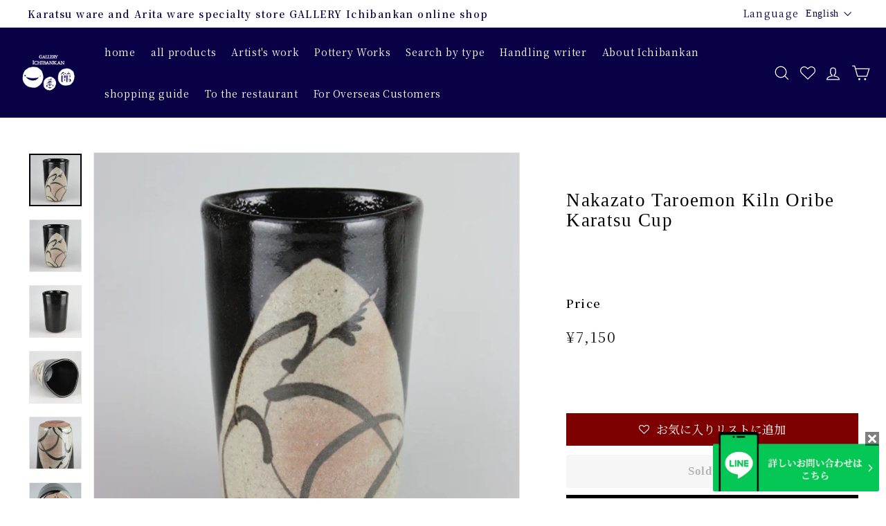

--- FILE ---
content_type: text/css
request_url: https://www.1bankan.com/cdn/shop/t/36/assets/style.css?33&v=126742527465628265801768900767
body_size: 11834
content:
@charset "UTF-8";abbr,address,article,aside,audio,b,blockquote,body,canvas,caption,cite,code,dd,del,details,dfn,div,dl,dt,em,fieldset,figcaption,figure,footer,form,h1,h2,h3,h4,h5,h6,header,hgroup,html,i,iframe,img,ins,kbd,label,legend,li,mark,menu,nav,object,ol,p,pre,q,samp,section,small,span,strong,sub,summary,sup,table,tbody,td,tfoot,th,thead,time,tr,ul,var,video{margin:0;border:0;outline:0;background-color:transparent;padding:0}body{line-height:1}article,aside,details,figcaption,figure,footer,header,hgroup,menu,nav,section{display:block;background-color:transparent}nav ul{list-style:none}blockquote,q{quotes:none}blockquote:after,blockquote:before{content:"";content:none}q:after,q:before{content:"";content:none}a{margin:0;padding:0;vertical-align:baseline}ins{color:#000;text-decoration:none}mark{color:#000;font-style:italic;font-weight:700}del{text-decoration:line-through}abbr[title],dfn[title]{border-bottom:1px dotted;cursor:help}table{border-collapse:collapse;border-spacing:0}hr{display:block;height:1px;border:0;border-top:1px solid #ccc;margin:1em 0;padding:0}input,select{vertical-align:middle}html{font-size:62.5%;font-weight:500}body{font-family:"Noto Serif JP",\6e38\660e\671d\4f53,Yu Mincho,YuMincho,\30d2\30e9\30ae\30ce\660e\671d  Pro,Hiragino Mincho Pro,MS P\660e\671d,MS PMincho,serif;letter-spacing:.1em;line-height:1.5}a,address,dd,div,dt,figcaption,figure,input,li,p,section,select,td,textarea,time{font-family:"Noto Serif JP",\6e38\660e\671d\4f53,Yu Mincho,YuMincho,\30d2\30e9\30ae\30ce\660e\671d  Pro,Hiragino Mincho Pro,MS P\660e\671d,MS PMincho,serif;line-height:2;letter-spacing:.1em}.p-about body{font-size:1.5rem;font-family:"Noto Serif JP",\6e38\660e\671d\4f53,Yu Mincho,YuMincho,\30d2\30e9\30ae\30ce\660e\671d  Pro,Hiragino Mincho Pro,MS P\660e\671d,MS PMincho,serif;padding:0;margin:0;color:#111;-webkit-box-sizing:border-box;box-sizing:border-box;letter-spacing:.1em}.p-about html[lang^=en] a,.p-about html[lang^=en] address,.p-about html[lang^=en] body,.p-about html[lang^=en] dd,.p-about html[lang^=en] div,.p-about html[lang^=en] dt,.p-about html[lang^=en] figcaption,.p-about html[lang^=en] figure,.p-about html[lang^=en] input,.p-about html[lang^=en] li,.p-about html[lang^=en] p,.p-about html[lang^=en] section,.p-about html[lang^=en] select,.p-about html[lang^=en] td,.p-about html[lang^=en] textarea,.p-about html[lang^=en] time{font-family:"Noto Serif",Georgia,Times New Roman,Times,serif}.p-about a,.p-about address,.p-about dd,.p-about div,.p-about dt,.p-about figcaption,.p-about figure,.p-about input,.p-about li,.p-about p,.p-about section,.p-about select,.p-about td,.p-about textarea,.p-about time{font-family:"Noto Serif JP",\6e38\660e\671d\4f53,Yu Mincho,YuMincho,\30d2\30e9\30ae\30ce\660e\671d  Pro,Hiragino Mincho Pro,MS P\660e\671d,MS PMincho,serif;font-size:1.4rem;line-height:2;color:#111;-webkit-box-sizing:border-box;box-sizing:border-box;letter-spacing:.11em}.p-about input[type=button],.p-about input[type=email],.p-about input[type=submit],.p-about input[type=tel],.p-about input[type=text],.p-about select,.p-about textarea{-webkit-appearance:none;outline:0}.p-about h1,.p-about h2,.p-about h3,.p-about h4,.p-about h5,.p-about h6{line-height:1.4;font-weight:500}.p-about form{margin:0;padding:0}.p-about img{width:100%;border-style:none;line-height:1;margin:0;padding:0;vertical-align:middle;zoom:1}.p-about address{font-style:normal}.p-about table,.p-about td,.p-about th{-webkit-box-sizing:border-box;box-sizing:border-box}.p-about time{display:block}.p-about input{vertical-align:middle;margin:0;padding:0}li,ul{list-style-type:none;padding:0;margin:0;-webkit-box-sizing:border-box;box-sizing:border-box}a{overflow:hidden;outline:0;color:#111;text-decoration:none;-webkit-transition:.8s;transition:.8s}a:hover{text-decoration:none}a img{-webkit-transition:.3s;transition:.3s}#pnkz_box{padding:5px 0;margin:0 0 50px}#pnkz_box #pnkz{font-size:1.3rem;text-align:right}#pnkz_box #pnkz li{display:inline;font-size:1.3rem;color:#999}#pnkz_box #pnkz li a{font-size:1.3rem;color:#999}.l-footer .footer__section{border-top:none;border-bottom:1px solid #e8e8e1}div.locale-selectors__container{background:#000}.locale-selectors__content{padding:20px 0 0}.locale-selectors__label{position:relative}.locale-selectors__label:nth-of-type(1){display:none}.locale-selectors__label:before{content:"Language";-webkit-transform:translate(-100%,-50%);transform:translate(-100%,-50%);font-size:1.5rem;letter-spacing:.05em;font-weight:400;margin:0 15px 0 0}svg.icon{vertical-align:initial}li.footer_line img{width:23px;height:auto}.l-hamburger{width:50px;cursor:pointer}.l-hamburger.is-active .l-hamburger__toggle{background:0 0}.l-hamburger.is-active .l-hamburger__toggle:before{display:none}.l-hamburger.is-active .l-hamburger__toggle span{content:"";background:0 0;display:block;height:2px;width:25px;position:absolute;left:50%;top:50%;-webkit-transition:background-color .1s;transition:background-color .1s}.l-hamburger.is-active .l-hamburger__toggle span:after,.l-hamburger.is-active .l-hamburger__toggle span:before{content:"";background:#fff;display:block;height:2px;position:absolute;width:24px;left:0;transition:transform .2s,top .2s,-webkit-transform .2s}.l-hamburger.is-active .l-hamburger__toggle span:before{top:0;-webkit-transform:rotate(225deg);transform:rotate(225deg)}.l-hamburger.is-active .l-hamburger__toggle span:after{top:0;-webkit-transform:rotate(-225deg);transform:rotate(-225deg)}.l-hamburger.is-active .l-hamburger__nav{opacity:1;visibility:visible}.l-hamburger__toggle{position:absolute;top:0;right:0;background:#080045;width:65px;height:65px;z-index:10;-webkit-transition:.5s;transition:.5s}@media screen and (max-width:440px){.l-hamburger__toggle{width:50px;height:50px}}@media screen and (max-width:1200px){.l-hamburger__toggle{display:-webkit-box;display:-webkit-flex;display:-ms-flexbox;display:flex;-webkit-flex-wrap:wrap;-ms-flex-wrap:wrap;flex-wrap:wrap;-webkit-box-align:center;-webkit-align-items:center;-ms-flex-align:center;align-items:center;-webkit-box-pack:center;-webkit-justify-content:center;-ms-flex-pack:center;justify-content:center}}.l-hamburger__toggle span{background:#fff;display:block;height:2px;width:35px;position:absolute;left:50%;top:50%;-webkit-transform:translate(-50%,-50%);transform:translate(-50%,-50%);-webkit-transition:background-color .1s;transition:background-color .1s}.l-hamburger__toggle span:after,.l-hamburger__toggle span:before{content:"";background:#fff;display:block;height:2px;position:absolute;left:0;transition:transform .2s,top .2s,-webkit-transform .2s}.l-hamburger__toggle span:before{top:-11px;-webkit-transform:rotate(0);transform:rotate(0);width:35px}.l-hamburger__toggle span:after{top:11px;-webkit-transform:rotate(0);transform:rotate(0);width:35px}.l-hamburger__nav{width:100%;height:100%;position:fixed;background:#080045;-webkit-transition:.3s;transition:.3s;z-index:5;top:0;left:0;opacity:0;visibility:hidden;overflow:auto;-webkit-perspective:1000;perspective:1000}.l-hamburger__nav__inner{width:60%;margin:0 auto;padding:100px 0;position:relative}@media screen and (max-width:749px){.l-hamburger__nav__inner{width:90%}}.l-hamburger__nav__inner:before{content:"";width:160px;height:24px;background:url(../common_img/logo.svg) no-repeat;background-size:contain;position:absolute;top:25px;left:0}.l-hamburger__nav__list:after{content:"";display:block;clear:both}.l-hamburger__nav__list:nth-child(1):after{content:"";display:block;clear:both}.l-hamburger__nav__list:nth-child(1) .l-hamburger__nav__item{float:left;margin:0 0 30px}.l-hamburger__nav__list:nth-child(2){display:-webkit-box;display:-webkit-flex;display:-ms-flexbox;display:flex;-webkit-flex-wrap:wrap;-ms-flex-wrap:wrap;flex-wrap:wrap;-webkit-box-pack:justify;-webkit-justify-content:space-between;-ms-flex-pack:justify;justify-content:space-between;margin:0 0 50px}@media screen and (max-width:749px){.l-hamburger__nav__list:nth-child(2){margin:0 0 20px}}.l-hamburger__nav__list:nth-child(2) .l-hamburger__nav__item{margin:0 0 30px}.l-hamburger__nav__item{width:50%;margin:0 0 45px}.l-hamburger__nav__item a{font-size:1.6rem;font-weight:700;-webkit-transition:.3s;transition:.3s}.l-hamburger__nav__item a:hover{opacity:.3}.l-hamburger__nav__item__child{position:relative;padding:0 0 0 15px;margin:0 0 10px}.l-hamburger__nav__item__child:before{content:"";width:5px;border-bottom:1px solid #111;position:absolute;top:50%;-webkit-transform:translateY(-50%);transform:translateY(-50%);left:0}.l-hamburger__nav__item__child a{font-size:1.5rem;font-weight:400}.l-hamburger__nav__btn{width:100%;margin:0 0 20px}.l-hamburger__nav__btn a{display:block;font-size:1.6rem;background-color:#fff;border:1px solid #111;text-align:center;padding:15px 0;-webkit-transition:.3s;transition:.3s}.l-hamburger__nav__btn a:hover{background-color:#080045}.l-hamburger__nav__btn a span{display:inline-block;padding:0 0 0 30px;background:url(../common_img/ico-book_blk.svg) no-repeat left center;background-size:contain;line-height:1}.l-hamburger__sns{display:-webkit-box;display:-webkit-flex;display:-ms-flexbox;display:flex;-webkit-box-pack:start;-webkit-justify-content:flex-start;-ms-flex-pack:start;justify-content:flex-start}.l-hamburger__sns__item{margin:0 20px 0 0}.l-hamburger__sns__item a{font-size:3rem}.l-header .page-width{padding:0 30px}.l-header .site-navigation .site-nav__link{padding:16px 11px;letter-spacing:.05em;text-transform:unset}.l-header .header-item--logo{-webkit-box-flex:0;-webkit-flex:0 0 80px;-ms-flex:0 0 80px;flex:0 0 80px}.l-header .site-header__logo a{width:80px}.l-header-icon .site-nav__link--icon{padding-left:6px;padding-right:6px;margin-left:0}@media screen and (max-width:430px){.l-header-icon .js-search-header{padding-right:5px}}.l-header-icon__wish{display:block;width:35px;height:35px;background:url(/cdn/shop/files/ico-wishlist.svg?v=1667366387) no-repeat center/22px auto;-webkit-transition:.3s;transition:.3s;margin:16px 0}@media screen and (max-width:430px){.l-header-icon__wish{width:31px;margin:0;-webkit-box-sizing:content-box;box-sizing:content-box;background-position:center;padding:16px 4px}}.l-header-icon a#HeaderCartTrigger.site-nav__link--icon{padding-left:7px;padding-right:5px}@media screen and (max-width:430px){.l-header-icon a#HeaderCartTrigger.site-nav__link--icon{padding-left:5px}}.l-header-icon a#HeaderCartTrigger.site-nav__link--icon .cart-link{top:4px}@media screen and (max-width:430px){.l-header-icon a#HeaderCartTrigger.site-nav__link--icon .cart-link{padding-left:0}}.multi-selectors__item{position:relative}.multi-selectors__item:before{content:"Language";font-size:1.4rem;line-height:1;position:absolute;left:-10px;top:50%;-webkit-transform:translate(-100%,-55%);transform:translate(-100%,-55%)}.l-main{overflow:hidden}.c-btn{width:100%;max-width:250px}.c-btn a,.c-btn button,.c-btn input,.c-btn>span{display:block;width:100%;color:#fff;font-size:1.4rem;line-height:1.6;padding:15px 0;-webkit-appearance:none;-moz-appearance:none;appearance:none;cursor:pointer;position:relative;border:1px solid #fff;text-align:center;-webkit-transition:.3s;transition:.3s}@media screen and (max-width:440px){.c-btn a,.c-btn button,.c-btn input,.c-btn>span{font-size:1.3rem;padding:10px 0}}.c-btn a:hover,.c-btn button:hover,.c-btn input:hover,.c-btn>span:hover{background-color:#fff;color:#111}.c-heading--treat{font-size:3rem;text-align:center}@media screen and (max-width:440px){.c-heading--treat{font-size:2.5rem}}.c-heading--treat{margin:0 0 5%}@media screen and (max-width:440px){.c-heading--treat{margin-bottom:10%}}.c-mailmaga{border-top:1px solid #e8e8e1;border-bottom:1px solid #e8e8e1;padding:50px 0 70px;margin-bottom:70px}.c-mailmaga__head{display:-webkit-box;display:-webkit-flex;display:-ms-flexbox;display:flex;-webkit-flex-wrap:wrap;-ms-flex-wrap:wrap;flex-wrap:wrap;-webkit-box-pack:justify;-webkit-justify-content:space-between;-ms-flex-pack:justify;justify-content:space-between;-webkit-box-align:center;-webkit-align-items:center;-ms-flex-align:center;align-items:center}.c-mailmaga__ttl{font-size:calc(var(--typeHeaderSize)* .85);margin-bottom:var(--sectionHeaderBottom);line-height:1.5}@media screen and (max-width:749px){.c-mailmaga__ttl{font-size:calc(var(--typeHeaderSize)* .63)}}.c-mailmaga__btn a{text-decoration:underline;font-weight:700}.c-mailmaga__btn a:hover{text-decoration:none}.c-mailmaga__date{opacity:.65;font-size:1.3rem;line-height:1;margin:0 30px 0 0;letter-spacing:.05em}@media screen and (max-width:749px){.c-mailmaga__date{margin:0 0 5px}}.c-mailmaga__list{margin:30px 0 0}.c-mailmaga__item a{-webkit-box-align:center;-webkit-align-items:center;-ms-flex-align:center;align-items:center;padding:10px 0;display:-webkit-box;display:-webkit-flex;display:-ms-flexbox;display:flex}@media screen and (max-width:749px){.c-mailmaga__item a{-webkit-box-orient:vertical;-webkit-box-direction:normal;-webkit-flex-direction:column;-ms-flex-direction:column;flex-direction:column;-webkit-box-align:start;-webkit-align-items:flex-start;-ms-flex-align:start;align-items:flex-start}}.c-mailmaga__item a .c-mailmaga__title{font-size:1.7rem;line-height:1.5}@media screen and (max-width:749px){.c-mailmaga__item a .c-mailmaga__title{font-size:1.5rem}}.c-pager{display:-webkit-box;display:-webkit-flex;display:-ms-flexbox;display:flex;-webkit-flex-wrap:wrap;-ms-flex-wrap:wrap;flex-wrap:wrap;-webkit-box-align:center;-webkit-align-items:center;-ms-flex-align:center;align-items:center;-webkit-box-pack:center;-webkit-justify-content:center;-ms-flex-pack:center;justify-content:center;margin:0 0 75px}.c-pager li{padding:0 5px}.c-pager li span,.c-pager li a{font-size:1.2rem}.c-pager li a:hover{color:#000}.c-pager .current span{color:#080045;font-weight:700}.c-popup{position:fixed;left:0;top:0;width:100%;height:100%;z-index:9999;opacity:0;visibility:hidden;-webkit-transition:.6s;transition:.6s}.c-popup.is-show{opacity:1;visibility:visible}.c-popup__inner{position:absolute;left:50%;top:50%;-webkit-transform:translate(-50%,-50%);transform:translate(-50%,-50%);width:80%;max-width:800px;padding:50px;background-color:#fff;z-index:2}.c-popup__inner img{width:100%}.c-popup__close{position:absolute;right:0;top:0;width:50px;height:50px;line-height:50px;text-align:center;cursor:pointer}.c-popup__close span{display:block;width:30px;height:1px;background:#a8a5a5;margin:0 0 5px;-webkit-transition:.3s;transition:.3s;position:absolute;top:50%;left:50%}.c-popup__close span:nth-child(1){-webkit-transform:translate(-50%,-50%) rotate(45deg);transform:translate(-50%,-50%) rotate(45deg)}.c-popup__close span:nth-child(2){-webkit-transform:translate(-50%,-50%) rotate(-45deg);transform:translate(-50%,-50%) rotate(-45deg)}.c-popup__background{position:absolute;left:0;top:0;width:100%;height:100%;background-color:#000c;z-index:1;cursor:pointer}@media screen and (max-width:440px){.c-tab--sp .js-tab--content{display:none}.c-tab--sp .js-tab--content.is-show{display:block}}.c-tab .js-tab--content{display:none}.c-tab .js-tab--content.is-show{display:block}@media screen and (min-width:841px){#about,.page-width--narrow.p-about{width:88%!important;max-width:100%!important}.page-width--narrow.p-about .section-header__title{font-size:40px;padding:30px 0}.page-width--narrow.p-about .section_ttl{font-size:20px;background:#070044;color:#fff;margin:0 0 50px;padding:10px 15px;line-height:120%}.page-width--narrow.p-about .shop_list figure{overflow:hidden}.page-width--narrow.p-about .shop_list li{margin:0 0 70px}.page-width--narrow.p-about .shop_img{width:29%;float:left;display:block;margin:0 3% 0 0}.page-width--narrow.p-about .shop figcaption{overflow:hidden;width:68%;display:block;float:left;padding:0}.page-width--narrow.p-about .shop_exp{float:left;width:40%}.page-width--narrow.p-about .shop_ttl{font-size:20px;margin:0 0 15px!important}.page-width--narrow.p-about .shop_ttl span{font-style:italic;color:#777;display:block;padding:5px 0;font-size:13px}.page-width--narrow.p-about .shop_logo{display:block;width:24%;margin:0 auto 15px}.page-width--narrow.p-about .shop_logo.choco{width:60%!important}.page-width--narrow.p-about .shop_txt{font-size:15px;line-height:170%}.page-width--narrow.p-about .table-wrapper{float:right;width:56%}.page-width--narrow.p-about .shop_table{width:100%}.page-width--narrow.p-about .shop_table th{font-size:14px;width:96px;border-bottom:#dcdcdc 1px solid;padding:10px 5px;vertical-align:top;line-height:160%}.page-width--narrow.p-about .shop_table td{font-size:14px;padding:10px 5px;line-height:160%;vertical-align:top;border-bottom:#dcdcdc 1px solid}.page-width--narrow.p-about .shop_table td span{font-size:12px;color:#777;line-height:140%}.page-width--narrow.p-about .shop_table td a{font-weight:700!important;color:#070044}.page-width--narrow.p-about .shop_table td:before{content:": ";font-size:14px;margin:0 0 0 -.7em!important}.page-width--narrow.p-about .shop_en{margin:40px 0 0;float:left;letter-spacing:.01em}.page-width--narrow.p-about .shop_en span{text-align:right;display:inherit}.page-width--narrow.p-about .message{overflow:hidden;margin:0 0 100px}.page-width--narrow.p-about .message_photo{width:590px;float:left;margin:0 60px 0 0}.page-width--narrow.p-about .message_photo ul{width:100%;overflow:hidden}.page-width--narrow.p-about .message_photo ul li{width:210px;float:left}.page-width--narrow.p-about .message_photo ul li img{display:block}.page-width--narrow.p-about .message_wrap{display:-webkit-box;display:-webkit-flex;display:-ms-flexbox;display:flex;-webkit-box-align:center;-webkit-align-items:center;-ms-flex-align:center;align-items:center;-webkit-flex-wrap:wrap;-ms-flex-wrap:wrap;flex-wrap:wrap;margin-bottom:50px}.page-width--narrow.p-about .message_txt{width:calc(94% - 600px)}.page-width--narrow.p-about .message_txt small{line-height:1.5;letter-spacing:.05em;margin-top:10px}.page-width--narrow.p-about .message_txt .txt{font-size:15px;margin:0 0 10px}.page-width--narrow.p-about .message_txt .name{text-align:center;font-size:15px;line-height:150%}.page-width--narrow.p-about .company{margin:0 0 100px}.page-width--narrow.p-about .company_wrap{overflow:hidden;width:100%}.page-width--narrow.p-about .company_wrap .table-wrapper{float:left;width:45%;margin:0 5% 0 0}.page-width--narrow.p-about .company_table{width:100%;border:1px solid silver}.page-width--narrow.p-about .company_table th{background:#070044;color:#fff;padding:12px;width:180px;border:1px solid silver}.page-width--narrow.p-about .company_table td{padding:12px;border:1px solid silver}.page-width--narrow.p-about .company_history{width:100%}.page-width--narrow.p-about .company_history th{width:80px;line-height:160%;font-size:15px;vertical-align:top}.page-width--narrow.p-about .company_history th:after{content:"\2026";font-size:15px}.page-width--narrow.p-about .company_history td{font-size:15px;vertical-align:top;text-align:left;padding:0 0 15px;line-height:160%}}@media screen and (max-width:840px){.sp_none{display:none}.p-about{width:100%!important;max-width:100%!important;padding:0!important}.p-about .section-header__title{font-size:24px;padding:30px 20px 10px}.p-about .section_ttl{text-align:center;font-size:15px;background:#070044;color:#fff;margin:0 0 30px;padding:10px 15px;line-height:120%}.p-about .shop_list figure{overflow:hidden;width:100%;margin:0 auto}.p-about .shop_list li{margin:0 0 60px}.p-about .shop_img{width:100%;position:relative;z-index:1;display:block;margin:0 0 20px}.p-about .shop figcaption{width:100%;display:block;padding:0}.p-about .shop_exp{width:90%;margin:0 auto}.p-about .shop_ttl{font-size:20px;width:80%;position:relative;z-index:5;padding:20px;background:#fff;text-align:center;margin:-60px auto 0!important}.p-about .shop_logo{display:block;width:32%;margin:0 auto 20px}.p-about .shop_logo.choco{width:60%!important}.p-about .shop_txt{font-size:13px;line-height:170%}.p-about .table-wrapper{width:100%}.p-about .shop_table{width:90%;margin:0 auto}.p-about .shop_table th{display:block;width:100%;font-size:12px;padding:12px 0 0;line-height:150%;font-weight:400;color:#666}.p-about .shop_table td{display:block;width:100%;font-size:13px;padding:0;line-height:150%}.p-about .shop_table td a{font-weight:700!important;color:#070044}.p-about .message{overflow:hidden;margin:0 0 100px}.p-about .message_photo{width:100%;margin:0 0 40px}.p-about .message_photo .photo01{margin:0 0 20px}.p-about .message_photo ul{width:90%;margin:0 auto;overflow:hidden}.p-about .message_photo ul li{width:40%;margin:0 5%;float:left}.p-about .message_photo ul li img{display:block}.p-about .message_txt{width:84%;font-size:13px;margin:0 auto}.p-about .message_txt small{line-height:1.5;letter-spacing:.05em;margin-top:10px}.p-about .message_txt .txt{font-size:13px;margin:0 0 15px}.p-about .message_txt .name{text-align:center;font-size:12px;line-height:150%}.p-about .message_txt .name small{margin-top:10px}.p-about .message>.txt{width:90%;margin:0 auto 20px}.p-about .shop_en{width:90%;margin:20px auto 10px}.p-about .company{margin:0 0 100px}.p-about .company_wrap{overflow:hidden;width:100%}.p-about .company_wrap .table-wrapper{width:90%;margin:0 auto 30px}.p-about .company_table{width:100%;border:1px solid silver;-webkit-box-sizing:border-box;box-sizing:border-box;border-collapse:collapse}.p-about .company_table th{background:#070044;color:#fff;padding:12px 8px;font-weight:400;width:10em;font-size:11px;border:1px solid silver}.p-about .company_table td{padding:12px 8px;font-size:11px;border:1px solid silver}.p-about .company_history{width:100%}.p-about .company_history th{width:7em;line-height:160%;padding:0 0 10px;font-size:11px;vertical-align:top}.p-about .company_history th:after{content:"\2026";font-size:11px}.p-about .company_history td{font-size:11px;vertical-align:top;text-align:left;padding:0 0 10px;line-height:160%}}.shop-payment{border:1px solid #dbdbdb;border-radius:5px;display:-webkit-box;display:-webkit-flex;display:-ms-flexbox;display:flex;-webkit-flex-wrap:wrap;-ms-flex-wrap:wrap;flex-wrap:wrap;-webkit-box-align:center;-webkit-align-items:center;-ms-flex-align:center;align-items:center;-webkit-box-pack:center;-webkit-justify-content:center;-ms-flex-pack:center;justify-content:center;-webkit-box-align:start;-webkit-align-items:flex-start;-ms-flex-align:start;align-items:flex-start;margin:0 0 100px;padding:60px 50px 40px}@media screen and (max-width:749px){.shop-payment{width:90%;padding:60px 30px 40px;margin:0 auto 100px}}.shop-payment__tax{display:-webkit-box;display:-webkit-flex;display:-ms-flexbox;display:flex;-webkit-flex-wrap:wrap;-ms-flex-wrap:wrap;flex-wrap:wrap;-webkit-box-align:center;-webkit-align-items:center;-ms-flex-align:center;align-items:center;-webkit-box-pack:center;-webkit-justify-content:center;-ms-flex-pack:center;justify-content:center;position:relative;padding:0 40px 0 0}@media screen and (max-width:1340px){.shop-payment__tax{width:100%;padding:0 0 40px}}.shop-payment__tax:after{content:"";width:1px;height:100%;background-color:#dbdbdb;position:absolute;right:0;top:50%;-webkit-transform:translateY(-50%);transform:translateY(-50%)}@media screen and (max-width:1340px){.shop-payment__tax:after{width:100%;height:1px;right:50%;top:auto;bottom:0;-webkit-transform:translateX(50%);transform:translate(50%)}}.shop-payment__tax img{height:80px;width:auto}.shop-payment__icon{padding:0 0 0 40px}@media screen and (max-width:1340px){.shop-payment__icon{width:100%;padding:40px 0 0}}.shop-payment__icon__list{display:-webkit-box;display:-webkit-flex;display:-ms-flexbox;display:flex;-webkit-flex-wrap:wrap;-ms-flex-wrap:wrap;flex-wrap:wrap;-webkit-box-align:center;-webkit-align-items:center;-ms-flex-align:center;align-items:center;-webkit-box-pack:center;-webkit-justify-content:center;-ms-flex-pack:center;justify-content:center}@media screen and (max-width:989px){.shop-payment__icon__item{width:100%;display:-webkit-box;display:-webkit-flex;display:-ms-flexbox;display:flex;-webkit-flex-wrap:wrap;-ms-flex-wrap:wrap;flex-wrap:wrap;-webkit-box-align:center;-webkit-align-items:center;-ms-flex-align:center;align-items:center;-webkit-box-pack:center;-webkit-justify-content:center;-ms-flex-pack:center;justify-content:center}}.shop-payment__icon__item:not(:last-child){margin-right:30px}@media screen and (max-width:989px){.shop-payment__icon__item:not(:last-child){margin:0 0 20px}}.shop-payment__icon__item img{height:80px;width:auto}@media screen and (max-width:989px){.shop-payment__icon__item img{height:auto}}.shop-payment__icon__note{font-size:1rem;line-height:1;margin:0;text-align:right}@media screen and (max-width:440px){.shop-payment__icon__note{text-align:left}}#shopify-section-template--22184751661356__artist_template_bottom_aRr4HX{width:100%}@media screen and (min-width:841px){.p-artist .section-header__title span{font-size:1.4rem;display:block;margin:10px 0 0}.p-artist .pc_none{display:none}.p-artist.blog-layout__main.detail.p-blog-content{width:90%}.p-artist__inner{display:-webkit-box;display:-webkit-flex;display:-ms-flexbox;display:flex;-webkit-flex-wrap:wrap;-ms-flex-wrap:wrap;flex-wrap:wrap;-webkit-box-pack:justify;-webkit-justify-content:space-between;-ms-flex-pack:justify;justify-content:space-between;position:relative}.p-artist__person{width:150px}.p-artist__person__inner{position:-webkit-sticky;position:sticky;top:15%}.p-artist__person__img{margin:0 0 20px}.p-artist__person__btn{margin-bottom:10px}.p-artist__person__btn a{background-color:#080045;border:1px solid #080045;color:#fff;border-radius:50px;font-size:13px;display:block;text-align:center;padding:5px 0;-webkit-transition:.3s;transition:.3s}.p-artist__person__btn a:hover{background-color:#fff;color:#080045}.p-artist__content{width:calc(100% - 200px)}.p-artist__content__tab{display:-webkit-box;display:-webkit-flex;display:-ms-flexbox;display:flex;-webkit-box-pack:start;-webkit-justify-content:flex-start;-ms-flex-pack:start;justify-content:flex-start}.p-artist__content__tab__item{width:300px;padding:20px;border:1px solid #ccc;border-bottom:none;cursor:pointer;margin:0 20px 0 0;text-align:center;color:#ccc;position:relative;z-index:1;background-color:#fff}.p-artist__content__tab__item.is-active{border-color:#111;color:#111;border-bottom:1px solid #fff;position:relative;z-index:2}.p-artist__content__view{border-top:1px solid #111;padding:15px 0;margin-top:-1px;position:relative;z-index:1;background:#fff}}@media screen and (max-width:840px){.p-artist.blog-layout__main.detail{width:100%}.p-artist .section-header__title span{font-size:1.4rem;display:block;margin:10px 0 0}.p-artist__person{margin:0 0 30px}.p-artist__person__inner{display:-webkit-box;display:-webkit-flex;display:-ms-flexbox;display:flex;-webkit-flex-wrap:wrap;-ms-flex-wrap:wrap;flex-wrap:wrap;-webkit-box-pack:justify;-webkit-justify-content:space-between;-ms-flex-pack:justify;justify-content:space-between;-webkit-box-align:center;-webkit-align-items:center;-ms-flex-align:center;align-items:center}.p-artist__person__img{width:49%}.p-artist__person__btn_wrap{width:48%}.p-artist__person__btn{margin-bottom:10px}.p-artist__person__btn a{background-color:#080045;border:1px solid #080045;color:#fff;border-radius:50px;font-size:13px;display:block;text-align:center;padding:5px 0}.p-artist__content__tab{display:-webkit-box;display:-webkit-flex;display:-ms-flexbox;display:flex;-webkit-box-pack:start;-webkit-justify-content:flex-start;-ms-flex-pack:start;justify-content:flex-start;-webkit-box-align:center;-webkit-align-items:center;-ms-flex-align:center;align-items:center}.p-artist__content__tab__item{line-height:1.4;width:50%;padding:3px 10px 0;border:1px solid #ccc;border-bottom:none;cursor:pointer;text-align:center;color:#ccc;font-size:13px;min-height:60px;display:-webkit-box;display:-webkit-flex;display:-ms-flexbox;display:flex;-webkit-flex-wrap:wrap;-ms-flex-wrap:wrap;flex-wrap:wrap;-webkit-box-align:center;-webkit-align-items:center;-ms-flex-align:center;align-items:center;-webkit-box-pack:center;-webkit-justify-content:center;-ms-flex-pack:center;justify-content:center}.p-artist__content__tab__item.is-active{border-color:#111;color:#111;border-bottom:1px solid #fff}.p-artist__content__view{border-top:1px solid #111;padding:15px 0;margin-top:-1px}.p-artist__content__view .img_row{display:-webkit-box;display:-webkit-flex;display:-ms-flexbox;display:flex;-webkit-flex-wrap:wrap;-ms-flex-wrap:wrap;flex-wrap:wrap;-webkit-box-pack:justify;-webkit-justify-content:space-between;-ms-flex-pack:justify;justify-content:space-between;-webkit-box-pack:start;-webkit-justify-content:flex-start;-ms-flex-pack:start;justify-content:flex-start}.p-artist__content__view .img_row img{width:29%;max-width:200px;margin-right:10px}}.blog-layout__main.detail.p-blog-content{width:60%}@media screen and (max-width:989px){.blog-layout__main.detail.p-blog-content{width:100%}}.blog-layout__main.detail.p-blog-content .section-header__title{line-height:1.3;font-size:2.7rem}@media screen and (max-width:989px){.blog-layout__main.detail.p-blog-content .section-header__title{font-size:2.2rem}}.blog-layout__main.detail.p-blog-content .img_row{display:-webkit-box;display:-webkit-flex;display:-ms-flexbox;display:flex;-webkit-flex-wrap:wrap;-ms-flex-wrap:wrap;flex-wrap:wrap;-webkit-box-pack:justify;-webkit-justify-content:space-between;-ms-flex-pack:justify;justify-content:space-between;-webkit-box-pack:start;-webkit-justify-content:flex-start;-ms-flex-pack:start;justify-content:flex-start}.blog-layout__main.detail.p-blog-content .img_row img{width:31%;max-width:200px;margin-right:3.5%}.blog-layout__main.detail.p-blog-content .img_row img:nth-child(3n){margin-right:0}.shopify-section div.p-collection.index-section{padding-top:0}@media screen and (max-width:768px){.p-collection .custom-content{margin-bottom:-100px}}.p-collection-list{display:-webkit-box;display:-webkit-flex;display:-ms-flexbox;display:flex;-webkit-flex-wrap:wrap;-ms-flex-wrap:wrap;flex-wrap:wrap;-webkit-box-pack:justify;-webkit-justify-content:space-between;-ms-flex-pack:justify;justify-content:space-between;width:90%;max-width:1300px;margin:15px auto 0;position:relative}@media screen and (max-width:749px){.p-collection-list{-webkit-box-orient:vertical;-webkit-box-direction:normal;-webkit-flex-direction:column;-ms-flex-direction:column;flex-direction:column}}.p-collection-list__img{width:17%}@media screen and (max-width:1200px){.p-collection-list__img{width:220px}}@media screen and (max-width:749px){.p-collection-list__img{width:100%;max-width:120px;margin:0 auto 20px}}.p-collection-list__img img{display:block;margin:0 auto;width:100%;height:100%;-o-object-fit:cover;object-fit:cover}.p-collection-list__desc{width:80%}@media screen and (max-width:1200px){.p-collection-list__desc{width:calc(100% - 250px)}}@media screen and (max-width:749px){.p-collection-list__desc{width:100%}}@media screen and (max-width:749px){.p-collection-list__desc p{font-size:1.4rem;line-height:1.7}}.p-collection-list .p-kikan-msg__txt{overflow:hidden;-webkit-transition:.5s;transition:.5s}.p-collection-list .p-kikan-msg__txt.is-hide{max-height:300px}@media screen and (max-width:768px){.p-collection-list .p-kikan-msg__txt.is-hide{height:120px}}.p-collection-list .msg-acd{width:100%;height:90px;position:absolute;left:0;bottom:-25px;display:-webkit-box;display:-webkit-flex;display:-ms-flexbox;display:flex;-webkit-flex-wrap:wrap;-ms-flex-wrap:wrap;flex-wrap:wrap;-webkit-box-align:center;-webkit-align-items:center;-ms-flex-align:center;align-items:center;-webkit-box-pack:center;-webkit-justify-content:center;-ms-flex-pack:center;justify-content:center;-webkit-box-orient:vertical;-webkit-box-direction:normal;-webkit-flex-direction:column;-ms-flex-direction:column;flex-direction:column;-webkit-box-pack:end;-webkit-justify-content:flex-end;-ms-flex-pack:end;justify-content:flex-end;background:-webkit-gradient(linear,left bottom,left top,from(white),color-stop(30%,#fff),color-stop(80%,rgba(255,255,255,.798757)),to(rgba(255,255,255,0)));background:linear-gradient(0deg,#fff 0 30%,#fffc 80%,#fff0);cursor:pointer;-webkit-transition:.5s;transition:.5s;z-index:5}@media screen and (min-width:750px){.p-collection-list .msg-acd{display:none}}@media screen and (max-width:440px){.p-collection-list .msg-acd{height:55px}}.p-collection-list .msg-acd:before{content:"\7d9a\304d\3092\898b\308b";display:inline-block;font-size:1.3rem;line-height:1}.p-collection-list .msg-acd:after{content:"";width:15px;height:15px;border-right:1px solid #000;border-bottom:1px solid #000;-webkit-transform:rotate(45deg) skew(-10deg,-10deg);transform:rotate(45deg) skew(-10deg,-10deg);display:inline-block;-webkit-transition:.5s;transition:.5s}.p-collection-list .msg-acd.is-show{bottom:-50px;-webkit-box-orient:vertical;-webkit-box-direction:reverse;-webkit-flex-direction:column-reverse;-ms-flex-direction:column-reverse;flex-direction:column-reverse;padding-top:15px}.p-collection-list .msg-acd.is-show:before{content:"\9589\3058\308b"}.p-collection-list .msg-acd.is-show:after{-webkit-transform:translateX(-50%) rotate(-135deg) skew(-10deg,-10deg);transform:translate(-50%) rotate(-135deg) skew(-10deg,-10deg);-webkit-transform:rotate(-135deg) skew(-10deg,-10deg);transform:rotate(-135deg) skew(-10deg,-10deg)}@media screen and (max-width:749px){.p-collection_list .placeholder-svg{padding:0}}.button-container{display:-webkit-box;display:-webkit-flex;display:-ms-flexbox;display:flex;-webkit-box-pack:center;-webkit-justify-content:center;-ms-flex-pack:center;justify-content:center;-webkit-box-align:center;-webkit-align-items:center;-ms-flex-align:center;align-items:center;padding-top:20px}.contact_ttl{margin-bottom:20px}.line_btn{width:325px;height:56px;text-align:center;background-color:#4cc764;display:-webkit-box;display:-webkit-flex;display:-ms-flexbox;display:flex;-webkit-box-pack:center;-webkit-justify-content:center;-ms-flex-pack:center;justify-content:center;-webkit-box-align:center;-webkit-align-items:center;-ms-flex-align:center;align-items:center;text-decoration:none;color:#fff;border-radius:50px;font-size:19px;font-family:"Noto Serif JP";-webkit-transition:background-color .5s,color .5s;transition:background-color .5s,color .5s}.line_btn:hover{background-color:#fff;color:#4cc764}.line_icon{width:45px;height:45px;margin-right:10px}.hero__title .hero__animation-contents{line-height:1.5}@media screen and (max-width:440px){.sp_none{display:none}}@media screen and (min-width:441px){.shopify-policy__title{font-size:20px;margin:30px 0 50px!important}.border-table{border:1px solid #888;width:100%;max-width:100%}.page-width--narrow{width:900px;max-width:900px}.border-table td,.border-table th{border:1px solid #888;padding:15px;font-size:14px;-webkit-box-sizing:border-box;box-sizing:border-box}.border-table tr td:first-child{width:200px}.border-table tr td:nth-child(3){width:200px}.shopify-policy__container{max-width:800px!important}.shopify-policy__title{font-size:20px;margin:0 0 20px}}@media screen and (max-width:440px){.shopify-policy__title{font-size:20px;margin:10px 0 30px!important}.border-table{width:100%;max-width:100%}.border-table td,.border-table th{padding:15px 0;font-size:12px;display:block;width:100%;-webkit-box-sizing:border-box;box-sizing:border-box}.border-table tr{border-bottom:1px solid #777}.border-table th,.border-table tr td:first-child,.border-table tr td:first-child p{font-weight:700;font-size:12px}.shopify-policy__title h1{font-size:20px;margin:0 0 20px}}.p-dining-fv{height:30vh;background:url(/cdn/shop/files/shop02_26a45d4c-df81-4c14-bc0a-67fe78bec81a.jpg?v=1645499133) no-repeat center/cover;position:relative;display:-webkit-box;display:-webkit-flex;display:-ms-flexbox;display:flex;-webkit-box-pack:center;-webkit-justify-content:center;-ms-flex-pack:center;justify-content:center;-webkit-box-align:end;-webkit-align-items:flex-end;-ms-flex-align:end;align-items:flex-end}@media screen and (max-width:749px){.p-dining-fv{height:20vh}}.p-dining-fv:before{content:"";width:100%;height:100%;background:#000;opacity:.5;position:absolute;left:0;top:0}.p-dining-fv__ttl{color:#fff;margin:0 auto;width:90%;position:absolute;z-index:1;padding-bottom:50px;font-size:40px}@media screen and (max-width:749px){.p-dining-fv__ttl{padding-bottom:30px;font-size:2.7rem}}.p-dining-intro{width:90%;margin:80px auto;text-align:center}.p-dining-intro__ttl{color:#080045;margin:0 0 20px;line-height:1.5}@media screen and (min-width:1441px){.p-dining-intro__ttl{font-size:3.2rem}}.p-dining-intro__txt{margin:0 0 30px}.p-dining-intro__img{width:100%;max-width:790px;margin:50px auto}.p-dining-flow{background-color:#f3f3f3;padding:60px 0;margin:0 0 80px}.p-dining-flow__ttl{color:#080045;margin:0 0 20px;text-align:center}@media screen and (min-width:1441px){.p-dining-flow__ttl{font-size:3.2rem}}.p-dining-flow__txt{text-align:center;margin:0 auto 40px;width:90%}.p-dining-flow__list{margin:0 auto;width:90%;display:-webkit-box;display:-webkit-flex;display:-ms-flexbox;display:flex;-webkit-flex-wrap:wrap;-ms-flex-wrap:wrap;flex-wrap:wrap;-webkit-box-pack:justify;-webkit-justify-content:space-between;-ms-flex-pack:justify;justify-content:space-between;border-left:1px solid #c1c1c1}@media screen and (max-width:749px){.p-dining-flow__list{border-left:none;border-top:1px solid #c1c1c1}}.p-dining-flow__item{width:20%;padding:30px 20px;counter-increment:num;text-align:center;font-size:1.7rem;display:-webkit-box;display:-webkit-flex;display:-ms-flexbox;display:flex;-webkit-flex-wrap:wrap;-ms-flex-wrap:wrap;flex-wrap:wrap;-webkit-box-align:center;-webkit-align-items:center;-ms-flex-align:center;align-items:center;-webkit-box-pack:center;-webkit-justify-content:center;-ms-flex-pack:center;justify-content:center;-webkit-box-orient:vertical;-webkit-box-direction:normal;-webkit-flex-direction:column;-ms-flex-direction:column;flex-direction:column;border-right:1px solid #c1c1c1;position:relative}@media screen and (max-width:1200px){.p-dining-flow__item{font-size:1.4rem}}@media screen and (max-width:749px){.p-dining-flow__item{width:100%;border-right:none;border-bottom:1px solid #c1c1c1;-webkit-box-orient:horizontal;-webkit-box-direction:normal;-webkit-flex-direction:row;-ms-flex-direction:row;flex-direction:row}}.p-dining-flow__item:before{content:"0" counter(num);color:#080045;margin:0 0 20px;font-size:1.5rem;line-height:1.5;display:block}@media screen and (max-width:749px){.p-dining-flow__item:before{margin:0 20px 0 0}}.p-dining-flow__item:not(:last-child):after{content:"";width:10px;height:10px;border-right:1px solid #080045;border-bottom:1px solid #080045;position:absolute;right:0;top:50%;-webkit-transform:translate(30%,-50%) rotate(-45deg);transform:translate(30%,-50%) rotate(-45deg);background-color:#f3f3f3;-webkit-box-shadow:0 0 0 10px #f3f3f3;box-shadow:0 0 0 10px #f3f3f3}@media screen and (max-width:749px){.p-dining-flow__item:not(:last-child):after{right:50%;top:auto;bottom:0;-webkit-transform:translate(50%,0) rotate(45deg);transform:translate(50%) rotate(45deg)}}.p-dining-case{margin:0 auto;width:90%;max-width:1100px}.p-dining-case__ttl{color:#080045;margin:0 0 40px;text-align:center}@media screen and (min-width:1441px){.p-dining-case__ttl{font-size:3.2rem}}@media screen and (max-width:749px){.p-dining-case__ttl{line-height:1.5}}.p-dining-case__list{display:-webkit-box;display:-webkit-flex;display:-ms-flexbox;display:flex;-webkit-flex-wrap:wrap;-ms-flex-wrap:wrap;flex-wrap:wrap;-webkit-box-pack:justify;-webkit-justify-content:space-between;-ms-flex-pack:justify;justify-content:space-between}.p-dining-case__item{width:47%;margin:0 0 50px}@media screen and (max-width:749px){.p-dining-case__item{width:100%;margin:0 0 80px}}.p-dining-case__slide{display:-webkit-box;display:-webkit-flex;display:-ms-flexbox;display:flex;width:100%;overflow:hidden;margin-bottom:10px;position:relative;-webkit-box-sizing:border-box;box-sizing:border-box;padding:0 0 30px}.p-dining-case__slide .swiper-wrapper{margin:0;padding:0}.p-dining-case__slide .swiper-pagination-bullet{width:6px;height:6px;margin:0 3px}.p-dining-case__slide .swiper-pagination-bullet.swiper-pagination-bullet-active{background:#080045}.p-dining-case__slide .swiper-slide{width:30%;overflow:hidden;margin:0;padding:0}.p-dining-case__slide .swiper-slide img{width:100%;height:100%;-o-object-fit:cover;object-fit:cover;-o-object-position:center;object-position:center}.p-dining-case__name{font-size:2.3rem;line-height:1.3;color:#080045}.p-dining-case address{font-size:1.2rem;line-height:1.5;font-style:normal;margin:0 0 10px}.p-dining-case address a{text-decoration:underline}.p-dining-case__txt{line-height:1.6}.p-dining-contact{margin:0 auto 80px;width:90%}.p-dining-contact__list{display:-webkit-box;display:-webkit-flex;display:-ms-flexbox;display:flex;-webkit-flex-wrap:wrap;-ms-flex-wrap:wrap;flex-wrap:wrap;-webkit-box-pack:justify;-webkit-justify-content:space-between;-ms-flex-pack:justify;justify-content:space-between}.p-dining-contact__item{width:30%;border:1px solid #000;position:relative}@media screen and (max-width:1200px){.p-dining-contact__item{width:32%}}@media screen and (max-width:749px){.p-dining-contact__item{width:100%;margin:0 0 20px}}.p-dining-contact__item:after{content:"";width:calc(100% - 5px);height:calc(100% - 5px);position:absolute;left:50%;top:50%;border:1px solid #000;-webkit-transform:translate(-50%,-50%);transform:translate(-50%,-50%);z-index:-1}.p-dining-contact__item a{width:100%;height:100%;padding:50px 20px;font-weight:700;display:-webkit-box;display:-webkit-flex;display:-ms-flexbox;display:flex;-webkit-box-orient:vertical;-webkit-box-direction:normal;-webkit-flex-direction:column;-ms-flex-direction:column;flex-direction:column;-webkit-box-pack:center;-webkit-justify-content:center;-ms-flex-pack:center;justify-content:center;-webkit-box-align:center;-webkit-align-items:center;-ms-flex-align:center;align-items:center}@media screen and (max-width:1200px){.p-dining-contact__item a{padding:30px 20px}}.p-dining-contact__item a:after{content:"";width:12px;height:12px;border-right:2px solid #000;border-bottom:2px solid #000;position:absolute;right:20px;top:50%;-webkit-transform:translateY(-50%) rotate(-45deg);transform:translateY(-50%) rotate(-45deg)}.p-dining-contact__item a.u-sp_call:after{display:none}.p-dining-contact__item.line{border-color:#06c755}.p-dining-contact__item.line:after{border-color:#06c755}.p-dining-contact__item.line a{padding-right:35px}.p-dining-contact__item.line a:before{content:"";width:40px;height:40px;background:url(/cdn/shop/files/ico-line.svg?v=1724401086) no-repeat center/contain;display:block;margin-bottom:5px}.p-dining-contact__item.line a:after{border-color:#06c755}.p-dining-contact__item.form a{padding-right:35px}.p-dining-contact__txt{text-align:center;font-size:1.8rem;line-height:1.4}@media screen and (max-width:1200px){.p-dining-contact__txt{font-size:1.6rem}}.p-dining-contact__tel{display:-webkit-box;display:-webkit-flex;display:-ms-flexbox;display:flex;-webkit-flex-wrap:wrap;-ms-flex-wrap:wrap;flex-wrap:wrap;-webkit-box-pack:justify;-webkit-justify-content:space-between;-ms-flex-pack:justify;justify-content:space-between;-webkit-box-align:center;-webkit-align-items:center;-ms-flex-align:center;align-items:center;-webkit-box-pack:center;-webkit-justify-content:center;-ms-flex-pack:center;justify-content:center;font-size:3rem;font-weight:700;line-height:1;margin-top:10px;color:#080045}@media screen and (max-width:1200px){.p-dining-contact__tel{font-size:2rem}}.p-dining-contact__tel:before{content:"";width:22px;height:22px;background:url(/cdn/shop/files/ico-tel.svg?v=1724332379) no-repeat center/contain;margin-right:5px;margin-bottom:-2px;display:block}@media screen and (max-width:1200px){.p-dining-contact__tel:before{width:18px;height:18px}}.p-en_about{background:url(/cdn/shop/files/bg.png?v=1750405568) repeat;overflow:hidden}.p-en_about a,.p-en_about address,.p-en_about dd,.p-en_about div,.p-en_about dt,.p-en_about figcaption,.p-en_about figure,.p-en_about h1,.p-en_about h3,.p-en_about h4,.p-en_about h5,.p-en_about h6,.p-en_about input,.p-en_about li,.p-en_about p,.p-en_about section,.p-en_about select,.p-en_about td,.p-en_about textarea,.p-en_about time{font-family:"Noto Serif",Georgia,Times New Roman,Times,serif!important;font-weight:300;letter-spacing:.01em}.p-en_about h1,.p-en_about h3,.p-en_about h4,.p-en_about h5,.p-en_about h6{font-weight:400}.p-en_about .p-en_about-blog__btn,.p-en_about .p-en_about-collection__link,.p-en_about .p-en_about-fv__link{width:100%;max-width:250px;margin:0 0 10px}@media screen and (max-width:440px){.p-en_about .p-en_about-blog__btn,.p-en_about .p-en_about-collection__link,.p-en_about .p-en_about-fv__link{max-width:210px}}.p-en_about .p-en_about-blog__btn a,.p-en_about .p-en_about-collection__link a,.p-en_about .p-en_about-fv__link a{color:#fff;padding:10px 25px;background-color:#0d0d0d;position:relative;display:block;border-radius:3px;-webkit-transition:.3s;transition:.3s;font-weight:400}.p-en_about .p-en_about-blog__btn a:after,.p-en_about .p-en_about-collection__link a:after,.p-en_about .p-en_about-fv__link a:after{content:"";width:35px;height:15px;background:url(/cdn/shop/files/ico-arrow.svg?v=1750405064) no-repeat center center/contain;position:absolute;top:50%;right:25px;-webkit-transform:translateY(-50%);transform:translateY(-50%);-webkit-transition:.3s;transition:.3s}.p-en_about .p-en_about-blog__btn a:hover,.p-en_about .p-en_about-collection__link a:hover,.p-en_about .p-en_about-fv__link a:hover{color:#0d0d0d;background-color:#fff;-webkit-box-shadow:0 0 16px -6px rgba(0,0,0,.6);box-shadow:0 0 16px -6px #0009}.p-en_about .p-en_about-blog__btn a:hover:after,.p-en_about .p-en_about-collection__link a:hover:after,.p-en_about .p-en_about-fv__link a:hover:after{content:"";background-image:url(/cdn/shop/files/ico-arrow_b.svg?v=1752765336)}.p-en_about .p-en_about-fv{margin:0 auto 100px;width:90%;max-width:1300px;padding-top:100px}@media screen and (max-width:440px){.p-en_about .p-en_about-fv{padding-top:70px;margin-bottom:60px}}.p-en_about .p-en_about-fv__copy{font-size:10rem;line-height:1.2;letter-spacing:.01em;padding-bottom:50px;margin-bottom:50px;position:relative}@media screen and (max-width:1200px){.p-en_about .p-en_about-fv__copy{font-size:8rem;line-height:1.4}}@media screen and (max-width:989px){.p-en_about .p-en_about-fv__copy{font-size:8.5vw}}@media screen and (max-width:440px){.p-en_about .p-en_about-fv__copy{font-size:10vw;padding-bottom:35px;margin-bottom:20px}}.p-en_about .p-en_about-fv__copy:after{content:"";width:100%;height:1px;background:-webkit-gradient(linear,left top,left bottom,color-stop(50%,transparent),color-stop(50%,#292929));background:linear-gradient(to bottom,transparent 50%,#292929 50%);position:absolute;bottom:0;left:0}.p-en_about .p-en_about-fv__box{display:-webkit-box;display:-webkit-flex;display:-ms-flexbox;display:flex;-webkit-flex-wrap:wrap;-ms-flex-wrap:wrap;flex-wrap:wrap;-webkit-box-pack:justify;-webkit-justify-content:space-between;-ms-flex-pack:justify;justify-content:space-between;-webkit-box-align:end;-webkit-align-items:flex-end;-ms-flex-align:end;align-items:flex-end}.p-en_about .p-en_about-fv__txt{width:100%;max-width:600px}@media screen and (max-width:989px){.p-en_about .p-en_about-fv__txt{margin-bottom:20px}}.p-en_about .p-en_about-point{display:-webkit-box;display:-webkit-flex;display:-ms-flexbox;display:flex;-webkit-flex-wrap:wrap;-ms-flex-wrap:wrap;flex-wrap:wrap;-webkit-box-pack:justify;-webkit-justify-content:space-between;-ms-flex-pack:justify;justify-content:space-between;width:98.5%;margin:0 auto 10vw}@media screen and (max-width:440px){.p-en_about .p-en_about-point{margin-bottom:120px}}.p-en_about .p-en_about-point__item{width:calc(100% / 3 - 5px);display:-webkit-box;display:-webkit-flex;display:-ms-flexbox;display:flex;-webkit-box-orient:vertical;-webkit-box-direction:normal;-webkit-flex-direction:column;-ms-flex-direction:column;flex-direction:column;height:19vw;min-height:300px;border-radius:5px;margin-bottom:6px;padding-bottom:15px;padding-top:30px}@media screen and (max-width:749px){.p-en_about .p-en_about-point__item{width:49.5%;height:200px;min-height:auto;margin-bottom:3px;border-radius:3px;padding-bottom:10px;position:relative}}@media screen and (max-width:440px){.p-en_about .p-en_about-point__item:before{content:"";width:100%;height:100%;background-color:#0000001a;position:absolute;top:0;left:0}}.p-en_about .p-en_about-point__item__ttl,.p-en_about .p-en_about-point__item__txt{color:#fff;max-width:410px;width:95%}@media screen and (max-width:1440px){.p-en_about .p-en_about-point__item__ttl,.p-en_about .p-en_about-point__item__txt{position:relative}}.p-en_about .p-en_about-point__item__ttl{border-bottom:1px solid #fff;margin-bottom:10px;font-size:2.7rem;padding:0 0 10px 15px}@media screen and (max-width:1440px){.p-en_about .p-en_about-point__item__ttl{font-size:2.1rem}}@media screen and (max-width:1200px){.p-en_about .p-en_about-point__item__ttl{font-size:1.5rem;padding-left:8px;margin-bottom:7px}}.p-en_about .p-en_about-point__item__txt{font-size:1.4rem;padding-left:15px;line-height:1.3}@media screen and (max-width:1440px){.p-en_about .p-en_about-point__item__txt{font-size:1.3rem}}@media screen and (max-width:1200px){.p-en_about .p-en_about-point__item__txt{font-size:1rem;padding-left:8px}}.p-en_about .p-en_about-point__item:nth-child(1){background:url(/cdn/shop/files/en-about_fv01.png?v=1750410917) no-repeat center center/cover;-webkit-box-pack:end;-webkit-justify-content:flex-end;-ms-flex-pack:end;justify-content:flex-end;-webkit-box-align:start;-webkit-align-items:flex-start;-ms-flex-align:start;align-items:flex-start}@media screen and (max-width:1440px){.p-en_about .p-en_about-point__item:nth-child(1){-webkit-box-pack:end;-webkit-justify-content:flex-end;-ms-flex-pack:end;justify-content:flex-end}}.p-en_about .p-en_about-point__item:nth-child(2){background:url(/cdn/shop/files/en-about_fv02.png?v=1750410917) no-repeat center center/cover;-webkit-box-align:start;-webkit-align-items:flex-start;-ms-flex-align:start;align-items:flex-start}@media screen and (max-width:1440px){.p-en_about .p-en_about-point__item:nth-child(2){-webkit-box-pack:end;-webkit-justify-content:flex-end;-ms-flex-pack:end;justify-content:flex-end}}.p-en_about .p-en_about-point__item:nth-child(3){background:url(/cdn/shop/files/en-about_fv03.png?v=1750410917) no-repeat center center/cover;-webkit-box-pack:end;-webkit-justify-content:flex-end;-ms-flex-pack:end;justify-content:flex-end;-webkit-box-align:start;-webkit-align-items:flex-start;-ms-flex-align:start;align-items:flex-start}.p-en_about .p-en_about-point__item:nth-child(4){background:url(/cdn/shop/files/en-about_fv04.png?v=1750410917) no-repeat center center/cover;-webkit-box-pack:end;-webkit-justify-content:flex-end;-ms-flex-pack:end;justify-content:flex-end;-webkit-box-align:end;-webkit-align-items:flex-end;-ms-flex-align:end;align-items:flex-end}@media screen and (max-width:1440px){.p-en_about .p-en_about-point__item:nth-child(4){-webkit-box-align:start;-webkit-align-items:flex-start;-ms-flex-align:start;align-items:flex-start}}.p-en_about .p-en_about-point__item:nth-child(4) .p-en_about-point__item__ttl,.p-en_about .p-en_about-point__item:nth-child(4) .p-en_about-point__item__txt{padding-right:20px}.p-en_about .p-en_about-point__item:nth-child(5){background:url(/cdn/shop/files/en-about_fv05.png?v=1750410917) no-repeat center center/cover;-webkit-box-align:end;-webkit-align-items:flex-end;-ms-flex-align:end;align-items:flex-end}@media screen and (max-width:1440px){.p-en_about .p-en_about-point__item:nth-child(5){-webkit-box-pack:end;-webkit-justify-content:flex-end;-ms-flex-pack:end;justify-content:flex-end;-webkit-box-align:start;-webkit-align-items:flex-start;-ms-flex-align:start;align-items:flex-start}}.p-en_about .p-en_about-point__item:nth-child(5) .p-en_about-point__item__ttl,.p-en_about .p-en_about-point__item:nth-child(5) .p-en_about-point__item__txt{padding-right:20px}.p-en_about .p-en_about-point__item:nth-child(6){background:url(/cdn/shop/files/en-about_fv06.png?v=1750410917) no-repeat center center/cover;-webkit-box-pack:end;-webkit-justify-content:flex-end;-ms-flex-pack:end;justify-content:flex-end;-webkit-box-align:start;-webkit-align-items:flex-start;-ms-flex-align:start;align-items:flex-start}.p-en_about .p-en_about-collection{margin-bottom:180px}.p-en_about .p-en_about-collection__wrap{display:-webkit-box;display:-webkit-flex;display:-ms-flexbox;display:flex;-webkit-flex-wrap:wrap;-ms-flex-wrap:wrap;flex-wrap:wrap;-webkit-box-pack:justify;-webkit-justify-content:space-between;-ms-flex-pack:justify;justify-content:space-between;-webkit-box-align:center;-webkit-align-items:center;-ms-flex-align:center;align-items:center;width:95%;margin:0 0 50px}@media screen and (max-width:440px){.p-en_about .p-en_about-collection__wrap{-webkit-box-orient:vertical;-webkit-box-direction:normal;-webkit-flex-direction:column;-ms-flex-direction:column;flex-direction:column;width:100%}}.p-en_about .p-en_about-collection.arita .p-en_about-collection__wrap{margin-left:auto;-webkit-box-orient:horizontal;-webkit-box-direction:reverse;-webkit-flex-direction:row-reverse;-ms-flex-direction:row-reverse;flex-direction:row-reverse}@media screen and (max-width:440px){.p-en_about .p-en_about-collection.arita .p-en_about-collection__wrap{-webkit-box-orient:vertical;-webkit-box-direction:normal;-webkit-flex-direction:column;-ms-flex-direction:column;flex-direction:column}}.p-en_about .p-en_about-collection__img{width:50%}@media screen and (max-width:440px){.p-en_about .p-en_about-collection__img{width:100%;margin-bottom:30px}}.p-en_about .p-en_about-collection__img img{width:100%;height:100%;-o-object-fit:cover;object-fit:cover}.p-en_about .p-en_about-collection__desc{width:45%}@media screen and (max-width:440px){.p-en_about .p-en_about-collection__desc{width:90%;margin:0 auto}}.p-en_about .p-en_about-collection__ttl{font-size:3.8rem;line-height:1.2;letter-spacing:.01em;margin:0 0 30px}@media screen and (max-width:1200px){.p-en_about .p-en_about-collection__ttl{font-size:3.5rem}}.p-en_about .p-en_about-collection__ttl span{padding-left:20px;margin-left:20px;position:relative;font-size:2.3rem;font-weight:700;-webkit-transform:translateY(-3px);transform:translateY(-3px);display:inline-block}@media screen and (max-width:440px){.p-en_about .p-en_about-collection__ttl span{display:block;margin:10px 0 0;padding:0 0 0 10px;font-size:1.5rem}}.p-en_about .p-en_about-collection__ttl span:before{content:"";width:1px;height:80%;background:#0d0d0d;position:absolute;left:0;top:47%;-webkit-transform:translateY(-50%);transform:translateY(-50%)}.p-en_about .p-en_about-collection__txt{margin:0 0 30px;line-height:1.6}@media screen and (max-width:989px){.p-en_about .p-en_about-collection__flex{overflow-x:scroll}}.p-en_about .p-en_about-collection__list{display:-webkit-box;display:-webkit-flex;display:-ms-flexbox;display:flex;-webkit-flex-wrap:wrap;-ms-flex-wrap:wrap;flex-wrap:wrap;-webkit-box-pack:justify;-webkit-justify-content:space-between;-ms-flex-pack:justify;justify-content:space-between;-webkit-flex-wrap:nowrap;-ms-flex-wrap:nowrap;flex-wrap:nowrap}@media screen and (max-width:989px){.p-en_about .p-en_about-collection__list{width:1200px}}@media screen and (max-width:440px){.p-en_about .p-en_about-collection__list{padding:0 0 0 10px;font-size:1.5rem}}.p-en_about .p-en_about-collection__item{width:calc((100vw / 6) - 5px);border-bottom:1px dotted #d0d0d0}@media screen and (max-width:989px){.p-en_about .p-en_about-collection__item{width:calc((100% / 6) - 5px)}}.p-en_about .p-en_about-collection__item a{display:block;padding:0 0 10px;position:relative;overflow:unset}.p-en_about .p-en_about-collection__item a:after{content:"";width:0%;height:1px;background-color:#000;position:absolute;bottom:-1px;left:0;-webkit-transition:.15s;transition:.15s}.p-en_about .p-en_about-collection__item a .img{margin:0 0 15px;height:calc((100vw / 6) - 4px);overflow:hidden}@media screen and (max-width:989px){.p-en_about .p-en_about-collection__item a .img{height:auto}}.p-en_about .p-en_about-collection__item a .img img{-webkit-transition:.3s;transition:.3s;font-size:0}.p-en_about .p-en_about-collection__item a:hover:after{width:100%}.p-en_about .p-en_about-collection__item a:hover img{-webkit-transform:scale(1.05);transform:scale(1.05)}.p-en_about .p-en_about-guide{margin:0 auto;width:90%;max-width:1000px;padding-bottom:200px}@media screen and (max-width:749px){.p-en_about .p-en_about-guide{padding-bottom:100px}}.p-en_about .p-en_about-guide__ttl{text-align:center;margin:0 0 30px;font-size:3rem}.p-en_about .p-en_about-guide__txt{text-align:center;margin-bottom:10px;line-height:1.6}.p-en_about .p-en_about-guide__list{display:-webkit-box;display:-webkit-flex;display:-ms-flexbox;display:flex;-webkit-flex-wrap:wrap;-ms-flex-wrap:wrap;flex-wrap:wrap;-webkit-box-pack:justify;-webkit-justify-content:space-between;-ms-flex-pack:justify;justify-content:space-between;-webkit-box-pack:center;-webkit-justify-content:center;-ms-flex-pack:center;justify-content:center;gap:10px;max-width:900px;margin:0 auto 50px}.p-en_about .p-en_about-guide__item{width:calc(100% / 3 - 20px)}@media screen and (max-width:749px){.p-en_about .p-en_about-guide__item{width:calc(100% / 3 - 10px)}}.p-en_about .p-en_about-guide__item__img{background-color:#fff;border:1px solid #ececec;border-radius:10px;margin:0 0 10px;height:110px;display:-webkit-box;display:-webkit-flex;display:-ms-flexbox;display:flex;-webkit-flex-wrap:wrap;-ms-flex-wrap:wrap;flex-wrap:wrap;-webkit-box-align:center;-webkit-align-items:center;-ms-flex-align:center;align-items:center;-webkit-box-pack:center;-webkit-justify-content:center;-ms-flex-pack:center;justify-content:center}@media screen and (max-width:440px){.p-en_about .p-en_about-guide__item__img{height:70px}}.p-en_about .p-en_about-guide__item__img img{max-width:90%}.p-en_about .p-en_about-guide__item__txt{text-align:center;text-decoration:underline;line-height:1.4}.p-en_about .p-en_about-guide__item a:hover .p-en_about-guide__item__txt{text-decoration:none}.p-en_about .p-en_about-guide__flow{display:-webkit-box;display:-webkit-flex;display:-ms-flexbox;display:flex;-webkit-flex-wrap:wrap;-ms-flex-wrap:wrap;flex-wrap:wrap;-webkit-box-pack:justify;-webkit-justify-content:space-between;-ms-flex-pack:justify;justify-content:space-between;margin:0 auto 50px}@media screen and (max-width:440px){.p-en_about .p-en_about-guide__flow{width:85%}}.p-en_about .p-en_about-guide__flow__item{width:30%;position:relative;counter-increment:flow}@media screen and (max-width:749px){.p-en_about .p-en_about-guide__flow__item{width:100%;margin-bottom:30px}}.p-en_about .p-en_about-guide__flow__item .image{border:1px solid #d2d2d2;border-radius:10px;display:-webkit-box;display:-webkit-flex;display:-ms-flexbox;display:flex;-webkit-flex-wrap:wrap;-ms-flex-wrap:wrap;flex-wrap:wrap;-webkit-box-align:center;-webkit-align-items:center;-ms-flex-align:center;align-items:center;-webkit-box-pack:center;-webkit-justify-content:center;-ms-flex-pack:center;justify-content:center;-webkit-box-orient:vertical;-webkit-box-direction:normal;-webkit-flex-direction:column;-ms-flex-direction:column;flex-direction:column;padding:30px 0 20px;margin-bottom:10px}.p-en_about .p-en_about-guide__flow__item .image:before{content:counter(flow);width:30px;height:30px;border-radius:50px;color:#002b91;border:1px solid #002b91;background-color:#f6f6f6;line-height:1;font-size:1.3rem;display:-webkit-box;display:-webkit-flex;display:-ms-flexbox;display:flex;-webkit-flex-wrap:wrap;-ms-flex-wrap:wrap;flex-wrap:wrap;-webkit-box-align:center;-webkit-align-items:center;-ms-flex-align:center;align-items:center;-webkit-box-pack:center;-webkit-justify-content:center;-ms-flex-pack:center;justify-content:center;position:absolute;left:0;top:0;-webkit-transform:translate(-50%,-50%);transform:translate(-50%,-50%)}.p-en_about .p-en_about-guide__flow__item .image img{margin:0 0 5px}@media screen and (max-width:440px){.p-en_about .p-en_about-guide__flow__item .image img{width:70px}}.p-en_about .p-en_about-guide__flow__item .image p{text-align:center}.p-en_about .p-en_about-guide__flow__item .caption{line-height:1.5}.p-en_about .p-en_about-guide__desc{text-align:center}.p-en_about .p-en_about-guide__desc.red{font-weight:600;color:#a50c0c}.p-en_about .p-en_about-blog{padding-bottom:50px}.p-en_about .p-en_about-blog__ttl{text-align:center;margin:0 0 30px;font-size:3rem}.p-en_about .p-en_about-blog__wrap{overflow:hidden;border-bottom:1px dotted #d0d0d0}.p-en_about .p-en_about-blog__list{margin:0 auto;width:90%;display:-webkit-box;display:-webkit-flex;display:-ms-flexbox;display:flex;-webkit-flex-wrap:wrap;-ms-flex-wrap:wrap;flex-wrap:wrap;-webkit-box-pack:justify;-webkit-justify-content:space-between;-ms-flex-pack:justify;justify-content:space-between;-webkit-box-pack:start;-webkit-justify-content:flex-start;-ms-flex-pack:start;justify-content:flex-start;gap:10px}.p-en_about .p-en_about-blog__item{width:calc(25% - 30px);margin-bottom:30px;position:relative}@media screen and (max-width:749px){.p-en_about .p-en_about-blog__item{width:calc(50% - 5px)}}.p-en_about .p-en_about-blog__item:first-child:before,.p-en_about .p-en_about-blog__item:nth-child(5n):before{content:"";position:absolute;top:0;left:0;-webkit-transform:translate(-5%);transform:translate(-5%);width:100vw;height:1px;border-top:1px dotted #d0d0d0}.p-en_about .p-en_about-blog__item a{display:block;position:relative;-webkit-transition:.2s;transition:.2s;overflow:unset;padding-top:30px}.p-en_about .p-en_about-blog__item a:after{content:"";position:absolute;top:0;left:0;width:0%;height:1px;background-color:#000;-webkit-transition:.2s;transition:.2s}.p-en_about .p-en_about-blog__item a:hover:after{width:100%}.p-en_about .p-en_about-blog__item a:hover img{-webkit-transform:scale(1.05);transform:scale(1.05)}.p-en_about .p-en_about-blog__item__ttl{line-height:1.4;font-size:1.8rem;font-weight:400;display:-webkit-box;-webkit-line-clamp:2;-webkit-box-orient:vertical;overflow:hidden;text-overflow:ellipsis}@media screen and (max-width:749px){.p-en_about .p-en_about-blog__item__ttl{font-size:1.5rem}}.p-en_about .p-en_about-blog__date{font-size:1.3rem;line-height:1;letter-spacing:.05em;color:#646464;margin-bottom:30px;display:inline-block}@media screen and (max-width:749px){.p-en_about .p-en_about-blog__date{font-size:1.1rem;margin-bottom:20px}}.p-en_about .p-en_about-blog__img{display:block;width:100%;height:250px;overflow:hidden}@media screen and (max-width:1200px){.p-en_about .p-en_about-blog__img{height:300px}}@media screen and (max-width:749px){.p-en_about .p-en_about-blog__img{height:210px}}@media screen and (max-width:749px){.p-en_about .p-en_about-blog__img{height:130px}}.p-en_about .p-en_about-blog__img img{width:100%;height:100%;-o-object-fit:cover;object-fit:cover;-o-object-position:center;object-position:center;-webkit-transition:.3s;transition:.3s}.p-en_about .p-en_about-blog__btn{margin:50px auto}.p-en_about .p-en_about-access{position:relative;z-index:1}.p-en_about .p-en_about-access__ttl{text-align:center;margin:0 0 30px;font-size:3rem}.p-en_about .p-en_about-access__list{display:-webkit-box;display:-webkit-flex;display:-ms-flexbox;display:flex;-webkit-flex-wrap:wrap;-ms-flex-wrap:wrap;flex-wrap:wrap;-webkit-box-pack:justify;-webkit-justify-content:space-between;-ms-flex-pack:justify;justify-content:space-between;width:90%;max-width:1200px;margin:0 auto 50px}@media screen and (max-width:749px){.p-en_about .p-en_about-access__list{-webkit-box-orient:vertical;-webkit-box-direction:normal;-webkit-flex-direction:column;-ms-flex-direction:column;flex-direction:column}}.p-en_about .p-en_about-access__item{width:30%}@media screen and (max-width:749px){.p-en_about .p-en_about-access__item{width:100%}}.p-en_about .p-en_about-access__item__ttl{font-size:1.7rem;line-height:1.3}.p-en_about .p-en_about-access__item address{margin:0 0 15px}.p-en_about .p-en_about-access__item address a{text-decoration:underline;font-size:1.4rem;line-height:1}.p-en_about .p-en_about-access__item__txt{line-height:1.4;margin:0 0 20px}.p-en_about .p-en_about-access__img{margin-bottom:20px}.p-en_about .p-en_about-access__txt{text-align:center;width:90%;margin:0 auto}.p-en_about .p-en_about-access__txt.red{color:#bf0000}.p-en_about .p-en_about-access__cash{width:90%;max-width:800px;margin:100px auto 0}@media screen and (max-width:749px){.p-en_about .p-en_about-access__cash{margin-top:50px}}.p-en_about .p-en_about-map{position:relative;width:100%;margin:-50px 0 100px}@media screen and (max-width:989px){.p-en_about .p-en_about-map{margin-top:50px}}.p-en_about .p-en_about-map__national{width:100%;max-width:1200px;margin:0 auto;height:150vh}@media screen and (max-width:1300px){.p-en_about .p-en_about-map__national{height:120vh}}@media screen and (max-width:989px){.p-en_about .p-en_about-map__national{height:auto;margin-top:90px}}@media screen and (max-width:749px){.p-en_about .p-en_about-map__national{margin-top:20px}}@media screen and (max-width:440px){.p-en_about .p-en_about-map__national{margin:45px auto 20px}}.p-en_about .p-en_about-map__national img{width:1400px;height:auto;position:absolute;left:50%;-webkit-transform:translateX(-36%);transform:translate(-36%);top:-5%}@media screen and (max-width:989px){.p-en_about .p-en_about-map__national img{position:static;-webkit-transform:translateX(-2%);transform:translate(-2%);top:0;left:0;width:180%;max-width:none}}.p-en_about .p-en_about-map__wrap{width:90%;max-width:1200px;padding-top:30vh;margin:0 auto;display:-webkit-box;display:-webkit-flex;display:-ms-flexbox;display:flex;-webkit-flex-wrap:wrap;-ms-flex-wrap:wrap;flex-wrap:wrap;-webkit-box-pack:justify;-webkit-justify-content:space-between;-ms-flex-pack:justify;justify-content:space-between;position:absolute;left:50%;top:0;-webkit-transform:translateX(-50%);transform:translate(-50%)}@media screen and (max-width:1440px){.p-en_about .p-en_about-map__wrap{padding-top:25vh}}@media screen and (max-width:989px){.p-en_about .p-en_about-map__wrap{padding-top:0;-webkit-box-orient:vertical;-webkit-box-direction:normal;-webkit-flex-direction:column;-ms-flex-direction:column;flex-direction:column;-webkit-box-align:center;-webkit-align-items:center;-ms-flex-align:center;align-items:center;position:static;left:0;-webkit-transform:translateX(0);transform:translate(0)}}.p-en_about .p-en_about-map__karastu{display:-webkit-box;display:-webkit-flex;display:-ms-flexbox;display:flex;-webkit-flex-wrap:wrap;-ms-flex-wrap:wrap;flex-wrap:wrap;-webkit-box-align:center;-webkit-align-items:center;-ms-flex-align:center;align-items:center;-webkit-box-pack:center;-webkit-justify-content:center;-ms-flex-pack:center;justify-content:center;-webkit-box-orient:vertical;-webkit-box-direction:normal;-webkit-flex-direction:column;-ms-flex-direction:column;flex-direction:column;-webkit-box-align:end;-webkit-align-items:flex-end;-ms-flex-align:end;align-items:flex-end;width:35%;position:relative}@media screen and (max-width:989px){.p-en_about .p-en_about-map__karastu{width:90%;position:absolute;max-width:450px;z-index:1}}.p-en_about .p-en_about-map__karastu__btn{width:90%;max-width:210px;margin:0 auto 60px;position:absolute;bottom:0;left:50%;-webkit-transform:translateX(-50%);transform:translate(-50%)}@media screen and (max-width:749px){.p-en_about .p-en_about-map__karastu__btn{margin-bottom:55px}}.p-en_about .p-en_about-map__karastu__btn a{line-height:1;text-align:center;color:#fff;background-color:#454545;padding:10px 20px 12px;border-radius:30px;display:block;-webkit-transition:.3s;transition:.3s}@media screen and (max-width:749px){.p-en_about .p-en_about-map__karastu__btn a{padding:10px 15px 12px}}.p-en_about .p-en_about-map__karastu__btn a:after{content:"";width:15px;height:15px;background:url(/cdn/shop/files/ico-link.svg?v=1752657565) no-repeat center center/contain;display:inline-block;margin:2px 0 0 10px;-webkit-transition:.3s;transition:.3s}@media screen and (max-width:749px){.p-en_about .p-en_about-map__karastu__btn a:after{width:12px;height:12px}}.p-en_about .p-en_about-map__karastu__btn a:hover{color:#454545;background-color:#fff;-webkit-box-shadow:0 0 16px -6px rgba(0,0,0,.6);box-shadow:0 0 16px -6px #0009}.p-en_about .p-en_about-map__karastu__btn a:hover:after{background-image:url(/cdn/shop/files/ico-link_b.svg?v=1752764629)}.p-en_about .p-en_about-map__transport{width:57%}@media screen and (max-width:989px){.p-en_about .p-en_about-map__transport{width:100%}}.p-en_about .p-en_about-map__transport__list{display:-webkit-box;display:-webkit-flex;display:-ms-flexbox;display:flex;-webkit-flex-wrap:wrap;-ms-flex-wrap:wrap;flex-wrap:wrap;-webkit-box-pack:justify;-webkit-justify-content:space-between;-ms-flex-pack:justify;justify-content:space-between;gap:10px;margin:0 0 35px;position:relative}.p-en_about .p-en_about-map__transport__list:after{content:"";border-right:6px solid transparent;border-left:6px solid transparent;border-top:15px solid #000;position:absolute;bottom:-40px;left:50%;-webkit-transform:translateX(-50%);transform:translate(-50%);z-index:2}.p-en_about .p-en_about-map__transport__list:before{content:"";width:1px;height:24px;border-left:2px dotted #000;position:absolute;bottom:-31px;left:50%;-webkit-transform:translateX(-50%);transform:translate(-50%)}.p-en_about .p-en_about-map__transport__item{width:calc(100% / 3 - 20px);background-color:#eaeaea;border-radius:5px;display:-webkit-box;display:-webkit-flex;display:-ms-flexbox;display:flex;-webkit-flex-wrap:wrap;-ms-flex-wrap:wrap;flex-wrap:wrap;-webkit-box-align:center;-webkit-align-items:center;-ms-flex-align:center;align-items:center;-webkit-box-pack:center;-webkit-justify-content:center;-ms-flex-pack:center;justify-content:center;-webkit-box-orient:vertical;-webkit-box-direction:normal;-webkit-flex-direction:column;-ms-flex-direction:column;flex-direction:column;padding:30px 0}@media screen and (max-width:989px){.p-en_about .p-en_about-map__transport__item{width:calc(100% / 3 - 10px);padding:20px 0}}.p-en_about .p-en_about-map__transport__item:before{content:"";background:url(/cdn/shop/files/ico-plane.svg?v=1752657566) no-repeat center center/contain;display:inline-block;margin:0 0 5px;width:50px;height:30px}@media screen and (max-width:989px){.p-en_about .p-en_about-map__transport__item:before{margin-bottom:10px}}.p-en_about .p-en_about-map__transport__item:last-child{padding-top:27px}.p-en_about .p-en_about-map__transport__item:last-child:before{margin-bottom:8px;background-image:url(/cdn/shop/files/ico-train.svg?v=1752657565)}.p-en_about .p-en_about-map__transport__item .ttl{font-size:1.4rem;line-height:1;margin-bottom:5px}.p-en_about .p-en_about-map__transport__item .ttl span{font-size:65%;padding-right:3px}.p-en_about .p-en_about-map__transport__item .hour{font-size:3rem;line-height:1}@media screen and (max-width:989px){.p-en_about .p-en_about-map__transport__item .hour{font-size:2rem}}.p-en_about .p-en_about-map__transport__item .hour span{font-size:160%;padding-right:3px}.p-en_about .p-en_about-map__transport__station{position:relative;background-color:#ebebeb;border-radius:5px;padding:15px 0;text-align:center;display:-webkit-box;display:-webkit-flex;display:-ms-flexbox;display:flex;-webkit-flex-wrap:wrap;-ms-flex-wrap:wrap;flex-wrap:wrap;-webkit-box-align:center;-webkit-align-items:center;-ms-flex-align:center;align-items:center;-webkit-box-pack:center;-webkit-justify-content:center;-ms-flex-pack:center;justify-content:center}.p-en_about .p-en_about-map__transport__station:before{content:"";background:url(/cdn/shop/files/ico-train.svg?v=1752657565) no-repeat center center/contain;margin-right:10px;display:inline-block;width:30px;height:30px}.p-en_about .p-en_about-map__transport__station__txt{font-size:2rem}@media screen and (max-width:989px){.p-en_about .p-en_about-map__transport__station__txt{font-size:1.5rem}}.p-en_about .p-en_about-iframe{height:400px}.p-en_about .p-en_about-iframe iframe{width:100%;height:100%}.p-home-fv{position:relative}.p-home-fv__box{position:absolute;width:45%;max-width:1400px;bottom:50px;left:5%}@media screen and (max-width:1400px){.p-home-fv__box{width:35%}}@media screen and (max-width:1000px){.p-home-fv__box{bottom:30%;width:90%}}.p-home-fv__ttl,.p-home-fv__txt{color:#fff}.p-home-fv__ttl{font-size:3rem;line-height:1.5;margin:0 0 10px}.p-home-fv__img{max-height:528px;overflow:hidden;background-color:#f3f3f3}@media screen and (max-width:989px){.p-home-fv__img{max-height:none;height:545px}}@media screen and (min-width:750px){.p-home-fv__img .u-pc_none{display:none}}.p-home-fv__img img{width:100%;height:100%;-o-object-fit:cover;object-fit:cover;-o-object-position:center;object-position:center}.p-home-fv__news{position:absolute;right:0;bottom:-30px;background-color:#fff;padding:30px 15px 25px 55px;width:90%;max-width:600px;margin:0 auto;display:-webkit-box;display:-webkit-flex;display:-ms-flexbox;display:flex;-webkit-flex-wrap:wrap;-ms-flex-wrap:wrap;flex-wrap:wrap;-webkit-box-pack:justify;-webkit-justify-content:space-between;-ms-flex-pack:justify;justify-content:space-between;-webkit-box-align:stretch;-webkit-align-items:stretch;-ms-flex-align:stretch;align-items:stretch;-webkit-box-shadow:0 3px 6px #00000029;box-shadow:0 3px 6px #00000029}@media screen and (min-width:1201px){.p-home-fv__news{max-width:700px;-webkit-box-pack:start;-webkit-justify-content:flex-start;-ms-flex-pack:start;justify-content:flex-start;padding:35px 15px 30px 55px}}@media screen and (max-width:989px){.p-home-fv__news{width:95%;padding:30px 15px 25px 30px}}@media screen and (max-width:749px){.p-home-fv__news{-webkit-box-orient:vertical;-webkit-box-direction:normal;-webkit-flex-direction:column;-ms-flex-direction:column;flex-direction:column;padding:30px 20px 15px}}.p-home-fv__news__ttl{font-size:1.3rem;line-height:1.3;margin-bottom:10px}.p-home-fv__news__flex{width:75%}@media screen and (min-width:1201px){.p-home-fv__news__flex{padding-right:20px;width:auto}}@media screen and (max-width:749px){.p-home-fv__news__flex{width:100%}}.p-home-fv__news__item a{display:-webkit-box;display:-webkit-flex;display:-ms-flexbox;display:flex;-webkit-flex-wrap:wrap;-ms-flex-wrap:wrap;flex-wrap:wrap;-webkit-box-pack:justify;-webkit-justify-content:space-between;-ms-flex-pack:justify;justify-content:space-between;-webkit-box-pack:start;-webkit-justify-content:flex-start;-ms-flex-pack:start;justify-content:flex-start;-webkit-flex-wrap:nowrap;-ms-flex-wrap:nowrap;flex-wrap:nowrap;font-size:1.3rem;line-height:1.3;margin-bottom:5px}.p-home-fv__news__item a:hover{text-decoration:underline}.p-home-fv__news__item a time{margin:0 15px 0 0;line-height:1.3;letter-spacing:.01em}.p-home-fv__news__item:last-of-type a{margin-bottom:0}.p-home-fv__news__link{overflow:hidden;text-overflow:ellipsis;white-space:nowrap;max-width:41ch;line-height:1.3}@media screen and (min-width:1201px){.p-home-fv__news__link{max-width:50ch}}.p-home-fv__news__btn{width:25%}@media screen and (max-width:749px){.p-home-fv__news__btn{width:35%;min-width:140px;padding:0;margin:10px 0 0 auto}}.p-home-fv__news__btn a{font-size:1.3rem;line-height:1.3;border-left:1px solid #e2e2e2;-webkit-transition:.2s;transition:.2s;display:-webkit-box;display:-webkit-flex;display:-ms-flexbox;display:flex;-webkit-flex-wrap:wrap;-ms-flex-wrap:wrap;flex-wrap:wrap;-webkit-box-align:center;-webkit-align-items:center;-ms-flex-align:center;align-items:center;-webkit-box-pack:center;-webkit-justify-content:center;-ms-flex-pack:center;justify-content:center;height:100%;position:relative;padding:0 0 10px}@media screen and (max-width:749px){.p-home-fv__news__btn a{height:auto;padding:7px 15px 7px 0;overflow:visible}}.p-home-fv__news__btn a:after{content:"";width:27px;height:10px;background:url(/cdn/shop/files/ico-arrow_blk.svg?v=1765439268) no-repeat center/contain;position:absolute;bottom:25%;left:50%;-webkit-transform:translateX(-50%);transform:translate(-50%);-webkit-transition:.2s;transition:.2s}@media screen and (max-width:749px){.p-home-fv__news__btn a:after{left:auto;right:0;bottom:auto;width:23px}}.p-home-fv__news__btn a:hover{background-color:#686868;border-color:#686868;color:#fff;-webkit-box-shadow:0 0 10px #00000054;box-shadow:0 0 10px #00000054}.p-home-fv__news__btn a:hover:after{background-image:url(/cdn/shop/files/ico-arrow_wh.svg?v=1765439686)}.p-home-slider{background-color:#f3f3f3}.p-home-slider__wrap{width:100%;padding:60px 0 90px;position:relative}@media screen and (max-width:989px){.p-home-slider__wrap{padding:60px 0 40px}}.p-home-slider__block{position:relative;display:-webkit-box;display:-webkit-flex;display:-ms-flexbox;display:flex;-webkit-box-align:stretch;-webkit-align-items:stretch;-ms-flex-align:stretch;align-items:stretch;z-index:1;padding:0 0 60px;overflow:hidden;-webkit-flex-wrap:nowrap;-ms-flex-wrap:nowrap;flex-wrap:nowrap;width:100%}.p-home-slider__block__arrow{position:absolute;z-index:2;display:-webkit-box;display:-webkit-flex;display:-ms-flexbox;display:flex;width:100%;-webkit-box-pack:justify;-webkit-justify-content:space-between;-ms-flex-pack:justify;justify-content:space-between;margin:14% 0 0;padding:0 1.5%;pointer-events:none}@media screen and (max-width:989px){.p-home-slider__block__arrow{padding:0 .5%;margin:15% 0 0}}@media screen and (max-width:749px){.p-home-slider__block__arrow{display:none}}.p-home-slider__block .swiper-wrapper{-webkit-box-align:stretch;-webkit-align-items:stretch;-ms-flex-align:stretch;align-items:stretch;position:relative;z-index:1}.p-home-slider__block .swiper-button-next,.p-home-slider__block .swiper-button-prev{width:54px;height:123px;background-color:#fff;position:relative;-webkit-box-shadow:0 0 20px 0 rgba(0,0,0,.16);box-shadow:0 0 20px #00000029;pointer-events:auto;background-image:none;margin:0;-webkit-transition:.3s;transition:.3s}@media screen and (max-width:989px){.p-home-slider__block .swiper-button-next,.p-home-slider__block .swiper-button-prev{width:40px;height:100px}}.p-home-slider__block .swiper-button-next:hover,.p-home-slider__block .swiper-button-prev:hover{background-color:#010101}.p-home-slider__block .swiper-button-next:hover:before,.p-home-slider__block .swiper-button-prev:hover:before{background-image:url(/cdn/shop/files/ico-arrow_hover.svg?v=1761896716)}.p-home-slider__block .swiper-button-next:before,.p-home-slider__block .swiper-button-prev:before{content:"";position:absolute;width:20px;height:33px;background-size:contain;vertical-align:middle;background-repeat:no-repeat;background-image:url(/cdn/shop/files/30.png?v=1732588596);top:50%;left:60%;-webkit-transform:translate(-50%,-50%);transform:translate(-50%,-50%);-webkit-transition:.3s;transition:.3s}@media screen and (max-width:989px){.p-home-slider__block .swiper-button-next:before,.p-home-slider__block .swiper-button-prev:before{width:20px;height:25px;left:65%}}.p-home-slider__block .swiper-button-prev{-webkit-transform:rotate(180deg);transform:rotate(180deg)}.p-home-slider__block .swiper-pagination .swiper-pagination-bullet-active{background-color:#5c5c5c}.p-home-slider__box{padding:0;margin:0;-webkit-transition:.4s cubic-bezier(.9,-.01,.74,.99);transition:.4s cubic-bezier(.9,-.01,.74,.99);-webkit-box-shadow:0 0 0 0 transparent;box-shadow:0 0 0 0 transparent}.p-home-slider__box:hover{-webkit-box-shadow:0 0 20px 0 rgba(0,0,0,.16);box-shadow:0 0 20px #00000029}.p-home-slider__box.swiper-slide{height:auto}.p-home-slider__box a{background-color:#fff;-webkit-transition:.5s;transition:.5s;height:auto;width:100%;height:100%;display:inline-block}.p-home-slider__box__img img{width:100%;vertical-align:middle}.p-home-slider__box__txtarea{padding:20px 28px 15px}@media screen and (max-width:1200px){.p-home-slider__box__txtarea{padding:15px 28px 10px}}@media screen and (max-width:989px){.p-home-slider__box__txtarea{padding:16px 13px 10px}}.p-home-slider__box__txtarea__ttl{color:#111;font-size:19px}@media screen and (max-width:1300px){.p-home-slider__box__txtarea__ttl{font-size:18px}}@media screen and (max-width:989px){.p-home-slider__box__txtarea__ttl{font-size:17px}}.p-home-slider__box__txtarea__ttl__mini{font-size:18px}@media screen and (max-width:1300px){.p-home-slider__box__txtarea__ttl__mini{font-size:17.5px}}@media screen and (max-width:989px){.p-home-slider__box__txtarea__ttl__mini{font-size:16px}}@media screen and (max-width:440px){.p-home-slider__box__txtarea__ttl__mini{font-size:16px}}.p-home-slider__box__txtarea__txt{color:#111;font-size:14px}@media screen and (max-width:1200px){.p-home-slider__box__txtarea__txt{font-size:13px}}@media screen and (max-width:989px){.p-home-slider__box__txtarea__txt{font-size:12px}}.p-home-bnr{padding:50px 0}.p-home-bnr__heading{margin-bottom:30px}.p-home-bnr__list{display:-webkit-box;display:-webkit-flex;display:-ms-flexbox;display:flex;-webkit-flex-wrap:wrap;-ms-flex-wrap:wrap;flex-wrap:wrap;-webkit-box-pack:justify;-webkit-justify-content:space-between;-ms-flex-pack:justify;justify-content:space-between;-webkit-box-pack:center;-webkit-justify-content:center;-ms-flex-pack:center;justify-content:center;-webkit-box-align:center;-webkit-align-items:center;-ms-flex-align:center;align-items:center;gap:20px;width:90%;max-width:1200px;margin:0 auto}@media screen and (max-width:749px){.p-home-bnr__list{-webkit-box-orient:vertical;-webkit-box-direction:normal;-webkit-flex-direction:column;-ms-flex-direction:column;flex-direction:column}}.p-home-bnr__link{display:block}.p-home-bnr__link:hover{opacity:.8}.p-home-bnr__link img{width:100%}.p-home-event{width:90%;max-width:1200px;margin:50px auto 60px}.p-home-event a{border:1px solid #707070;-webkit-transition:.4s cubic-bezier(.9,-.01,.74,.99);transition:.4s cubic-bezier(.9,-.01,.74,.99);display:-webkit-box;display:-webkit-flex;display:-ms-flexbox;display:flex;-webkit-flex-wrap:wrap;-ms-flex-wrap:wrap;flex-wrap:wrap;-webkit-box-pack:justify;-webkit-justify-content:space-between;-ms-flex-pack:justify;justify-content:space-between}@media screen and (max-width:749px){.p-home-event a{-webkit-box-orient:vertical;-webkit-box-direction:normal;-webkit-flex-direction:column;-ms-flex-direction:column;flex-direction:column}}.p-home-event a:hover{border-color:#fff;-webkit-box-shadow:0 .3rem 2.5rem rgba(0,0,0,.2);box-shadow:0 .3rem 2.5rem #0003}.p-home-event__img{width:50%;height:300px;overflow:hidden}@media screen and (max-width:749px){.p-home-event__img{width:100%;height:160px}}.p-home-event__img img{width:100%;height:100%;-o-object-fit:cover;object-fit:cover;-o-object-position:center;object-position:center}.p-home-event__box{width:50%;display:-webkit-box;display:-webkit-flex;display:-ms-flexbox;display:flex;-webkit-flex-wrap:wrap;-ms-flex-wrap:wrap;flex-wrap:wrap;-webkit-box-align:center;-webkit-align-items:center;-ms-flex-align:center;align-items:center;-webkit-box-pack:center;-webkit-justify-content:center;-ms-flex-pack:center;justify-content:center;-webkit-box-orient:vertical;-webkit-box-direction:normal;-webkit-flex-direction:column;-ms-flex-direction:column;flex-direction:column}@media screen and (max-width:749px){.p-home-event__box{width:100%;padding:30px 0}}.p-home-event__btn,.p-home-event__subttl,.p-home-event__ttl,.p-home-event__txt{width:90%}.p-home-event__subttl,.p-home-event__txt{margin-bottom:10px}.p-home-event__ttl{font-size:3rem;line-height:1.3;margin-bottom:5px}@media screen and (max-width:749px){.p-home-event__ttl{font-size:2rem}}.p-home-event__btn{margin-top:15px}.p-home-event__btn span{display:inline-block;color:#fff;padding:5px 20px 6px;background-color:#111}.p-newsletter{padding-right:0;padding-left:0;display:block}.p-newsletter .blog-layout__main.p-newsletter-conttent{width:90%;max-width:750px;margin:0 auto}@media screen and (max-width:749px){.p-newsletter .p-newsletter-head{margin-bottom:20px}}.p-newsletter .p-newsletter-head__date{letter-spacing:.01em;margin-bottom:10px;font-size:1.3rem;line-height:1.5}@media screen and (max-width:749px){.p-newsletter .p-newsletter-head__date{margin-bottom:15px;font-size:1.1rem}}.p-newsletter .p-newsletter-head__ttl{font-size:2.5rem;line-height:1.5}@media screen and (max-width:749px){.p-newsletter .p-newsletter-head__ttl{font-size:1.9rem;line-height:1.4}}.p-newsletter .p-newsletter-anchor{display:inline-block;margin:0 0 50px}@media screen and (min-width:750px){.p-newsletter .p-newsletter-anchor{display:none}}.p-newsletter .p-newsletter-anchor a{font-weight:700;padding-left:15px;position:relative}.p-newsletter .p-newsletter-anchor a:before{content:"";width:0;height:0;border-left:5px solid transparent;border-right:5px solid transparent;border-top:8px solid #000;position:absolute;left:2px;top:60%;-webkit-transform:translateY(-50%);transform:translateY(-50%)}.p-newsletter .p-newsletter-anchor a:after{content:"";width:100%;height:1px;background-color:#000;bottom:-3px;left:0;position:absolute}.p-newsletter .p-newsletter-main p{line-height:1.5}.p-newsletter .p-newsletter-link{width:100%;background-color:#f3f3f3;padding:0 0 30px;margin:0 0 30px}@media screen and (min-width:750px){.p-newsletter .p-newsletter-link{display:none}}.p-newsletter .p-newsletter-link a{position:relative;padding:10px 25px 10px 0;background-color:#000;width:90%;max-width:180px;margin:0 auto 20px;display:block;color:#fff;text-align:center}.p-newsletter .p-newsletter-link a:after{content:"";width:20px;height:10px;background:url(https://www.1bankan.com/cdn/shop/files/ico-arrow.svg) no-repeat center/contain;position:absolute;right:10%;top:50%;-webkit-transform:translateY(-50%);transform:translateY(-50%)}.p-newsletter .index-section{background-color:#f3f3f3;padding:90px 0}@media screen and (max-width:749px){.p-newsletter .index-section{padding:50px 0 30px;margin:50px 0 0}}.p-newsletter .index-section .page-width{width:90%;max-width:1000px;margin:0 auto}.p-newsletter .index-section .grid-item__content{background-color:transparent}.p-newsletter .index-section .section-header__link{position:relative;padding:10px 25px 10px 0;background-color:#000;width:90%;max-width:180px;margin:0 auto;display:block;color:#fff;text-align:center;text-decoration:none;-webkit-transition:.3s;transition:.3s;border:1px solid #000}@media screen and (max-width:749px){.p-newsletter .index-section .section-header__link{display:none}}.p-newsletter .index-section .section-header__link:after{content:"";width:25px;height:10px;background:url(https://www.1bankan.com/cdn/shop/files/ico-arrow.svg) no-repeat center/contain;position:absolute;right:10%;top:50%;-webkit-transform:translateY(-50%);transform:translateY(-50%);-webkit-transition:.3s;transition:.3s}@media screen and (max-width:749px){.p-newsletter .index-section .section-header__link:after{width:20px}}.p-newsletter .index-section .section-header__link:hover{color:#000;background-color:#fff}.p-newsletter .index-section .section-header__link:hover:after{background:url(https://www.1bankan.com/cdn/shop/files/ico-arrow_b.svg) no-repeat center/contain}.p-newsletter .return-link{font-size:1.4rem;text-align:center;padding:15px 20px;display:-webkit-box;display:-webkit-flex;display:-ms-flexbox;display:flex;width:90%;margin:0 auto;-webkit-justify-content:space-around;-ms-flex-pack:distribute;justify-content:space-around;max-width:250px}.product-block{min-height:30px}.product-block div#smartwishlist{position:relative;margin:0 0 15px}.product-block div#smartwishlist #bookmarkit{display:-webkit-box;display:-webkit-flex;display:-ms-flexbox;display:flex;-webkit-flex-wrap:wrap;-ms-flex-wrap:wrap;flex-wrap:wrap;-webkit-box-align:center;-webkit-align-items:center;-ms-flex-align:center;align-items:center;-webkit-box-pack:center;-webkit-justify-content:center;-ms-flex-pack:center;justify-content:center;position:absolute;left:0;border-radius:0}.product-block div#smartwishlist #bookmarkit.swpbutton3{width:100%!important;padding:11px 0!important;margin-top:0!important}.product-block div#smartwishlist .tooltip{top:0}.product-block div#smartwishlist .tooltip:before{display:none}.product-block div#smartwishlist #sw_wishlist_label{margin-left:10px;margin-top:-1px;line-height:1.42;font-size:17px}.product-block .btn.btn--full{margin-bottom:20px}.template-product .product-full-width .page-width--narrow{width:100%;max-width:none;padding:0}.template-product .product-full-width .product-block{width:100%;max-width:900px;padding:0 40px;margin:0 auto}.p-product-order{margin:20px 0;line-height:1.5}.p-product-order a{text-decoration:underline;color:#080045}.p-product-artist{background-color:#f1f1f1;margin:50px 0}.p-product-artist__wrap{display:-webkit-box;display:-webkit-flex;display:-ms-flexbox;display:flex;-webkit-flex-wrap:wrap;-ms-flex-wrap:wrap;flex-wrap:wrap;-webkit-box-pack:justify;-webkit-justify-content:space-between;-ms-flex-pack:justify;justify-content:space-between;-webkit-box-align:center;-webkit-align-items:center;-ms-flex-align:center;align-items:center;-webkit-justify-content:space-around;-ms-flex-pack:distribute;justify-content:space-around;width:90%;max-width:900px;padding:30px 40px;margin:0 auto}@media screen and (max-width:440px){.p-product-artist__wrap{-webkit-box-orient:vertical;-webkit-box-direction:normal;-webkit-flex-direction:column;-ms-flex-direction:column;flex-direction:column;gap:30px;padding:30px 0}}.p-product-artist__detail{display:-webkit-box;display:-webkit-flex;display:-ms-flexbox;display:flex;-webkit-flex-wrap:wrap;-ms-flex-wrap:wrap;flex-wrap:wrap;-webkit-box-pack:justify;-webkit-justify-content:space-between;-ms-flex-pack:justify;justify-content:space-between;-webkit-box-pack:start;-webkit-justify-content:flex-start;-ms-flex-pack:start;justify-content:flex-start;-webkit-box-align:center;-webkit-align-items:center;-ms-flex-align:center;align-items:center;-webkit-flex-wrap:nowrap;-ms-flex-wrap:nowrap;flex-wrap:nowrap;width:52%;gap:30px}@media screen and (max-width:440px){.p-product-artist__detail{width:100%;-webkit-flex-wrap:wrap;-ms-flex-wrap:wrap;flex-wrap:wrap}}.p-product-artist__detail img{width:40%;max-width:300px}@media screen and (max-width:440px){.p-product-artist__content{width:48%}}.p-product-artist__ttl{font-size:1.5rem;line-height:1.5;margin-bottom:20px}.p-product-artist__name{font-size:2rem;line-height:1.3}.p-product-artist__name span{display:block;font-size:1rem;line-height:1;margin-top:5px;letter-spacing:.01em}.p-product-artist__link{width:48%;max-width:200px}@media screen and (max-width:440px){.p-product-artist__link{width:100%;max-width:100%;display:-webkit-box;display:-webkit-flex;display:-ms-flexbox;display:flex;-webkit-flex-wrap:wrap;-ms-flex-wrap:wrap;flex-wrap:wrap;-webkit-box-pack:justify;-webkit-justify-content:space-between;-ms-flex-pack:justify;justify-content:space-between}}.p-product-artist__link a{display:block;width:100%;padding:10px 0;background-color:#4e4e4e;border:1px solid #4e4e4e;text-align:center;font-size:1.3rem;color:#fff;-webkit-transition:all .3s;transition:all .3s;position:relative}@media screen and (max-width:440px){.p-product-artist__link a{width:48%;padding-right:10px}}.p-product-artist__link a:not(:last-child){margin-bottom:10px}@media screen and (max-width:440px){.p-product-artist__link a:not(:last-child){margin-bottom:0}}.p-product-artist__link a:after{content:"";position:absolute;right:25px;top:50%;-webkit-transform:translateY(-50%) rotate(-45deg);transform:translateY(-50%) rotate(-45deg);width:5px;height:5px;border-right:1px solid #fff;border-bottom:1px solid #fff;-webkit-transition:all .3s;transition:all .3s}@media screen and (max-width:440px){.p-product-artist__link a:after{right:15px}}.p-product-artist__link a:hover{background-color:#fff;color:#4e4e4e}.p-product-artist__link a:hover:after{border-color:#4e4e4e}.product_list__price{display:-webkit-box;display:-webkit-flex;display:-ms-flexbox;display:flex;-webkit-flex-wrap:wrap;-ms-flex-wrap:wrap;flex-wrap:wrap;-webkit-box-pack:justify;-webkit-justify-content:space-between;-ms-flex-pack:justify;justify-content:space-between;-webkit-box-align:center;-webkit-align-items:center;-ms-flex-align:center;align-items:center}.product_list__icon:before{display:none}.product_list__icon:hover .tooltipster{display:none}.product_list__icon.tooltip{margin-top:0}.product_list__icon .fa.fa-heart:before{font-size:2rem}.product_list__icon .fa.fa-heart-o:before{font-size:2rem}.grid-product__tag.grid-product__tag--sold-out.order{color:#fff;background-color:#32335b;border-radius:3px}.wishlistpage .btn,.wishlistpage .btn a{font-family:"Noto Serif JP",serif!important}@media screen and (max-width:430px){.wishlistpage .row{margin-left:0!important;margin-right:0!important}}.wishlistpage .variant_title{display:none}@media screen and (max-width:768px){.wishlistpage .allbuttons{padding:20px 0 10px}}@media screen and (max-width:430px){.wishlistpage .allbuttons{padding:30px 0 10px;display:-webkit-box;display:-webkit-flex;display:-ms-flexbox;display:flex;-webkit-flex-wrap:wrap;-ms-flex-wrap:wrap;flex-wrap:wrap;-webkit-box-align:center;-webkit-align-items:center;-ms-flex-align:center;align-items:center;-webkit-box-pack:center;-webkit-justify-content:center;-ms-flex-pack:center;justify-content:center;-webkit-box-orient:vertical;-webkit-box-direction:normal;-webkit-flex-direction:column;-ms-flex-direction:column;flex-direction:column}}@media screen and (max-width:430px){.wishlistpage .allbuttons a{margin:0 auto 10px;padding:10px 12px;width:90%}}@media screen and (min-width:1201px){.u-sp_call{pointer-events:none}}.u-fadein{opacity:0;visibility:hidden;-webkit-transition:1.5s;transition:1.5s}.u-fadein.u-lt.is-active,.u-fadein.u-rt.is-active{-webkit-transform:translateX(0);transform:translate(0)}.u-fadein.u-bt.is-active,.u-fadein.u-tp.is-active{-webkit-transform:translateY(0);transform:translateY(0)}.u-fadein.u-rt{-webkit-transform:translateX(100px);transform:translate(100px)}.u-fadein.u-lt{-webkit-transform:translateX(-100px);transform:translate(-100px)}.u-fadein.u-tp{-webkit-transform:translateY(-100px);transform:translateY(-100px)}.u-fadein.u-bt{-webkit-transform:translateY(100px);transform:translateY(100px)}.u-fadein.is-active{opacity:1;visibility:visible}.u-vel01{-webkit-transition:.1s;transition:.1s}.u-vel02{-webkit-transition:.2s;transition:.2s}.u-vel03{-webkit-transition:.3s;transition:.3s}.u-vel04{-webkit-transition:.4s;transition:.4s}.u-vel05{-webkit-transition:.5s;transition:.5s}.u-vel06{-webkit-transition:.6s;transition:.6s}.u-vel07{-webkit-transition:.7s;transition:.7s}.u-vel08{-webkit-transition:.8s;transition:.8s}.u-vel09{-webkit-transition:.9s;transition:.9s}.u-vel0{-webkit-transition:0s;transition:0s}.u-vel1{-webkit-transition:1s;transition:1s}.u-vel2{-webkit-transition:2s;transition:2s}.u-vel3{-webkit-transition:3s;transition:3s}.u-vel4{-webkit-transition:4s;transition:4s}.u-vel5{-webkit-transition:5s;transition:5s}.u-vel6{-webkit-transition:6s;transition:6s}.u-vel7{-webkit-transition:7s;transition:7s}.u-vel8{-webkit-transition:8s;transition:8s}.u-vel9{-webkit-transition:9s;transition:9s}.u-vel10{-webkit-transition:10s;transition:10s}.u-vel11{-webkit-transition:11s;transition:11s}.u-vel12{-webkit-transition:12s;transition:12s}.u-vel13{-webkit-transition:13s;transition:13s}.u-vel14{-webkit-transition:14s;transition:14s}.u-vel15{-webkit-transition:15s;transition:15s}.u-vel16{-webkit-transition:16s;transition:16s}.u-vel17{-webkit-transition:17s;transition:17s}.u-vel18{-webkit-transition:18s;transition:18s}.u-vel19{-webkit-transition:19s;transition:19s}.u-vel20{-webkit-transition:20s;transition:20s}.u-vel21{-webkit-transition:21s;transition:21s}.u-vel22{-webkit-transition:22s;transition:22s}.u-vel23{-webkit-transition:23s;transition:23s}.u-vel24{-webkit-transition:24s;transition:24s}.u-vel25{-webkit-transition:25s;transition:25s}.u-vel26{-webkit-transition:26s;transition:26s}.u-vel27{-webkit-transition:27s;transition:27s}.u-vel28{-webkit-transition:28s;transition:28s}.u-vel29{-webkit-transition:29s;transition:29s}.u-vel30{-webkit-transition:30s;transition:30s}.u-vel31{-webkit-transition:31s;transition:31s}.u-vel32{-webkit-transition:32s;transition:32s}.u-vel33{-webkit-transition:33s;transition:33s}.u-vel34{-webkit-transition:34s;transition:34s}.u-vel35{-webkit-transition:35s;transition:35s}.u-vel36{-webkit-transition:36s;transition:36s}.u-vel37{-webkit-transition:37s;transition:37s}.u-vel38{-webkit-transition:38s;transition:38s}.u-vel39{-webkit-transition:39s;transition:39s}.u-vel40{-webkit-transition:40s;transition:40s}.u-vel41{-webkit-transition:41s;transition:41s}.u-vel42{-webkit-transition:42s;transition:42s}.u-vel43{-webkit-transition:43s;transition:43s}.u-vel44{-webkit-transition:44s;transition:44s}.u-vel45{-webkit-transition:45s;transition:45s}.u-vel46{-webkit-transition:46s;transition:46s}.u-vel47{-webkit-transition:47s;transition:47s}.u-vel48{-webkit-transition:48s;transition:48s}.u-vel49{-webkit-transition:49s;transition:49s}.u-vel50{-webkit-transition:50s;transition:50s}.u-del01{-webkit-transition-delay:.1s;transition-delay:.1s}.u-del02{-webkit-transition-delay:.2s;transition-delay:.2s}.u-del03{-webkit-transition-delay:.3s;transition-delay:.3s}.u-del04{-webkit-transition-delay:.4s;transition-delay:.4s}.u-del05{-webkit-transition-delay:.5s;transition-delay:.5s}.u-del06{-webkit-transition-delay:.6s;transition-delay:.6s}.u-del07{-webkit-transition-delay:.7s;transition-delay:.7s}.u-del08{-webkit-transition-delay:.8s;transition-delay:.8s}.u-del09{-webkit-transition-delay:.9s;transition-delay:.9s}.u-del10{-webkit-transition-delay:1s;transition-delay:1s}.u-del11{-webkit-transition-delay:1.1s;transition-delay:1.1s}.u-del12{-webkit-transition-delay:1.2s;transition-delay:1.2s}.u-del13{-webkit-transition-delay:1.3s;transition-delay:1.3s}.u-del14{-webkit-transition-delay:1.4s;transition-delay:1.4s}.u-del15{-webkit-transition-delay:1.5s;transition-delay:1.5s}.u-del16{-webkit-transition-delay:1.6s;transition-delay:1.6s}.u-del17{-webkit-transition-delay:1.7s;transition-delay:1.7s}.u-del18{-webkit-transition-delay:1.8s;transition-delay:1.8s}.u-del19{-webkit-transition-delay:1.9s;transition-delay:1.9s}.u-mt0{margin-top:0}.u-mt5{margin-top:5px}.u-mt10{margin-top:10px}.u-mt15{margin-top:15px}.u-mt20{margin-top:20px}.u-mt25{margin-top:25px}.u-mt30{margin-top:30px}.u-mt35{margin-top:35px}.u-mt40{margin-top:40px}.u-mt45{margin-top:45px}.u-mt50{margin-top:50px}.u-mt55{margin-top:55px}.u-mt60{margin-top:60px}.u-mt65{margin-top:65px}.u-mt70{margin-top:70px}.u-mt75{margin-top:75px}.u-mt80{margin-top:80px}.u-mt85{margin-top:85px}.u-mt90{margin-top:90px}.u-mt95{margin-top:95px}.u-mt100{margin-top:100px}.u-mt105{margin-top:105px}.u-mt110{margin-top:110px}.u-mt115{margin-top:115px}.u-mt120{margin-top:120px}.u-mt125{margin-top:125px}.u-mt130{margin-top:130px}.u-mt135{margin-top:135px}.u-mt140{margin-top:140px}.u-mt145{margin-top:145px}.u-mt150{margin-top:150px}.u-mt155{margin-top:155px}.u-mt160{margin-top:160px}.u-mt165{margin-top:165px}.u-mt170{margin-top:170px}.u-mt175{margin-top:175px}.u-mt180{margin-top:180px}.u-mt185{margin-top:185px}.u-mt190{margin-top:190px}.u-mt195{margin-top:195px}.u-mt200{margin-top:200px}.u-mt205{margin-top:205px}.u-mt210{margin-top:210px}.u-mt215{margin-top:215px}.u-mt220{margin-top:220px}.u-mt225{margin-top:225px}.u-mt230{margin-top:230px}.u-mt235{margin-top:235px}.u-mt240{margin-top:240px}.u-mt245{margin-top:245px}.u-mt250{margin-top:250px}.u-2col{width:48%!important}.u-shadow{-webkit-box-shadow:10px 20px 25px rgba(0,0,0,.25);box-shadow:10px 20px 25px #00000040;-webkit-transition:.8s;transition:.8s}.u-shadow:hover{-webkit-box-shadow:10px 20px 25px rgba(0,0,0,.05);box-shadow:10px 20px 25px #0000000d}.u-accordion{cursor:pointer}.u-accordion.is-active+*{overflow:hidden;-webkit-transition:.5s;transition:.5s;height:auto;opacity:1;visibility:visible}.u-accordion+*{overflow:hidden;-webkit-transition:.5s;transition:.5s;height:0;opacity:0;visibility:hidden}@media screen and (max-width:749px){.u-sp_none{display:none}}@media screen and (max-width:1200px){.u-tab_none{display:none}}@media screen and (max-width:989px){.u-tabmax_none{display:none}}@media screen and (min-width:990px){.u-tabmin_none{display:none}}@media screen and (min-width:750px){.u-pc_none{display:none}}
/*# sourceMappingURL=/cdn/shop/t/36/assets/style.css.map?33=&v=126742527465628265801768900767 */


--- FILE ---
content_type: text/javascript; charset=utf-8
request_url: https://www.1bankan.com/en/products/%EF%BD%82%EF%BD%83-%EF%BC%99.js
body_size: 1017
content:
{"id":6742827630677,"title":"Nakazato Taroemon Kiln Oribe Karatsu Cup","handle":"ｂｃ-９","description":"\u003cp\u003e Diameter about 7.1cm\u003cbr data-mce-fragment=\"1\"\u003e Height about 10.9cm\u003cbr data-mce-fragment=\"1\"\u003e Box: wooden box\u003cbr\u003e\u003cbr\u003e \u003cspan data-mce-fragment=\"1\"\u003eNakazato Taroemon Pottery is a pottery that has inherited the tradition of Karatsu ware for more than 420 years from the first Matashichi Nakazato to the current Taroemon Nakazato 14th.\u003c\/span\u003e\u003cbr data-mce-fragment=\"1\"\u003e \u003cspan data-mce-fragment=\"1\"\u003eDuring the Edo period, he served as the official kiln for the Karatsu domain, and the Tojinmachi Ochawan kiln that was used at that time is still preserved on the kiln site as a national historic site.\u003c\/span\u003e \u003cbr data-mce-fragment=\"1\"\u003e\u003cspan data-mce-fragment=\"1\"\u003eMuan Nakazato (12th generation Taroemon Nakazato) was recognized as an important intangible cultural property holder of Karatsu ware (Living National Treasure) for his achievements in reviving Karatsu ware, which had been discontinued since the Meiji period. Taroemon) was appointed as a member of the Japan Art Academy in recognition of his highly artistic works that incorporate colors and decorations that were not found in conventional Karatsu ware.\u003c\/span\u003e\u003cbr data-mce-fragment=\"1\"\u003e \u003cspan data-mce-fragment=\"1\"\u003eCurrently, the 14th Taroemon Nakazato is creating a new modern Karatsu ware.\u003c\/span\u003e\u003cbr data-mce-fragment=\"1\"\u003e\u003cbr data-mce-fragment=\"1\"\u003e \u003cspan data-mce-fragment=\"1\"\u003eThis work is carefully made one by one by craftsmen using the carefully selected soil from the Taroemon kiln.\u003c\/span\u003e\u003cbr\u003e\u003cbr\u003e Cup series from Tarouemon Nakazato Pottery, a pottery representative of Karatsu.\u003cbr\u003e Sake with a little extravagant dish will also increase the taste.\u003c\/p\u003e\n\n\u003cp\u003e※One point of one point texture is different. \u003cbr\u003eWe will choose the best one and send it to you.\u003cbr\u003e Please note.\u003c\/p\u003e","published_at":"2022-04-04T22:35:42+09:00","created_at":"2022-04-04T22:35:55+09:00","vendor":"ギャラリー一番館オンラインショップ","type":"","tags":["ギフト","ビアカップ","中里太郎右衛門窯","唐津","杯","窯もの","窯物","織部唐津","織部唐津杯","酒器"],"price":715000,"price_min":715000,"price_max":715000,"available":false,"price_varies":false,"compare_at_price":null,"compare_at_price_min":0,"compare_at_price_max":0,"compare_at_price_varies":false,"variants":[{"id":40009454387285,"title":"Default Title","option1":"Default Title","option2":null,"option3":null,"sku":"","requires_shipping":true,"taxable":true,"featured_image":null,"available":false,"name":"Nakazato Taroemon Kiln Oribe Karatsu Cup","public_title":null,"options":["Default Title"],"price":715000,"weight":0,"compare_at_price":null,"inventory_management":"shopify","barcode":"","requires_selling_plan":false,"selling_plan_allocations":[]}],"images":["\/\/cdn.shopify.com\/s\/files\/1\/0551\/9156\/8469\/products\/00000739.jpg?v=1649079356","\/\/cdn.shopify.com\/s\/files\/1\/0551\/9156\/8469\/products\/00000739_1.jpg?v=1649079356","\/\/cdn.shopify.com\/s\/files\/1\/0551\/9156\/8469\/products\/00000739_2.jpg?v=1649079356","\/\/cdn.shopify.com\/s\/files\/1\/0551\/9156\/8469\/products\/00000739_3.jpg?v=1649079356","\/\/cdn.shopify.com\/s\/files\/1\/0551\/9156\/8469\/products\/00000739_4.jpg?v=1649079356","\/\/cdn.shopify.com\/s\/files\/1\/0551\/9156\/8469\/products\/00000739_5.jpg?v=1649079356","\/\/cdn.shopify.com\/s\/files\/1\/0551\/9156\/8469\/products\/00000739_6.jpg?v=1649079356"],"featured_image":"\/\/cdn.shopify.com\/s\/files\/1\/0551\/9156\/8469\/products\/00000739.jpg?v=1649079356","options":[{"name":"Title","position":1,"values":["Default Title"]}],"url":"\/en\/products\/%EF%BD%82%EF%BD%83-%EF%BC%99","media":[{"alt":null,"id":21447225737301,"position":1,"preview_image":{"aspect_ratio":1.0,"height":600,"width":600,"src":"https:\/\/cdn.shopify.com\/s\/files\/1\/0551\/9156\/8469\/products\/00000739.jpg?v=1649079356"},"aspect_ratio":1.0,"height":600,"media_type":"image","src":"https:\/\/cdn.shopify.com\/s\/files\/1\/0551\/9156\/8469\/products\/00000739.jpg?v=1649079356","width":600},{"alt":null,"id":21447225770069,"position":2,"preview_image":{"aspect_ratio":1.0,"height":600,"width":600,"src":"https:\/\/cdn.shopify.com\/s\/files\/1\/0551\/9156\/8469\/products\/00000739_1.jpg?v=1649079356"},"aspect_ratio":1.0,"height":600,"media_type":"image","src":"https:\/\/cdn.shopify.com\/s\/files\/1\/0551\/9156\/8469\/products\/00000739_1.jpg?v=1649079356","width":600},{"alt":null,"id":21447225802837,"position":3,"preview_image":{"aspect_ratio":1.0,"height":600,"width":600,"src":"https:\/\/cdn.shopify.com\/s\/files\/1\/0551\/9156\/8469\/products\/00000739_2.jpg?v=1649079356"},"aspect_ratio":1.0,"height":600,"media_type":"image","src":"https:\/\/cdn.shopify.com\/s\/files\/1\/0551\/9156\/8469\/products\/00000739_2.jpg?v=1649079356","width":600},{"alt":null,"id":21447225835605,"position":4,"preview_image":{"aspect_ratio":1.0,"height":600,"width":600,"src":"https:\/\/cdn.shopify.com\/s\/files\/1\/0551\/9156\/8469\/products\/00000739_3.jpg?v=1649079356"},"aspect_ratio":1.0,"height":600,"media_type":"image","src":"https:\/\/cdn.shopify.com\/s\/files\/1\/0551\/9156\/8469\/products\/00000739_3.jpg?v=1649079356","width":600},{"alt":null,"id":21447225868373,"position":5,"preview_image":{"aspect_ratio":1.0,"height":600,"width":600,"src":"https:\/\/cdn.shopify.com\/s\/files\/1\/0551\/9156\/8469\/products\/00000739_4.jpg?v=1649079356"},"aspect_ratio":1.0,"height":600,"media_type":"image","src":"https:\/\/cdn.shopify.com\/s\/files\/1\/0551\/9156\/8469\/products\/00000739_4.jpg?v=1649079356","width":600},{"alt":null,"id":21447225901141,"position":6,"preview_image":{"aspect_ratio":1.0,"height":600,"width":600,"src":"https:\/\/cdn.shopify.com\/s\/files\/1\/0551\/9156\/8469\/products\/00000739_5.jpg?v=1649079356"},"aspect_ratio":1.0,"height":600,"media_type":"image","src":"https:\/\/cdn.shopify.com\/s\/files\/1\/0551\/9156\/8469\/products\/00000739_5.jpg?v=1649079356","width":600},{"alt":null,"id":21447225933909,"position":7,"preview_image":{"aspect_ratio":1.0,"height":600,"width":600,"src":"https:\/\/cdn.shopify.com\/s\/files\/1\/0551\/9156\/8469\/products\/00000739_6.jpg?v=1649079356"},"aspect_ratio":1.0,"height":600,"media_type":"image","src":"https:\/\/cdn.shopify.com\/s\/files\/1\/0551\/9156\/8469\/products\/00000739_6.jpg?v=1649079356","width":600}],"requires_selling_plan":false,"selling_plan_groups":[]}

--- FILE ---
content_type: text/javascript
request_url: https://www.1bankan.com/cdn/shop/t/36/assets/bundle.js?11&v=88262776086585470231764841058
body_size: 90038
content:
!function(e){var t={};function i(n){if(t[n])return t[n].exports;var r=t[n]={i:n,l:!1,exports:{}};return e[n].call(r.exports,r,r.exports,i),r.l=!0,r.exports}i.m=e,i.c=t,i.d=function(e,t,n){i.o(e,t)||Object.defineProperty(e,t,{enumerable:!0,get:n})},i.r=function(e){"undefined"!=typeof Symbol&&Symbol.toStringTag&&Object.defineProperty(e,Symbol.toStringTag,{value:"Module"}),Object.defineProperty(e,"__esModule",{value:!0})},i.t=function(e,t){if(1&t&&(e=i(e)),8&t)return e;if(4&t&&"object"==typeof e&&e&&e.__esModule)return e;var n=Object.create(null);if(i.r(n),Object.defineProperty(n,"default",{enumerable:!0,value:e}),2&t&&"string"!=typeof e)for(var r in e)i.d(n,r,function(t){return e[t]}.bind(null,r));return n},i.n=function(e){var t=e&&e.__esModule?function(){return e.default}:function(){return e};return i.d(t,"a",t),t},i.o=function(e,t){return Object.prototype.hasOwnProperty.call(e,t)},i.p="",i(i.s=12)}([function(e,t,i){"use strict";function n(e){return(n="function"==typeof Symbol&&"symbol"==typeof Symbol.iterator?function(e){return typeof e}:function(e){return e&&"function"==typeof Symbol&&e.constructor===Symbol&&e!==Symbol.prototype?"symbol":typeof e})(e)}
/**
  * vee-validate v2.0.0
  * (c) 2017 Abdelrahman Awad
  * @license MIT
  */var r=function(e,t){return e.getAttribute("data-vv-"+t)},a=function(e){return null==e},s=function(e,t,i){if(void 0===i&&(i=void 0),!e||!t)return i;var n=t;return e.split(".").every((function(e){return Object.prototype.hasOwnProperty.call(n,e)||void 0!==n[e]?(n=n[e],!0):(n=i,!1)})),n},o=function(e,t,i){return void 0===t&&(t=0),void 0===i&&(i=!1),0===t?e:function(){for(var r=[],a=arguments.length;a--;)r[a]=arguments[a];var s=function(){n=null,i||e.apply(void 0,r)},o=i&&!n;clearTimeout(n),n=setTimeout(s,t),o&&e.apply(void 0,r)};var n},l=function(e){console.warn("[vee-validate] "+e)},c=function(e){return new Error("[vee-validate] "+e)},u=function(e){return null!==e&&e&&"object"===n(e)&&!Array.isArray(e)},d=function(e){return"function"==typeof e},p=function(e,t){return e.classList?e.classList.contains(t):!!e.className.match(new RegExp("(\\s|^)"+t+"(\\s|$)"))},h=function(e,t,i){if(e&&t)return i?function(e,t){e.classList?e.classList.add(t):p(e,t)||(e.className+=" "+t)}(e,t):void function(e,t){if(e.classList)e.classList.remove(t);else if(p(e,t)){var i=new RegExp("(\\s|^)"+t+"(\\s|$)");e.className=e.className.replace(i," ")}}(e,t)},f=function(e){if(d(Array.from))return Array.from(e);for(var t=[],i=e.length,n=0;n<i;n++)t.push(e[n]);return t},v=function(e){for(var t=[],i=arguments.length-1;i-- >0;)t[i]=arguments[i+1];if(d(Object.assign))return Object.assign.apply(Object,[e].concat(t));if(null==e)throw new TypeError("Cannot convert undefined or null to object");var n=Object(e);return t.forEach((function(e){null!=e&&Object.keys(e).forEach((function(t){n[t]=e[t]}))})),n},m=0,g="{id}",y=function(e,t){for(var i=Array.isArray(e)?e:f(e),n=0;n<i.length;n++)if(t(i[n]))return i[n]},b=function(e){return e&&("SELECT"===e.tagName||~["radio","checkbox","file"].indexOf(e.type))?"change":"input"},w=function(e){if(!e)return!1;var t=e.componentOptions.tag;return/keep-alive|transition|transition-group/.test(t)},x=function(e,t,i){return"number"==typeof t?e.reduce((function(e,i){return e[i]=t,e}),{}):e.reduce((function(e,r){return"object"===n(t)&&r in t?(e[r]=t[r],e):"number"==typeof i?(e[r]=i,e):(e[r]=i&&i[r]||0,e)}),{})},C=function(e){if("number"==typeof e)return e;if("string"==typeof e)return parseInt(e);var t={};for(var i in e)t[i]=parseInt(e[i]);return t},T=function e(t,i){return u(t)&&u(i)?(Object.keys(i).forEach((function(n){var r,a;u(i[n])?(t[n]||v(t,((r={})[n]={},r)),e(t[n],i[n])):v(t,((a={})[n]=i[n],a))})),t):t},E=function(){this.items=[]};E.prototype.add=function(e){arguments.length>1&&(e={field:arguments[0],msg:arguments[1],rule:arguments[2],scope:a(arguments[3])?null:arguments[3],regenerate:null}),e.scope=a(e.scope)?null:e.scope,this.items.push(e)},E.prototype.regenerate=function(){this.items.forEach((function(e){e.msg=d(e.regenerate)?e.regenerate():e.msg}))},E.prototype.update=function(e,t){var i=y(this.items,(function(t){return t.id===e}));if(i){var n=this.items.indexOf(i);this.items.splice(n,1),i.scope=t.scope,this.items.push(i)}},E.prototype.all=function(e){return a(e)?this.items.map((function(e){return e.msg})):this.items.filter((function(t){return t.scope===e})).map((function(e){return e.msg}))},E.prototype.any=function(e){return a(e)?!!this.items.length:!!this.items.filter((function(t){return t.scope===e})).length},E.prototype.clear=function(e){a(e)&&(e=null);for(var t=0;t<this.items.length;++t)this.items[t].scope===e&&(this.items.splice(t,1),--t)},E.prototype.collect=function(e,t,i){if(void 0===i&&(i=!0),!e){var n={};return this.items.forEach((function(e){n[e.field]||(n[e.field]=[]),n[e.field].push(i?e.msg:e)})),n}return e=a(e)?e:String(e),a(t)?this.items.filter((function(t){return t.field===e})).map((function(e){return i?e.msg:e})):this.items.filter((function(i){return i.field===e&&i.scope===t})).map((function(e){return i?e.msg:e}))},E.prototype.count=function(){return this.items.length},E.prototype.firstById=function(e){var t=y(this.items,(function(t){return t.id===e}));return t?t.msg:null},E.prototype.first=function(e,t){void 0===t&&(t=null),e=a(e)?e:String(e);var i=this._selector(e),n=this._scope(e);if(n){var r=this.first(n.name,n.scope);if(r)return r}if(i)return this.firstByRule(i.name,i.rule,t);for(var s=0;s<this.items.length;++s)if(this.items[s].field===e&&this.items[s].scope===t)return this.items[s].msg;return null},E.prototype.firstRule=function(e,t){var i=this.collect(e,t,!1);return i.length&&i[0].rule||null},E.prototype.has=function(e,t){return void 0===t&&(t=null),!!this.first(e,t)},E.prototype.firstByRule=function(e,t,i){void 0===i&&(i=null);var n=this.collect(e,i,!1).filter((function(e){return e.rule===t}))[0];return n&&n.msg||null},E.prototype.firstNot=function(e,t,i){void 0===t&&(t="required"),void 0===i&&(i=null);var n=this.collect(e,i,!1).filter((function(e){return e.rule!==t}))[0];return n&&n.msg||null},E.prototype.removeById=function(e){for(var t=0;t<this.items.length;++t)this.items[t].id===e&&(this.items.splice(t,1),--t)},E.prototype.remove=function(e,t,i){e=a(e)?e:String(e);for(var n,r=0;r<this.items.length;++r)((n=this.items[r]).id&&i?n.id===i:a(t)?n.field===e&&null===n.scope:n.field===e&&n.scope===t)&&(this.items.splice(r,1),--r)},E.prototype._selector=function(e){if(e.indexOf(":")>-1){var t=e.split(":");return{name:t[0],rule:t[1]}}return null},E.prototype._scope=function(e){if(e.indexOf(".")>-1){var t=e.split("."),i=t[0];return{name:t.slice(1).join("."),scope:i}}return null};var S="en",k=function(e){void 0===e&&(e={}),this.container={},this.merge(e)},$={locale:{}};$.locale.get=function(){return S},$.locale.set=function(e){S=e||"en"},k.prototype.hasLocale=function(e){return!!this.container[e]},k.prototype.setDateFormat=function(e,t){this.container[e]||(this.container[e]={}),this.container[e].dateFormat=t},k.prototype.getDateFormat=function(e){return this.container[e]&&this.container[e].dateFormat?this.container[e].dateFormat:null},k.prototype.getMessage=function(e,t,i){var n=null;return n=this.hasMessage(e,t)?this.container[e].messages[t]:this._getDefaultMessage(e),d(n)?n.apply(void 0,i):n},k.prototype.getFieldMessage=function(e,t,i,n){if(!this.hasLocale(e))return this.getMessage(e,i,n);var r=this.container[e].custom&&this.container[e].custom[t];if(!r||!r[i])return this.getMessage(e,i,n);var a=r[i];return d(a)?a.apply(void 0,n):a},k.prototype._getDefaultMessage=function(e){return this.hasMessage(e,"_default")?this.container[e].messages._default:this.container.en.messages._default},k.prototype.getAttribute=function(e,t,i){return void 0===i&&(i=""),this.hasAttribute(e,t)?this.container[e].attributes[t]:i},k.prototype.hasMessage=function(e,t){return!!(this.hasLocale(e)&&this.container[e].messages&&this.container[e].messages[t])},k.prototype.hasAttribute=function(e,t){return!!(this.hasLocale(e)&&this.container[e].attributes&&this.container[e].attributes[t])},k.prototype.merge=function(e){T(this.container,e)},k.prototype.setMessage=function(e,t,i){this.hasLocale(e)||(this.container[e]={messages:{},attributes:{}}),this.container[e].messages[t]=i},k.prototype.setAttribute=function(e,t,i){this.hasLocale(e)||(this.container[e]={messages:{},attributes:{}}),this.container[e].attributes[t]=i},Object.defineProperties(k.prototype,$);var _=function e(t){return u(t)?Object.keys(t).reduce((function(i,n){return i[n]=e(t[n]),i}),{}):d(t)?t("{0}",["{1}","{2}","{3}"]):t},M=function(e,t){this.i18n=e,this.rootKey=t},D={locale:{}};D.locale.get=function(){return this.i18n.locale},D.locale.set=function(e){l("Cannot set locale from the validator when using vue-i18n, use i18n.locale setter instead")},M.prototype.getDateFormat=function(e){return this.i18n.getDateTimeFormat(e||this.locale)},M.prototype.setDateFormat=function(e,t){this.i18n.setDateTimeFormat(e||this.locale,t)},M.prototype.getMessage=function(e,t,i){var n=this.rootKey+".messages."+t;return this.i18n.te(n)?this.i18n.t(n,e,i):this.i18n.t(this.rootKey+".messages._default",e,i)},M.prototype.getAttribute=function(e,t,i){void 0===i&&(i="");var n=this.rootKey+".attributes."+t;return this.i18n.te(n)?this.i18n.t(n,e):i},M.prototype.getFieldMessage=function(e,t,i,n){var r=this.rootKey+".custom."+t+"."+i;return this.i18n.te(r)?this.i18n.t(r):this.getMessage(e,i,n)},M.prototype.merge=function(e){var t=this;Object.keys(e).forEach((function(i){var n,r=T({},s(i+"."+t.rootKey,t.i18n.messages,{})),a=T(r,function(e){return{messages:_(e.messages),custom:_(e.custom),attributes:e.attributes,dateFormat:e.dateFormat}}(e[i]));t.i18n.mergeLocaleMessage(i,((n={})[t.rootKey]=a,n)),a.dateFormat&&t.i18n.setDateTimeFormat(i,a.dateFormat)}))},M.prototype.setMessage=function(e,t,i){var n,r;this.merge(((r={})[e]={messages:(n={},n[t]=i,n)},r))},M.prototype.setAttribute=function(e,t,i){var n,r;this.merge(((r={})[e]={attributes:(n={},n[t]=i,n)},r))},Object.defineProperties(M.prototype,D);var A={locale:"en",delay:0,errorBagName:"errors",dictionary:null,strict:!0,fieldsBagName:"fields",classes:!1,classNames:null,events:"input|blur",inject:!0,fastExit:!0,aria:!0,validity:!1,i18n:null,i18nRootKey:"validation"},O=v({},A),L={dictionary:new k({en:{messages:{},attributes:{},custom:{}}})},P=function(){},z={default:{},current:{}};z.default.get=function(){return A},z.current.get=function(){return O},P.dependency=function(e){return L[e]},P.merge=function(e){(O=v({},O,e)).i18n&&P.register("dictionary",new M(O.i18n,O.i18nRootKey))},P.register=function(e,t){L[e]=t},P.resolve=function(e){var t=s("$options.$_veeValidate",e,{});return v({},P.current,t)},Object.defineProperties(P,z);var F=function(){};F.generate=function(e,t,i){var n=F.resolveModel(t,i),r=P.resolve(i.context);return{name:F.resolveName(e,i),el:e,listen:!t.modifiers.disable,scope:F.resolveScope(e,t,i),vm:F.makeVM(i.context),expression:t.value,component:i.child,classes:r.classes,classNames:r.classNames,getter:F.resolveGetter(e,i,n),events:F.resolveEvents(e,i)||r.events,model:n,delay:F.resolveDelay(e,i,r),rules:F.resolveRules(e,t),initial:!!t.modifiers.initial,validity:r.validity,aria:r.aria,initialValue:F.resolveInitialValue(i)}},F.getCtorConfig=function(e){return e.child?s("child.$options.$_veeValidate",e):null},F.resolveRules=function(e,t){return t.value||t&&t.expression?~["string","object"].indexOf(n(t.value.rules))?t.value.rules:t.value:r(e,"rules")},F.resolveInitialValue=function(e){var t=e.data.model||y(e.data.directives,(function(e){return"model"===e.name}));return t&&t.value},F.makeVM=function(e){return{get $el(){return e.$el},get $refs(){return e.$refs},$watch:e.$watch?e.$watch.bind(e):function(){},$validator:e.$validator?{errors:e.$validator.errors,validate:e.$validator.validate.bind(e.$validator),update:e.$validator.update.bind(e.$validator)}:null}},F.resolveDelay=function(e,t,i){var n=r(e,"delay"),a=i&&"delay"in i?i.delay:0;return!n&&t.child&&t.child.$attrs&&(n=t.child.$attrs["data-vv-delay"]),u(a)?(a.input=n||0,C(a)):C(n||a)},F.resolveEvents=function(e,t){var i=r(e,"validate-on");if(!i&&t.child&&t.child.$attrs&&(i=t.child.$attrs["data-vv-validate-on"]),!i&&t.child){var n=F.getCtorConfig(t);i=n&&n.events}return i},F.resolveScope=function(e,t,i){void 0===i&&(i={});var n=null;return i.child&&a(n)&&(n=i.child.$attrs&&i.child.$attrs["data-vv-scope"]),a(n)?function(e){var t=r(e,"scope");return a(t)&&e.form&&(t=r(e.form,"scope")),a(t)?null:t}(e):n},F.resolveModel=function(e,t){if(e.arg)return e.arg;var i=t.data.model||y(t.data.directives,(function(e){return"model"===e.name}));return i&&/^[a-z_]+[0-9]*(\w*\.[a-z_]\w*)*$/i.test(i.expression)&&function(e,t){var i=t;return e.split(".").every((function(e){return!!Object.prototype.hasOwnProperty.call(i,e)&&(i=i[e],!0)}))}(i.expression,t.context)?i.expression:null},F.resolveName=function(e,t){var i=r(e,"name");if(!i&&!t.child)return e.name;if(!i&&t.child&&t.child.$attrs&&(i=t.child.$attrs["data-vv-name"]||t.child.$attrs.name),!i&&t.child){var n=F.getCtorConfig(t);return n&&d(n.name)?n.name.bind(t.child)():t.child.name}return i},F.resolveGetter=function(e,t,i){if(i)return function(){return s(i,t.context)};if(t.child){var n=r(e,"value-path")||t.child.$attrs&&t.child.$attrs["data-vv-value-path"];if(n)return function(){return s(n,t.child)};var a=F.getCtorConfig(t);if(a&&d(a.value)){var o=a.value.bind(t.child);return function(){return o()}}return function(){return t.child.value}}switch(e.type){case"checkbox":return function(){var t=document.querySelectorAll('input[name="'+e.name+'"]');if((t=f(t).filter((function(e){return e.checked}))).length)return t.map((function(e){return e.value}))};case"radio":return function(){var t=document.querySelectorAll('input[name="'+e.name+'"]'),i=y(t,(function(e){return e.checked}));return i&&i.value};case"file":return function(t){return f(e.files)};case"select-multiple":return function(){return f(e.options).filter((function(e){return e.selected})).map((function(e){return e.value}))};default:return function(){return e&&e.value}}};var I={targetOf:null,initial:!1,scope:null,listen:!0,name:null,rules:{},vm:null,classes:!1,validity:!0,aria:!0,events:"input|blur",delay:0,classNames:{touched:"touched",untouched:"untouched",valid:"valid",invalid:"invalid",pristine:"pristine",dirty:"dirty"}},N=function(e,t){void 0===t&&(t={}),this.id=(m>=9999&&(m=0,g=g.replace("{id}","_{id}")),m++,g.replace("{id}",String(m))),this.el=e,this.updated=!1,this.dependencies=[],this.watchers=[],this.events=[],this.delay=0,this.rules={},this._cacheId(t),this.classNames=v({},I.classNames),t=v({},I,t),this._delay=a(t.delay)?0:t.delay,this.validity=t.validity,this.aria=t.aria,this.flags={untouched:!0,touched:!1,dirty:!1,pristine:!0,valid:null,invalid:null,validated:!1,pending:!1,required:!1},this.vm=t.vm,this.component=t.component,this.ctorConfig=this.component?s("$options.$_veeValidate",this.component):void 0,this.update(t),this.updated=!1},j={validator:{},isRequired:{},isDisabled:{},alias:{},value:{},rejectsFalse:{}};j.validator.get=function(){return this.vm&&this.vm.$validator?this.vm.$validator:(l("No validator instance detected."),{validate:function(){}})},j.isRequired.get=function(){return!!this.rules.required},j.isDisabled.get=function(){return!(!this.component||!this.component.disabled)||!(!this.el||!this.el.disabled)},j.alias.get=function(){if(this._alias)return this._alias;var e=null;return this.el&&(e=r(this.el,"as")),!e&&this.component?this.component.$attrs&&this.component.$attrs["data-vv-as"]:e},j.value.get=function(){if(d(this.getter))return this.getter()},j.rejectsFalse.get=function(){return this.component&&this.ctorConfig?!!this.ctorConfig.rejectsFalse:!!this.el&&"checkbox"===this.el.type},N.prototype.matches=function(e){return e.id?this.id===e.id:void 0===e.name&&void 0===e.scope||(void 0===e.scope?this.name===e.name:void 0===e.name?this.scope===e.scope:e.name===this.name&&e.scope===this.scope)},N.prototype._cacheId=function(e){var t,i,n;this.el&&!e.targetOf&&(t=this.el,i="id",n=this.id,t.setAttribute("data-vv-"+i,n))},N.prototype.update=function(e){var t,i;this.targetOf=e.targetOf||null,this.initial=e.initial||this.initial||!1,!a(e.scope)&&e.scope!==this.scope&&d(this.validator.update)&&this.validator.update(this.id,{scope:e.scope}),this.scope=a(e.scope)?a(this.scope)?null:this.scope:e.scope,this.name=(a(e.name)?e.name:String(e.name))||this.name||null,this.rules=void 0!==e.rules?(t=e.rules)?u(t)?Object.keys(t).reduce((function(e,i){var n=[];return n=!0===t[i]?[]:Array.isArray(t[i])?t[i]:[t[i]],!1!==t[i]&&(e[i]=n),e}),{}):"string"!=typeof t?(l("rules must be either a string or an object."),{}):t.split("|").reduce((function(e,t){var i=function(e){var t=[],i=e.split(":")[0];return~e.indexOf(":")&&(t=e.split(":").slice(1).join(":").split(",")),{name:i,params:t}}(t);return i.name?(e[i.name]=i.params,e):e}),{}):{}:this.rules,this.model=e.model||this.model,this.listen=void 0!==e.listen?e.listen:this.listen,this.classes=!(!e.classes&&!this.classes)&&!this.component,this.classNames=u(e.classNames)?T(this.classNames,e.classNames):this.classNames,this.getter=d(e.getter)?e.getter:this.getter,this._alias=e.alias||this._alias,this.events=e.events?"string"==typeof(i=e.events)&&i.length?i.split("|"):[]:this.events,this.delay=e.delay?x(this.events,e.delay,this._delay):x(this.events,this.delay,this._delay),this.updateDependencies(),this.addActionListeners(),void 0!==e.rules&&(this.flags.required=this.isRequired),this.flags.validated&&void 0!==e.rules&&this.updated&&this.validator.validate("#"+this.id),this.updated=!0,this.addValueListeners(),this.el&&(this.updateClasses(),this.updateAriaAttrs())},N.prototype.reset=function(){var e=this,t={untouched:!0,touched:!1,dirty:!1,pristine:!0,valid:null,invalid:null,validated:!1,pending:!1,required:!1};Object.keys(this.flags).filter((function(e){return"required"!==e})).forEach((function(i){e.flags[i]=t[i]})),this.addActionListeners(),this.updateClasses(),this.updateAriaAttrs(),this.updateCustomValidity()},N.prototype.setFlags=function(e){var t=this,i={pristine:"dirty",dirty:"pristine",valid:"invalid",invalid:"valid",touched:"untouched",untouched:"touched"};Object.keys(e).forEach((function(n){t.flags[n]=e[n],i[n]&&void 0===e[i[n]]&&(t.flags[i[n]]=!e[n])})),void 0===e.untouched&&void 0===e.touched&&void 0===e.dirty&&void 0===e.pristine||this.addActionListeners(),this.updateClasses(),this.updateAriaAttrs(),this.updateCustomValidity()},N.prototype.updateDependencies=function(){var e=this;this.dependencies.forEach((function(e){return e.field.destroy()})),this.dependencies=[];var t=Object.keys(this.rules).reduce((function(t,i){if(U.isTargetRule(i)){var n=e.rules[i][0];"confirmed"!==i||n||(n=e.name+"_confirmation"),t.push({selector:n,name:i})}return t}),[]);t.length&&this.vm&&this.vm.$el&&t.forEach((function(t){var i=t.selector,n=t.name,r=null;if("$"===i[0])r=e.vm.$refs[i.slice(1)];else try{r=e.vm.$el.querySelector(i)}catch(e){r=null}if(!r)try{r=e.vm.$el.querySelector('input[name="'+i+'"]')}catch(e){r=null}if(r){var a={vm:e.vm,classes:e.classes,classNames:e.classNames,delay:e.delay,scope:e.scope,events:e.events.join("|"),initial:e.initial,targetOf:e.id};d(r.$watch)?(a.component=r,a.el=r.$el,a.getter=F.resolveGetter(r.$el,{child:r})):(a.el=r,a.getter=F.resolveGetter(r,{})),e.dependencies.push({name:n,field:new N(a.el,a)})}}))},N.prototype.unwatch=function(e){if(void 0===e&&(e=null),!e)return this.watchers.forEach((function(e){return e.unwatch()})),void(this.watchers=[]);this.watchers.filter((function(t){return e.test(t.tag)})).forEach((function(e){return e.unwatch()})),this.watchers=this.watchers.filter((function(t){return!e.test(t.tag)}))},N.prototype.updateClasses=function(){this.classes&&!this.isDisabled&&(h(this.el,this.classNames.dirty,this.flags.dirty),h(this.el,this.classNames.pristine,this.flags.pristine),h(this.el,this.classNames.touched,this.flags.touched),h(this.el,this.classNames.untouched,this.flags.untouched),!a(this.flags.valid)&&this.flags.validated&&h(this.el,this.classNames.valid,this.flags.valid),!a(this.flags.invalid)&&this.flags.validated&&h(this.el,this.classNames.invalid,this.flags.invalid))},N.prototype.addActionListeners=function(){var e=this;this.unwatch(/class/);var t=function(){e.flags.touched=!0,e.flags.untouched=!1,e.classes&&(h(e.el,e.classNames.touched,!0),h(e.el,e.classNames.untouched,!1)),e.unwatch(/^class_blur$/)},i=b(this.el),n=function(){e.flags.dirty=!0,e.flags.pristine=!1,e.classes&&(h(e.el,e.classNames.pristine,!1),h(e.el,e.classNames.dirty,!0)),e.unwatch(/^class_input$/)};if(this.component&&d(this.component.$once))return this.component.$once("input",n),this.component.$once("blur",t),this.watchers.push({tag:"class_input",unwatch:function(){e.component.$off("input",n)}}),void this.watchers.push({tag:"class_blur",unwatch:function(){e.component.$off("blur",t)}});if(this.el){this.el.addEventListener(i,n);var r=-1===["radio","checkbox"].indexOf(this.el.type)?"blur":"click";this.el.addEventListener(r,t),this.watchers.push({tag:"class_input",unwatch:function(){e.el.removeEventListener(i,n)}}),this.watchers.push({tag:"class_blur",unwatch:function(){e.el.removeEventListener(r,t)}})}},N.prototype.addValueListeners=function(){var e=this;if(this.unwatch(/^input_.+/),this.listen){var t=this.targetOf?function(){e.validator.validate("#"+e.targetOf)}:function(){for(var t=[],i=arguments.length;i--;)t[i]=arguments[i];(0===t.length||d(Event)&&t[0]instanceof Event||t[0]&&t[0].srcElement)&&(t[0]=e.value),e.validator.validate("#"+e.id,t[0])},i=b(this.el),n=this.events.map((function(e){return"input"===e?i:e}));if(this.model&&-1!==n.indexOf(i)){var r=o(t,this.delay[i]),a=this.vm.$watch(this.model,(function(){for(var t=[],i=arguments.length;i--;)t[i]=arguments[i];e.flags.pending=!0,r.apply(void 0,t)}));this.watchers.push({tag:"input_model",unwatch:a}),n=n.filter((function(e){return e!==i}))}n.forEach((function(i){var n=o(t,e.delay[i]),r=function(){for(var t=[],i=arguments.length;i--;)t[i]=arguments[i];e.flags.pending=!0,n.apply(void 0,t)};e._addComponentEventListener(i,r),e._addHTMLEventListener(i,r)}))}},N.prototype._addComponentEventListener=function(e,t){var i=this;this.component&&(this.component.$on(e,t),this.watchers.push({tag:"input_vue",unwatch:function(){i.component.$off(e,t)}}))},N.prototype._addHTMLEventListener=function(e,t){var i=this;if(this.el)if(~["radio","checkbox"].indexOf(this.el.type)){var n=document.querySelectorAll('input[name="'+this.el.name+'"]');f(n).forEach((function(n){n.addEventListener(e,t),i.watchers.push({tag:"input_native",unwatch:function(){n.removeEventListener(e,t)}})}))}else this.el.addEventListener(e,t),this.watchers.push({tag:"input_native",unwatch:function(){i.el.removeEventListener(e,t)}})},N.prototype.updateAriaAttrs=function(){this.aria&&this.el&&d(this.el.setAttribute)&&(this.el.setAttribute("aria-required",this.isRequired?"true":"false"),this.el.setAttribute("aria-invalid",this.flags.invalid?"true":"false"))},N.prototype.updateCustomValidity=function(){this.validity&&this.el&&d(this.el.setCustomValidity)&&this.el.setCustomValidity(this.flags.valid?"":this.validator.errors.firstById(this.id)||"")},N.prototype.destroy=function(){this.unwatch(),this.dependencies.forEach((function(e){return e.field.destroy()})),this.dependencies=[]},Object.defineProperties(N.prototype,j);var H=function(){this.items=[]},Y={length:{}};Y.length.get=function(){return this.items.length},H.prototype.find=function(e){return y(this.items,(function(t){return t.matches(e)}))},H.prototype.filter=function(e){return Array.isArray(e)?this.items.filter((function(t){return e.some((function(e){return t.matches(e)}))})):this.items.filter((function(t){return t.matches(e)}))},H.prototype.map=function(e){return this.items.map(e)},H.prototype.remove=function(e){var t=null;if(!(t=e instanceof N?e:this.find(e)))return null;var i=this.items.indexOf(t);return this.items.splice(i,1),t},H.prototype.push=function(e){if(!(e instanceof N))throw c("FieldBag only accepts instances of Field that has an id defined.");if(!e.id)throw c("Field id must be defined.");if(this.find({id:e.id}))throw c("Field with id "+e.id+" is already added.");this.items.push(e)},Object.defineProperties(H.prototype,Y);var B={},R=!0,V=["confirmed","after","before"],G=[],U=function(e,t){var i=this;void 0===t&&(t={vm:null,fastExit:!0}),this.strict=R,this.errors=new E,G.push(this.errors),this.fields=new H,this.flags={},this._createFields(e),this.paused=!1,this.fastExit=t.fastExit||!1,this.ownerId=t.vm&&t.vm._uid,this.reset=t.vm&&d(t.vm.$nextTick)?function(e){return new Promise((function(n){t.vm.$nextTick((function(){n(i._reset(e))}))}))}:this._reset},q={dictionary:{},locale:{},rules:{}},W={dictionary:{},locale:{},rules:{}};q.dictionary.get=function(){return P.dependency("dictionary")},W.dictionary.get=function(){return P.dependency("dictionary")},q.locale.get=function(){return this.dictionary.locale},q.locale.set=function(e){U.locale=e},W.locale.get=function(){return U.dictionary.locale},W.locale.set=function(e){var t=e!==U.dictionary.locale;U.dictionary.locale=e,t&&U.regenerate()},q.rules.get=function(){return B},W.rules.get=function(){return B},U.create=function(e,t){return new U(e,t)},U.extend=function(e,t,i){void 0===i&&(i={}),U._guardExtend(e,t),U._merge(e,t),i&&i.hasTarget&&V.push(e)},U.regenerate=function(){G.forEach((function(e){return e.regenerate()}))},U.remove=function(e){delete B[e];var t=V.indexOf(e);-1!==t&&V.splice(t,1)},U.isTargetRule=function(e){return-1!==V.indexOf(e)},U.setStrictMode=function(e){void 0===e&&(e=!0),R=e},U.prototype.localize=function(e,t){U.localize(e,t)},U.localize=function(e,t){if(u(e))U.dictionary.merge(e);else{if(t){var i,n=e||t.name;t=v({},t),U.dictionary.merge(((i={})[n]=t,i))}e&&(U.locale=e)}},U.prototype.attach=function(e){arguments.length>1&&(l("This signature of the attach method has been deprecated, please consult the docs."),e=v({},{name:arguments[0],rules:arguments[1]},arguments[2]||{vm:{$validator:this}}));var t=e.initialValue;return e instanceof N||(e=new N(e.el||null,e)),this.fields.push(e),e.initial?this.validate("#"+e.id,t||e.value):this._validate(e,t||e.value,!0).then((function(t){e.flags.valid=t.valid,e.flags.invalid=!t.valid})),this._addFlag(e,e.scope),e},U.prototype.flag=function(e,t){var i=this._resolveField(e);i&&t&&i.setFlags(t)},U.prototype.detach=function(e,t){var i=e instanceof N?e:this._resolveField(e,t);if(i){i.destroy(),this.errors.remove(i.name,i.scope,i.id),this.fields.remove(i);var n=this.flags;!a(i.scope)&&n["$"+i.scope]?delete n["$"+i.scope][i.name]:a(i.scope)&&delete n[i.name],this.flags=v({},n)}},U.prototype.extend=function(e,t,i){void 0===i&&(i={}),U.extend(e,t,i)},U.prototype.update=function(e,t){var i=t.scope,n=this._resolveField("#"+e);n&&(this.errors.update(e,{scope:i}),!a(n.scope)&&this.flags["$"+n.scope]?delete this.flags["$"+n.scope][n.name]:a(n.scope)&&delete this.flags[n.name],this._addFlag(n,i))},U.prototype.remove=function(e){U.remove(e)},U.prototype.validate=function(e,t,i){var n=this;if(void 0===i&&(i=null),this.paused)return Promise.resolve(!0);if(0===arguments.length)return this.validateScopes();if(1===arguments.length&&"*"===arguments[0])return this.validateAll();if(1===arguments.length&&"string"==typeof arguments[0]&&/^(.+)\.\*$/.test(arguments[0])){var r=arguments[0].match(/^(.+)\.\*$/)[1];return this.validateAll(r)}var a=this._resolveField(e,i);if(!a)return this._handleFieldNotFound(e,i);a.flags.pending=!0,1===arguments.length&&(t=a.value);var s=a.isDisabled;return this._validate(a,t,s).then((function(e){return n.errors.remove(a.name,a.scope,a.id),s?Promise.resolve(!0):(e.errors&&e.errors.forEach((function(e){return n.errors.add(e)})),a.setFlags({pending:!1,valid:e.valid,validated:!0}),e.valid)}))},U.prototype.pause=function(){return this.paused=!0,this},U.prototype.resume=function(){return this.paused=!1,this},U.prototype.validateAll=function(e){var t=arguments,i=this;if(this.paused)return Promise.resolve(!0);var n=null,r=!1;"string"==typeof e?n={scope:e}:u(e)?(n=Object.keys(e).map((function(e){return{name:e,scope:t[1]||null}})),r=!0):0===arguments.length?n={scope:null}:Array.isArray(e)&&(n=e.map((function(e){return{name:e,scope:t[1]||null}})));var a=this.fields.filter(n).map((function(t){return i.validate("#"+t.id,r?e[t.name]:t.value)}));return Promise.all(a).then((function(e){return e.every((function(e){return e}))}))},U.prototype.validateScopes=function(){var e=this;if(this.paused)return Promise.resolve(!0);var t=this.fields.map((function(t){return e.validate("#"+t.id,t.value)}));return Promise.all(t).then((function(e){return e.every((function(e){return e}))}))},U.prototype.destroy=function(){var e=G.indexOf(this.errors);-1!==e&&G.splice(e,1)},U.prototype._createFields=function(e){var t=this;e&&Object.keys(e).forEach((function(i){var n=v({},{name:i,rules:e[i]});t.attach(n)}))},U.prototype._getDateFormat=function(e){var t=null;return e.date_format&&Array.isArray(e.date_format)&&(t=e.date_format[0]),t||this.dictionary.getDateFormat(this.locale)},U.prototype._isADateRule=function(e){return!!~["after","before","date_between","date_format"].indexOf(e)},U.prototype._formatErrorMessage=function(e,t,i,n){void 0===i&&(i={}),void 0===n&&(n=null);var r=this._getFieldDisplayName(e),a=this._getLocalizedParams(t,n);return this.dictionary.getFieldMessage(this.locale,e.name,t.name,[r,a,i])},U.prototype._getLocalizedParams=function(e,t){return void 0===t&&(t=null),~V.indexOf(e.name)&&e.params&&e.params[0]?[t||this.dictionary.getAttribute(this.locale,e.params[0],e.params[0])].concat(e.params.slice(1)):e.params},U.prototype._getFieldDisplayName=function(e){return e.alias||this.dictionary.getAttribute(this.locale,e.name,e.name)},U.prototype._addFlag=function(e,t){if(void 0===t&&(t=null),a(t)){var i;this.flags=v({},this.flags,((i={})[""+e.name]=e.flags,i))}else{var n,r,s=v({},this.flags["$"+t]||{},((n={})[""+e.name]=e.flags,n));this.flags=v({},this.flags,((r={})["$"+t]=s,r))}},U.prototype._reset=function(e){var t=this;return new Promise((function(i){if(e)return t.fields.filter(e).forEach((function(e){e.reset(),t.errors.remove(e.name,e.scope,e.id)})),i();t.fields.items.forEach((function(e){return e.reset()})),t.errors.clear(),i()}))},U.prototype._test=function(e,t,i){var n=this,r=B[i.name],a=Array.isArray(i.params)?f(i.params):[],s=null;if(!r||"function"!=typeof r)throw c("No such validator '"+i.name+"' exists.");if(-1!==V.indexOf(i.name)){var o=y(e.dependencies,(function(e){return e.name===i.name}));o&&(s=o.field.alias,a=[o.field.value].concat(a.slice(1)))}else"required"===i.name&&e.rejectsFalse&&(a=a.length?a:[!0]);if(this._isADateRule(i.name)){var l=this._getDateFormat(e.rules);"date_format"!==i.name&&a.push(l)}var p=r(t,a);return d(p.then)?p.then((function(t){var r=!0,a={};return Array.isArray(t)?r=t.every((function(e){return u(e)?e.valid:e})):(r=u(t)?t.valid:t,a=t.data),{valid:r,error:r?void 0:n._createFieldError(e,i,a,s)}})):(u(p)||(p={valid:p,data:{}}),{valid:p.valid,error:p.valid?void 0:this._createFieldError(e,i,p.data,s)})},U._merge=function(e,t){d(t)?B[e]=t:(B[e]=t.validate,t.getMessage&&U.dictionary.setMessage(this.locale,e,t.getMessage))},U._guardExtend=function(e,t){if(!d(t)){if(!d(t.validate))throw c("Extension Error: The validator '"+e+"' must be a function or have a 'validate' method.");if(!d(t.getMessage)&&"string"!=typeof t.getMessage)throw c("Extension Error: The validator '"+e+"' object must have a 'getMessage' method or string.")}},U.prototype._createFieldError=function(e,t,i,n){var r=this;return{id:e.id,field:e.name,msg:this._formatErrorMessage(e,t,i,n),rule:t.name,scope:e.scope,regenerate:function(){return r._formatErrorMessage(e,t,i,n)}}},U.prototype._resolveField=function(e,t){if(!a(t))return this.fields.find({name:e,scope:t});if("#"===e[0])return this.fields.find({id:e.slice(1)});if(e.indexOf(".")>-1){var i=e.split("."),n=i[0],r=i.slice(1),s=this.fields.find({name:r.join("."),scope:n});if(s)return s}return this.fields.find({name:e,scope:null})},U.prototype._handleFieldNotFound=function(e,t){if(!this.strict)return Promise.resolve(!0);var i=a(t)?e:(a(t)?"":t+".")+e;throw c('Validating a non-existent field: "'+i+'". Use "attach()" first.')},U.prototype._validate=function(e,t,i){var n=this;if(void 0===i&&(i=!1),!e.isRequired&&(a(t)||""===t))return Promise.resolve({valid:!0});var r=[],s=[],o=!1;return Object.keys(e.rules).some((function(i){var a=n._test(e,t,{name:i,params:e.rules[i]});return d(a.then)?r.push(a):n.fastExit&&!a.valid?(s.push(a.error),o=!0):r.push(new Promise((function(e){e(a)}))),o})),o?Promise.resolve({valid:!1,errors:s}):Promise.all(r).then((function(e){return e.map((function(e){return e.valid||s.push(e.error),e.valid})).every((function(e){return e}))})).then((function(e){return{valid:e,errors:s}}))},Object.defineProperties(U.prototype,q),Object.defineProperties(U,W);var X,Z,K,J=(X={},Z={get:function(e,t){return 0===String(t).indexOf("$")?J:{untouched:!0,touched:!1,dirty:!1,pristine:!0,valid:null,invalid:null,validated:!1,pending:!1,required:!1}}},"undefined"==typeof Proxy?X:new Proxy(X,Z)),Q=function(e,t){return new U(null,{vm:e,fastExit:t.fastExit})},ee={provide:function(){return this.$validator&&!w(this.$vnode)?{$validator:this.$validator}:{}},beforeCreate:function(){if(!w(this.$vnode)){this.$parent||P.merge(this.$options.$_veeValidate||{});var e=P.resolve(this),t=this.$options._base;this.$options.$validates&&(l('The ctor $validates option has been deprecated please set the $_veeValidate.validator option to "new" instead'),this.$validator=Q(this,e)),(!this.$parent||this.$options.$_veeValidate&&/new/.test(this.$options.$_veeValidate.validator))&&(this.$validator=Q(this,e));var i,n=(i=this.$options.inject,!(!u(i)||!i.$validator));this.$validator||!e.inject||n||(this.$validator=Q(this,e)),(n||this.$validator)&&(!n&&this.$validator&&(t.util.defineReactive(this.$validator,"errors",this.$validator.errors),t.util.defineReactive(this.$validator,"flags",this.$validator.flags)),this.$options.computed||(this.$options.computed={}),this.$options.computed[e.errorBagName||"errors"]=function(){return this.$validator.errors},this.$options.computed[e.fieldsBagName||"fields"]=function(){return Object.keys(this.$validator.flags).length?this.$validator.flags:J})}},beforeDestroy:function(){w(this.$vnode)||this.$validator&&this.$validator.ownerId===this._uid&&(this.$validator.pause(),this.$validator.destroy())}},te=function(e,t){return t&&t.$validator?t.$validator.fields.find({id:r(e,"id")}):null},ie={bind:function(e,t,i){var n=i.context.$validator;if(n){var r=F.generate(e,t,i);n.attach(r)}else l("No validator instance is present on vm, did you forget to inject '$validator'?")},inserted:function(e,t,i){var n=te(e,i.context),r=F.resolveScope(e,t,i);n&&r!==n.scope&&(n.update({scope:r}),n.updated=!1)},update:function(e,t,i){var n=te(e,i.context);if(!(!n||n.updated&&function e(t,i){if(t instanceof RegExp&&i instanceof RegExp)return e(t.source,i.source)&&e(t.flags,i.flags);if(Array.isArray(t)&&Array.isArray(i)){if(t.length!==i.length)return!1;for(var n=0;n<t.length;n++)if(!e(t[n],i[n]))return!1;return!0}return u(t)&&u(i)?Object.keys(t).every((function(n){return e(t[n],i[n])}))&&Object.keys(i).every((function(n){return e(t[n],i[n])})):t===i}(t.value,t.oldValue))){var r=F.resolveScope(e,t,i),a=F.resolveRules(e,t);n.update({scope:r,rules:a})}},unbind:function(e,t,i){var n=i.context,r=te(e,n);r&&n.$validator.detach(r)}};var ne,re={name:"en",messages:{_default:function(e){return"The "+e+" value is not valid."},after:function(e,t){var i=t[0];return"The "+e+" must be after "+(t[1]?"or equal to ":"")+i+"."},alpha_dash:function(e){return"The "+e+" field may contain alpha-numeric characters as well as dashes and underscores."},alpha_num:function(e){return"The "+e+" field may only contain alpha-numeric characters."},alpha_spaces:function(e){return"The "+e+" field may only contain alphabetic characters as well as spaces."},alpha:function(e){return"The "+e+" field may only contain alphabetic characters."},before:function(e,t){var i=t[0];return"The "+e+" must be before "+(t[1]?"or equal to ":"")+i+"."},between:function(e,t){return"The "+e+" field must be between "+t[0]+" and "+t[1]+"."},confirmed:function(e){return"The "+e+" confirmation does not match."},credit_card:function(e){return"The "+e+" field is invalid."},date_between:function(e,t){return"The "+e+" must be between "+t[0]+" and "+t[1]+"."},date_format:function(e,t){return"The "+e+" must be in the format "+t[0]+"."},decimal:function(e,t){void 0===t&&(t=[]);var i=t[0];return void 0===i&&(i="*"),"The "+e+" field must be numeric and may contain "+(i&&"*"!==i?i:"")+" decimal points."},digits:function(e,t){return"The "+e+" field must be numeric and exactly contain "+t[0]+" digits."},dimensions:function(e,t){return"The "+e+" field must be "+t[0]+" pixels by "+t[1]+" pixels."},email:function(e){return"The "+e+" field must be a valid email."},ext:function(e){return"The "+e+" field must be a valid file."},image:function(e){return"The "+e+" field must be an image."},in:function(e){return"The "+e+" field must be a valid value."},integer:function(e){return"The "+e+" field must be an integer."},ip:function(e){return"The "+e+" field must be a valid ip address."},length:function(e,t){var i=t[0],n=t[1];return n?"The "+e+" length be between "+i+" and "+n+".":"The "+e+" length must be "+i+"."},max:function(e,t){return"The "+e+" field may not be greater than "+t[0]+" characters."},max_value:function(e,t){return"The "+e+" field must be "+t[0]+" or less."},mimes:function(e){return"The "+e+" field must have a valid file type."},min:function(e,t){return"The "+e+" field must be at least "+t[0]+" characters."},min_value:function(e,t){return"The "+e+" field must be "+t[0]+" or more."},not_in:function(e){return"The "+e+" field must be a valid value."},numeric:function(e){return"The "+e+" field may only contain numeric characters."},regex:function(e){return"The "+e+" field format is invalid."},required:function(e){return"The "+e+" field is required."},size:function(e,t){var i=t[0];return"The "+e+" size must be less than "+function(e){var t=0===(e=1024*Number(e))?0:Math.floor(Math.log(e)/Math.log(1024));return 1*(e/Math.pow(1024,t)).toFixed(2)+" "+["Byte","KB","MB","GB","TB","PB","EB","ZB","YB"][t]}(i)+"."},url:function(e){return"The "+e+" field is not a valid URL."}},attributes:{}};"undefined"!=typeof VeeValidate&&VeeValidate.Validator.localize(((ne={})[re.name]=re,ne));function ae(e,t){if(void 0===t&&(t={}),!d(e))return l("The plugin must be a callable function");e({Validator:U,ErrorBag:E,Rules:U.rules},t)}var se={dateTimeDelimeter:/[T ]/,plainTime:/:/,YY:/^(\d{2})$/,YYY:[/^([+-]\d{2})$/,/^([+-]\d{3})$/,/^([+-]\d{4})$/],YYYY:/^(\d{4})/,YYYYY:[/^([+-]\d{4})/,/^([+-]\d{5})/,/^([+-]\d{6})/],MM:/^-(\d{2})$/,DDD:/^-?(\d{3})$/,MMDD:/^-?(\d{2})-?(\d{2})$/,Www:/^-?W(\d{2})$/,WwwD:/^-?W(\d{2})-?(\d{1})$/,HH:/^(\d{2}([.,]\d*)?)$/,HHMM:/^(\d{2}):?(\d{2}([.,]\d*)?)$/,HHMMSS:/^(\d{2}):?(\d{2}):?(\d{2}([.,]\d*)?)$/,timezone:/([Z+-].*)$/,timezoneZ:/^(Z)$/,timezoneHH:/^([+-])(\d{2})$/,timezoneHHMM:/^([+-])(\d{2}):?(\d{2})$/};function oe(e,t){if(arguments.length<1)throw new TypeError("1 argument required, but only "+arguments.length+" present");if(null===e)return new Date(NaN);var i=t||{},n=void 0===i.additionalDigits?2:Number(i.additionalDigits);if(2!==n&&1!==n&&0!==n)throw new RangeError("additionalDigits must be 0, 1 or 2");if(e instanceof Date)return new Date(e.getTime());if("string"!=typeof e)return new Date(e);var r=le(e),a=ce(r.date,n),s=a.year,o=a.restDateString,l=ue(o,s);if(l){var c,u=l.getTime(),d=0;return r.time&&(d=de(r.time)),r.timezone?c=pe(r.timezone):(c=new Date(u+d).getTimezoneOffset(),c=new Date(u+d+6e4*c).getTimezoneOffset()),new Date(u+d+6e4*c)}return new Date(e)}function le(e){var t,i={},n=e.split(se.dateTimeDelimeter);if(se.plainTime.test(n[0])?(i.date=null,t=n[0]):(i.date=n[0],t=n[1]),t){var r=se.timezone.exec(t);r?(i.time=t.replace(r[1],""),i.timezone=r[1]):i.time=t}return i}function ce(e,t){var i,n=se.YYY[t],r=se.YYYYY[t];if(i=se.YYYY.exec(e)||r.exec(e)){var a=i[1];return{year:parseInt(a,10),restDateString:e.slice(a.length)}}if(i=se.YY.exec(e)||n.exec(e)){var s=i[1];return{year:100*parseInt(s,10),restDateString:e.slice(s.length)}}return{year:null}}function ue(e,t){if(null===t)return null;var i,n,r;if(0===e.length)return(n=new Date(0)).setUTCFullYear(t),n;if(i=se.MM.exec(e))return n=new Date(0),r=parseInt(i[1],10)-1,n.setUTCFullYear(t,r),n;if(i=se.DDD.exec(e)){n=new Date(0);var a=parseInt(i[1],10);return n.setUTCFullYear(t,0,a),n}if(i=se.MMDD.exec(e)){n=new Date(0),r=parseInt(i[1],10)-1;var s=parseInt(i[2],10);return n.setUTCFullYear(t,r,s),n}return(i=se.Www.exec(e))?he(t,parseInt(i[1],10)-1):(i=se.WwwD.exec(e))?he(t,parseInt(i[1],10)-1,parseInt(i[2],10)-1):null}function de(e){var t;return(t=se.HH.exec(e))?parseFloat(t[1].replace(",","."))%24*36e5:(t=se.HHMM.exec(e))?parseInt(t[1],10)%24*36e5+6e4*parseFloat(t[2].replace(",",".")):(t=se.HHMMSS.exec(e))?parseInt(t[1],10)%24*36e5+6e4*parseInt(t[2],10)+1e3*parseFloat(t[3].replace(",",".")):null}function pe(e){var t,i;return(t=se.timezoneZ.exec(e))?0:(t=se.timezoneHH.exec(e))?(i=60*parseInt(t[2],10),"+"===t[1]?-i:i):(t=se.timezoneHHMM.exec(e))?(i=60*parseInt(t[2],10)+parseInt(t[3],10),"+"===t[1]?-i:i):0}function he(e,t,i){t=t||0,i=i||0;var n=new Date(0);n.setUTCFullYear(e,0,4);var r=7*t+i+1-(n.getUTCDay()||7);return n.setUTCDate(n.getUTCDate()+r),n}function fe(e,t,i){if(arguments.length<2)throw new TypeError("2 arguments required, but only "+arguments.length+" present");var n=oe(e,i).getTime(),r=Number(t);return new Date(n+r)}function ve(e){e=e||{};var t={};for(var i in e)e.hasOwnProperty(i)&&(t[i]=e[i]);return t}function me(e,t,i){if(arguments.length<2)throw new TypeError("2 arguments required, but only "+arguments.length+" present");var n=Number(t);return fe(e,6e4*n,i)}function ge(e,t){if(arguments.length<1)throw new TypeError("1 argument required, but only "+arguments.length+" present");var i=oe(e,t);return!isNaN(i)}var ye={lessThanXSeconds:{one:"less than a second",other:"less than {{count}} seconds"},xSeconds:{one:"1 second",other:"{{count}} seconds"},halfAMinute:"half a minute",lessThanXMinutes:{one:"less than a minute",other:"less than {{count}} minutes"},xMinutes:{one:"1 minute",other:"{{count}} minutes"},aboutXHours:{one:"about 1 hour",other:"about {{count}} hours"},xHours:{one:"1 hour",other:"{{count}} hours"},xDays:{one:"1 day",other:"{{count}} days"},aboutXMonths:{one:"about 1 month",other:"about {{count}} months"},xMonths:{one:"1 month",other:"{{count}} months"},aboutXYears:{one:"about 1 year",other:"about {{count}} years"},xYears:{one:"1 year",other:"{{count}} years"},overXYears:{one:"over 1 year",other:"over {{count}} years"},almostXYears:{one:"almost 1 year",other:"almost {{count}} years"}};var be=/MMMM|MM|DD|dddd/g;function we(e){return e.replace(be,(function(e){return e.slice(1)}))}var xe=function(e){var t={LTS:e.LTS,LT:e.LT,L:e.L,LL:e.LL,LLL:e.LLL,LLLL:e.LLLL,l:e.l||we(e.L),ll:e.ll||we(e.LL),lll:e.lll||we(e.LLL),llll:e.llll||we(e.LLLL)};return function(e){return t[e]}}({LT:"h:mm aa",LTS:"h:mm:ss aa",L:"MM/DD/YYYY",LL:"MMMM D YYYY",LLL:"MMMM D YYYY h:mm aa",LLLL:"dddd, MMMM D YYYY h:mm aa"}),Ce={lastWeek:"[last] dddd [at] LT",yesterday:"[yesterday at] LT",today:"[today at] LT",tomorrow:"[tomorrow at] LT",nextWeek:"dddd [at] LT",other:"L"};function Te(e,t,i){return function(n,r){var a=r||{},s=a.type?String(a.type):t;return(e[s]||e[t])[i?i(Number(n)):Number(n)]}}function Ee(e,t){return function(i){var n=i||{},r=n.type?String(n.type):t;return e[r]||e[t]}}var Se={narrow:["Su","Mo","Tu","We","Th","Fr","Sa"],short:["Sun","Mon","Tue","Wed","Thu","Fri","Sat"],long:["Sunday","Monday","Tuesday","Wednesday","Thursday","Friday","Saturday"]},ke={short:["Jan","Feb","Mar","Apr","May","Jun","Jul","Aug","Sep","Oct","Nov","Dec"],long:["January","February","March","April","May","June","July","August","September","October","November","December"]},$e={uppercase:["AM","PM"],lowercase:["am","pm"],long:["a.m.","p.m."]};function _e(e,t){return function(i,n){var r=n||{},a=r.type?String(r.type):t,s=e[a]||e[t];return String(i).match(s)}}function Me(e,t){return function(i,n){var r=n||{},a=r.type?String(r.type):t,s=e[a]||e[t],o=i[1];return s.findIndex((function(e){return e.test(o)}))}}var De,Ae={formatDistance:function(e,t,i){var n;return i=i||{},n="string"==typeof ye[e]?ye[e]:1===t?ye[e].one:ye[e].other.replace("{{count}}",t),i.addSuffix?i.comparison>0?"in "+n:n+" ago":n},formatLong:xe,formatRelative:function(e,t,i,n){return Ce[e]},localize:{ordinalNumber:function(e,t){var i=Number(e),n=i%100;if(n>20||n<10)switch(n%10){case 1:return i+"st";case 2:return i+"nd";case 3:return i+"rd"}return i+"th"},weekday:Te(Se,"long"),weekdays:Ee(Se,"long"),month:Te(ke,"long"),months:Ee(ke,"long"),timeOfDay:Te($e,"long",(function(e){return e/12>=1?1:0})),timesOfDay:Ee($e,"long")},match:{ordinalNumbers:(De=/^(\d+)(th|st|nd|rd)?/i,function(e){return String(e).match(De)}),ordinalNumber:function(e){return parseInt(e[1],10)},weekdays:_e({narrow:/^(su|mo|tu|we|th|fr|sa)/i,short:/^(sun|mon|tue|wed|thu|fri|sat)/i,long:/^(sunday|monday|tuesday|wednesday|thursday|friday|saturday)/i},"long"),weekday:Me({any:[/^su/i,/^m/i,/^tu/i,/^w/i,/^th/i,/^f/i,/^sa/i]},"any"),months:_e({short:/^(jan|feb|mar|apr|may|jun|jul|aug|sep|oct|nov|dec)/i,long:/^(january|february|march|april|may|june|july|august|september|october|november|december)/i},"long"),month:Me({any:[/^ja/i,/^f/i,/^mar/i,/^ap/i,/^may/i,/^jun/i,/^jul/i,/^au/i,/^s/i,/^o/i,/^n/i,/^d/i]},"any"),timesOfDay:_e({short:/^(am|pm)/i,long:/^([ap]\.?\s?m\.?)/i},"long"),timeOfDay:Me({any:[/^a/i,/^p/i]},"any")},options:{weekStartsOn:0,firstWeekContainsDate:1}};function Oe(e,t){var i=oe(e,t),n=i.getTime();i.setUTCMonth(0,1),i.setUTCHours(0,0,0,0);var r=n-i.getTime();return Math.floor(r/864e5)+1}function Le(e,t){var i=oe(e,t),n=i.getUTCDay(),r=(n<1?7:0)+n-1;return i.setUTCDate(i.getUTCDate()-r),i.setUTCHours(0,0,0,0),i}function Pe(e,t){var i=oe(e,t),n=i.getUTCFullYear(),r=new Date(0);r.setUTCFullYear(n+1,0,4),r.setUTCHours(0,0,0,0);var a=Le(r,t),s=new Date(0);s.setUTCFullYear(n,0,4),s.setUTCHours(0,0,0,0);var o=Le(s,t);return i.getTime()>=a.getTime()?n+1:i.getTime()>=o.getTime()?n:n-1}function ze(e,t){var i=Pe(e,t),n=new Date(0);return n.setUTCFullYear(i,0,4),n.setUTCHours(0,0,0,0),Le(n,t)}function Fe(e,t){var i=oe(e,t),n=Le(i,t).getTime()-ze(i,t).getTime();return Math.round(n/6048e5)+1}var Ie={M:function(e){return e.getUTCMonth()+1},Mo:function(e,t){var i=e.getUTCMonth()+1;return t.locale.localize.ordinalNumber(i,{unit:"month"})},MM:function(e){return je(e.getUTCMonth()+1,2)},MMM:function(e,t){return t.locale.localize.month(e.getUTCMonth(),{type:"short"})},MMMM:function(e,t){return t.locale.localize.month(e.getUTCMonth(),{type:"long"})},Q:function(e){return Math.ceil((e.getUTCMonth()+1)/3)},Qo:function(e,t){var i=Math.ceil((e.getUTCMonth()+1)/3);return t.locale.localize.ordinalNumber(i,{unit:"quarter"})},D:function(e){return e.getUTCDate()},Do:function(e,t){return t.locale.localize.ordinalNumber(e.getUTCDate(),{unit:"dayOfMonth"})},DD:function(e){return je(e.getUTCDate(),2)},DDD:function(e){return Oe(e)},DDDo:function(e,t){return t.locale.localize.ordinalNumber(Oe(e),{unit:"dayOfYear"})},DDDD:function(e){return je(Oe(e),3)},dd:function(e,t){return t.locale.localize.weekday(e.getUTCDay(),{type:"narrow"})},ddd:function(e,t){return t.locale.localize.weekday(e.getUTCDay(),{type:"short"})},dddd:function(e,t){return t.locale.localize.weekday(e.getUTCDay(),{type:"long"})},d:function(e){return e.getUTCDay()},do:function(e,t){return t.locale.localize.ordinalNumber(e.getUTCDay(),{unit:"dayOfWeek"})},E:function(e){return e.getUTCDay()||7},W:function(e){return Fe(e)},Wo:function(e,t){return t.locale.localize.ordinalNumber(Fe(e),{unit:"isoWeek"})},WW:function(e){return je(Fe(e),2)},YY:function(e){return je(e.getUTCFullYear(),4).substr(2)},YYYY:function(e){return je(e.getUTCFullYear(),4)},GG:function(e){return String(Pe(e)).substr(2)},GGGG:function(e){return Pe(e)},H:function(e){return e.getUTCHours()},HH:function(e){return je(e.getUTCHours(),2)},h:function(e){var t=e.getUTCHours();return 0===t?12:t>12?t%12:t},hh:function(e){return je(Ie.h(e),2)},m:function(e){return e.getUTCMinutes()},mm:function(e){return je(e.getUTCMinutes(),2)},s:function(e){return e.getUTCSeconds()},ss:function(e){return je(e.getUTCSeconds(),2)},S:function(e){return Math.floor(e.getUTCMilliseconds()/100)},SS:function(e){return je(Math.floor(e.getUTCMilliseconds()/10),2)},SSS:function(e){return je(e.getUTCMilliseconds(),3)},Z:function(e,t){return Ne((t._originalDate||e).getTimezoneOffset(),":")},ZZ:function(e,t){return Ne((t._originalDate||e).getTimezoneOffset())},X:function(e,t){var i=t._originalDate||e;return Math.floor(i.getTime()/1e3)},x:function(e,t){return(t._originalDate||e).getTime()},A:function(e,t){return t.locale.localize.timeOfDay(e.getUTCHours(),{type:"uppercase"})},a:function(e,t){return t.locale.localize.timeOfDay(e.getUTCHours(),{type:"lowercase"})},aa:function(e,t){return t.locale.localize.timeOfDay(e.getUTCHours(),{type:"long"})}};function Ne(e,t){t=t||"";var i=e>0?"-":"+",n=Math.abs(e),r=n%60;return i+je(Math.floor(n/60),2)+t+je(r,2)}function je(e,t){for(var i=Math.abs(e).toString();i.length<t;)i="0"+i;return i}function He(e,t,i){var n=oe(e,i),r=Number(t);return n.setUTCMinutes(n.getUTCMinutes()+r),n}var Ye=/(\[[^[]*])|(\\)?(LTS|LT|LLLL|LLL|LL|L|llll|lll|ll|l)/g,Be=/(\[[^[]*])|(\\)?(x|ss|s|mm|m|hh|h|do|dddd|ddd|dd|d|aa|a|ZZ|Z|YYYY|YY|X|Wo|WW|W|SSS|SS|S|Qo|Q|Mo|MMMM|MMM|MM|M|HH|H|GGGG|GG|E|Do|DDDo|DDDD|DDD|DD|D|A|.)/g;function Re(e){return e.match(/\[[\s\S]/)?e.replace(/^\[|]$/g,""):e.replace(/\\/g,"")}function Ve(e,t,i){if(arguments.length<2)throw new TypeError("2 arguments required, but only "+arguments.length+" present");var n=Number(t);return me(e,-n,i)}function Ge(e,t,i){if(arguments.length<2)throw new TypeError("2 arguments required, but only "+arguments.length+" present");var n=oe(e,i),r=oe(t,i);return n.getTime()>r.getTime()}function Ue(e,t,i){if(arguments.length<2)throw new TypeError("2 arguments required, but only "+arguments.length+" present");var n=oe(e,i),r=oe(t,i);return n.getTime()<r.getTime()}function qe(e,t,i){if(arguments.length<2)throw new TypeError("2 arguments required, but only "+arguments.length+" present");var n=oe(e,i),r=oe(t,i);return n.getTime()===r.getTime()}var We={M:/^(1[0-2]|0?\d)/,D:/^(3[0-1]|[0-2]?\d)/,DDD:/^(36[0-6]|3[0-5]\d|[0-2]?\d?\d)/,W:/^(5[0-3]|[0-4]?\d)/,YYYY:/^(\d{1,4})/,H:/^(2[0-3]|[0-1]?\d)/,m:/^([0-5]?\d)/,Z:/^([+-])(\d{2}):(\d{2})/,ZZ:/^([+-])(\d{2})(\d{2})/,singleDigit:/^(\d)/,twoDigits:/^(\d{2})/,threeDigits:/^(\d{3})/,fourDigits:/^(\d{4})/,anyDigits:/^(\d+)/};function Xe(e){return parseInt(e[1],10)}var Ze={YY:{unit:"twoDigitYear",match:We.twoDigits,parse:function(e){return Xe(e)}},YYYY:{unit:"year",match:We.YYYY,parse:Xe},GG:{unit:"isoYear",match:We.twoDigits,parse:function(e){return Xe(e)+1900}},GGGG:{unit:"isoYear",match:We.YYYY,parse:Xe},Q:{unit:"quarter",match:We.singleDigit,parse:Xe},Qo:{unit:"quarter",match:function(e,t){return t.locale.match.ordinalNumbers(e,{unit:"quarter"})},parse:function(e,t){return t.locale.match.ordinalNumber(e,{unit:"quarter"})}},M:{unit:"month",match:We.M,parse:function(e){return Xe(e)-1}},Mo:{unit:"month",match:function(e,t){return t.locale.match.ordinalNumbers(e,{unit:"month"})},parse:function(e,t){return t.locale.match.ordinalNumber(e,{unit:"month"})-1}},MM:{unit:"month",match:We.twoDigits,parse:function(e){return Xe(e)-1}},MMM:{unit:"month",match:function(e,t){return t.locale.match.months(e,{type:"short"})},parse:function(e,t){return t.locale.match.month(e,{type:"short"})}},MMMM:{unit:"month",match:function(e,t){return t.locale.match.months(e,{type:"long"})||t.locale.match.months(e,{type:"short"})},parse:function(e,t){var i=t.locale.match.month(e,{type:"long"});return null==i&&(i=t.locale.match.month(e,{type:"short"})),i}},W:{unit:"isoWeek",match:We.W,parse:Xe},Wo:{unit:"isoWeek",match:function(e,t){return t.locale.match.ordinalNumbers(e,{unit:"isoWeek"})},parse:function(e,t){return t.locale.match.ordinalNumber(e,{unit:"isoWeek"})}},WW:{unit:"isoWeek",match:We.twoDigits,parse:Xe},d:{unit:"dayOfWeek",match:We.singleDigit,parse:Xe},do:{unit:"dayOfWeek",match:function(e,t){return t.locale.match.ordinalNumbers(e,{unit:"dayOfWeek"})},parse:function(e,t){return t.locale.match.ordinalNumber(e,{unit:"dayOfWeek"})}},dd:{unit:"dayOfWeek",match:function(e,t){return t.locale.match.weekdays(e,{type:"narrow"})},parse:function(e,t){return t.locale.match.weekday(e,{type:"narrow"})}},ddd:{unit:"dayOfWeek",match:function(e,t){return t.locale.match.weekdays(e,{type:"short"})||t.locale.match.weekdays(e,{type:"narrow"})},parse:function(e,t){var i=t.locale.match.weekday(e,{type:"short"});return null==i&&(i=t.locale.match.weekday(e,{type:"narrow"})),i}},dddd:{unit:"dayOfWeek",match:function(e,t){return t.locale.match.weekdays(e,{type:"long"})||t.locale.match.weekdays(e,{type:"short"})||t.locale.match.weekdays(e,{type:"narrow"})},parse:function(e,t){var i=t.locale.match.weekday(e,{type:"long"});return null==i&&null==(i=t.locale.match.weekday(e,{type:"short"}))&&(i=t.locale.match.weekday(e,{type:"narrow"})),i}},E:{unit:"dayOfISOWeek",match:We.singleDigit,parse:function(e){return Xe(e)}},D:{unit:"dayOfMonth",match:We.D,parse:Xe},Do:{unit:"dayOfMonth",match:function(e,t){return t.locale.match.ordinalNumbers(e,{unit:"dayOfMonth"})},parse:function(e,t){return t.locale.match.ordinalNumber(e,{unit:"dayOfMonth"})}},DD:{unit:"dayOfMonth",match:We.twoDigits,parse:Xe},DDD:{unit:"dayOfYear",match:We.DDD,parse:Xe},DDDo:{unit:"dayOfYear",match:function(e,t){return t.locale.match.ordinalNumbers(e,{unit:"dayOfYear"})},parse:function(e,t){return t.locale.match.ordinalNumber(e,{unit:"dayOfYear"})}},DDDD:{unit:"dayOfYear",match:We.threeDigits,parse:Xe},A:{unit:"timeOfDay",match:function(e,t){return t.locale.match.timesOfDay(e,{type:"short"})},parse:function(e,t){return t.locale.match.timeOfDay(e,{type:"short"})}},aa:{unit:"timeOfDay",match:function(e,t){return t.locale.match.timesOfDay(e,{type:"long"})||t.locale.match.timesOfDay(e,{type:"short"})},parse:function(e,t){var i=t.locale.match.timeOfDay(e,{type:"long"});return null==i&&(i=t.locale.match.timeOfDay(e,{type:"short"})),i}},H:{unit:"hours",match:We.H,parse:Xe},HH:{unit:"hours",match:We.twoDigits,parse:Xe},h:{unit:"timeOfDayHours",match:We.M,parse:Xe},hh:{unit:"timeOfDayHours",match:We.twoDigits,parse:Xe},m:{unit:"minutes",match:We.m,parse:Xe},mm:{unit:"minutes",match:We.twoDigits,parse:Xe},s:{unit:"seconds",match:We.m,parse:Xe},ss:{unit:"seconds",match:We.twoDigits,parse:Xe},S:{unit:"milliseconds",match:We.singleDigit,parse:function(e){return 100*Xe(e)}},SS:{unit:"milliseconds",match:We.twoDigits,parse:function(e){return 10*Xe(e)}},SSS:{unit:"milliseconds",match:We.threeDigits,parse:Xe},Z:{unit:"timezone",match:We.Z,parse:function(e){var t=e[1],i=60*parseInt(e[2],10)+parseInt(e[3],10);return"+"===t?i:-i}},ZZ:{unit:"timezone",match:We.ZZ,parse:function(e){var t=e[1],i=60*parseInt(e[2],10)+parseInt(e[3],10);return"+"===t?i:-i}},X:{unit:"timestamp",match:We.anyDigits,parse:function(e){return 1e3*Xe(e)}},x:{unit:"timestamp",match:We.anyDigits,parse:Xe}};Ze.a=Ze.A;var Ke={twoDigitYear:{priority:10,set:function(e,t){var i=100*Math.floor(e.date.getUTCFullYear()/100)+t;return e.date.setUTCFullYear(i,0,1),e.date.setUTCHours(0,0,0,0),e}},year:{priority:10,set:function(e,t){return e.date.setUTCFullYear(t,0,1),e.date.setUTCHours(0,0,0,0),e}},isoYear:{priority:10,set:function(e,t,i){var n,r,a,s,o,l,c,u;return e.date=ze((n=e.date,r=t,s=oe(n,a=i),o=Number(r),l=ze(s,a),c=Math.floor((s.getTime()-l.getTime())/864e5),(u=new Date(0)).setUTCFullYear(o,0,4),u.setUTCHours(0,0,0,0),(s=ze(u,a)).setUTCDate(s.getUTCDate()+c),s),i),e}},quarter:{priority:20,set:function(e,t){return e.date.setUTCMonth(3*(t-1),1),e.date.setUTCHours(0,0,0,0),e}},month:{priority:30,set:function(e,t){return e.date.setUTCMonth(t,1),e.date.setUTCHours(0,0,0,0),e}},isoWeek:{priority:40,set:function(e,t,i){var n,r,a,s,o,l;return e.date=Le((n=e.date,r=t,s=oe(n,a=i),o=Number(r),l=Fe(s,a)-o,s.setUTCDate(s.getUTCDate()-7*l),s),i),e}},dayOfWeek:{priority:50,set:function(e,t,i){return e.date=function(e,t,i){var n=i||{},r=n.locale,a=r&&r.options&&r.options.weekStartsOn,s=void 0===a?0:Number(a),o=void 0===n.weekStartsOn?s:Number(n.weekStartsOn);if(!(o>=0&&o<=6))throw new RangeError("weekStartsOn must be between 0 and 6 inclusively");var l=oe(e,i),c=Number(t),u=((c%7+7)%7<o?7:0)+c-l.getUTCDay();return l.setUTCDate(l.getUTCDate()+u),l}(e.date,t,i),e.date.setUTCHours(0,0,0,0),e}},dayOfISOWeek:{priority:50,set:function(e,t,i){return e.date=function(e,t,i){var n=Number(t);n%7==0&&(n-=7);var r=oe(e,i),a=((n%7+7)%7<1?7:0)+n-r.getUTCDay();return r.setUTCDate(r.getUTCDate()+a),r}(e.date,t,i),e.date.setUTCHours(0,0,0,0),e}},dayOfMonth:{priority:50,set:function(e,t){return e.date.setUTCDate(t),e.date.setUTCHours(0,0,0,0),e}},dayOfYear:{priority:50,set:function(e,t){return e.date.setUTCMonth(0,t),e.date.setUTCHours(0,0,0,0),e}},timeOfDay:{priority:60,set:function(e,t,i){return e.timeOfDay=t,e}},hours:{priority:70,set:function(e,t,i){return e.date.setUTCHours(t,0,0,0),e}},timeOfDayHours:{priority:70,set:function(e,t,i){var n=e.timeOfDay;return null!=n&&(t=function(e,t){if(0===t){if(12===e)return 0}else if(12!==e)return 12+e;return e}(t,n)),e.date.setUTCHours(t,0,0,0),e}},minutes:{priority:80,set:function(e,t){return e.date.setUTCMinutes(t,0,0),e}},seconds:{priority:90,set:function(e,t){return e.date.setUTCSeconds(t,0),e}},milliseconds:{priority:100,set:function(e,t){return e.date.setUTCMilliseconds(t),e}},timezone:{priority:110,set:function(e,t){return e.date=new Date(e.date.getTime()-6e4*t),e}},timestamp:{priority:120,set:function(e,t){return e.date=new Date(t),e}}},Je=/(\[[^[]*])|(\\)?(LTS|LT|LLLL|LLL|LL|L|llll|lll|ll|l)/g,Qe=/(\[[^[]*])|(\\)?(x|ss|s|mm|m|hh|h|do|dddd|ddd|dd|d|aa|a|ZZ|Z|YYYY|YY|X|Wo|WW|W|SSS|SS|S|Qo|Q|Mo|MMMM|MMM|MM|M|HH|H|GGGG|GG|E|Do|DDDo|DDDD|DDD|DD|D|A|.)/g;function et(e){var t=e.date,i=t.getTime(),n=t.getTimezoneOffset();return n=new Date(i+6e4*n).getTimezoneOffset(),e.date=new Date(i+6e4*n),e}function tt(e){return e.match(/\[[\s\S]/)?e.replace(/^\[|]$/g,""):e.replace(/\\/g,"")}function it(e,t){if("string"!=typeof e)return ge(e)?e:null;var i=function(e,t,i,n){if(arguments.length<3)throw new TypeError("3 arguments required, but only "+arguments.length+" present");var r=String(e),a=n||{},s=void 0===a.weekStartsOn?0:Number(a.weekStartsOn);if(!(s>=0&&s<=6))throw new RangeError("weekStartsOn must be between 0 and 6 inclusively");var o=a.locale||Ae,l=o.parsers||{},c=o.units||{};if(!o.match)throw new RangeError("locale must contain match property");if(!o.formatLong)throw new RangeError("locale must contain formatLong property");var u=String(t).replace(Je,(function(e){return"["===e[0]?e:"\\"===e[0]?tt(e):o.formatLong(e)}));if(""===u)return""===r?oe(i,a):new Date(NaN);var d=ve(a);d.locale=o;var p,h=u.match(o.parsingTokensRegExp||Qe),f=h.length,v=[{priority:110,set:et,index:0}];for(p=0;p<f;p++){var m=h[p],g=l[m]||Ze[m];if(g){var y;if(!(y=g.match instanceof RegExp?g.match.exec(r):g.match(r,d)))return new Date(NaN);var b=g.unit,w=c[b]||Ke[b];v.push({priority:w.priority,set:w.set,value:g.parse(y,d),index:v.length});var x=y[0];r=r.slice(x.length)}else{var C=h[p].match(/^\[.*]$/)?h[p].replace(/^\[|]$/g,""):h[p];if(0!==r.indexOf(C))return new Date(NaN);r=r.slice(C.length)}}var T=v.map((function(e){return e.priority})).sort((function(e,t){return e-t})).filter((function(e,t,i){return i.indexOf(e)===t})).map((function(e){return v.filter((function(t){return t.priority===e})).reverse()})).map((function(e){return e[0]})),E=oe(i,a);if(isNaN(E))return new Date(NaN);var S=Ve(E,E.getTimezoneOffset()),k={date:S},$=T.length;for(p=0;p<$;p++){var _=T[p];k=_.set(k,_.value,d)}return k.date}(e,t,new Date);return ge(i)&&function(e,t,i){if(arguments.length<2)throw new TypeError("2 arguments required, but only "+arguments.length+" present");var n=String(t),r=i||{},a=r.locale||Ae;if(!a.localize)throw new RangeError("locale must contain localize property");if(!a.formatLong)throw new RangeError("locale must contain formatLong property");var s=a.formatters||{},o=a.formattingTokensRegExp||Be,l=a.formatLong,c=oe(e,r);if(!ge(c,r))return"Invalid Date";var u=c.getTimezoneOffset(),d=He(c,-u,r),p=ve(r);p.locale=a,p.formatters=Ie,p._originalDate=c;var h=n.replace(Ye,(function(e){return"["===e[0]?e:"\\"===e[0]?Re(e):l(e)})).replace(o,(function(e){var t=s[e]||Ie[e];return t?t(d,p):Re(e)}));return h}(i,t)===e?i:null}var nt={en:/^[A-Z]*$/i,cs:/^[A-ZÁČĎÉĚÍŇÓŘŠŤÚŮÝŽ]*$/i,da:/^[A-ZÆØÅ]*$/i,de:/^[A-ZÄÖÜß]*$/i,es:/^[A-ZÁÉÍÑÓÚÜ]*$/i,fr:/^[A-ZÀÂÆÇÉÈÊËÏÎÔŒÙÛÜŸ]*$/i,lt:/^[A-ZĄČĘĖĮŠŲŪŽ]*$/i,nl:/^[A-ZÉËÏÓÖÜ]*$/i,hu:/^[A-ZÁÉÍÓÖŐÚÜŰ]*$/i,pl:/^[A-ZĄĆĘŚŁŃÓŻŹ]*$/i,pt:/^[A-ZÃÁÀÂÇÉÊÍÕÓÔÚÜ]*$/i,ru:/^[А-ЯЁ]*$/i,sk:/^[A-ZÁÄČĎÉÍĹĽŇÓŔŠŤÚÝŽ]*$/i,sr:/^[A-ZČĆŽŠĐ]*$/i,tr:/^[A-ZÇĞİıÖŞÜ]*$/i,uk:/^[А-ЩЬЮЯЄІЇҐ]*$/i,ar:/^[ءآأؤإئابةتثجحخدذرزسشصضطظعغفقكلمنهوىيًٌٍَُِّْٰ]*$/},rt={en:/^[A-Z\s]*$/i,cs:/^[A-ZÁČĎÉĚÍŇÓŘŠŤÚŮÝŽ\s]*$/i,da:/^[A-ZÆØÅ\s]*$/i,de:/^[A-ZÄÖÜß\s]*$/i,es:/^[A-ZÁÉÍÑÓÚÜ\s]*$/i,fr:/^[A-ZÀÂÆÇÉÈÊËÏÎÔŒÙÛÜŸ\s]*$/i,lt:/^[A-ZĄČĘĖĮŠŲŪŽ\s]*$/i,nl:/^[A-ZÉËÏÓÖÜ\s]*$/i,hu:/^[A-ZÁÉÍÓÖŐÚÜŰ\s]*$/i,pl:/^[A-ZĄĆĘŚŁŃÓŻŹ\s]*$/i,pt:/^[A-ZÃÁÀÂÇÉÊÍÕÓÔÚÜ\s]*$/i,ru:/^[А-ЯЁ\s]*$/i,sk:/^[A-ZÁÄČĎÉÍĹĽŇÓŔŠŤÚÝŽ\s]*$/i,sr:/^[A-ZČĆŽŠĐ\s]*$/i,tr:/^[A-ZÇĞİıÖŞÜ\s]*$/i,uk:/^[А-ЩЬЮЯЄІЇҐ\s]*$/i,ar:/^[ءآأؤإئابةتثجحخدذرزسشصضطظعغفقكلمنهوىيًٌٍَُِّْٰ\s]*$/},at={en:/^[0-9A-Z]*$/i,cs:/^[0-9A-ZÁČĎÉĚÍŇÓŘŠŤÚŮÝŽ]*$/i,da:/^[0-9A-ZÆØÅ]$/i,de:/^[0-9A-ZÄÖÜß]*$/i,es:/^[0-9A-ZÁÉÍÑÓÚÜ]*$/i,fr:/^[0-9A-ZÀÂÆÇÉÈÊËÏÎÔŒÙÛÜŸ]*$/i,lt:/^[0-9A-ZĄČĘĖĮŠŲŪŽ]*$/i,hu:/^[0-9A-ZÁÉÍÓÖŐÚÜŰ]*$/i,nl:/^[0-9A-ZÉËÏÓÖÜ]*$/i,pl:/^[0-9A-ZĄĆĘŚŁŃÓŻŹ]*$/i,pt:/^[0-9A-ZÃÁÀÂÇÉÊÍÕÓÔÚÜ]*$/i,ru:/^[0-9А-ЯЁ]*$/i,sk:/^[0-9A-ZÁÄČĎÉÍĹĽŇÓŔŠŤÚÝŽ]*$/i,sr:/^[0-9A-ZČĆŽŠĐ]*$/i,tr:/^[0-9A-ZÇĞİıÖŞÜ]*$/i,uk:/^[0-9А-ЩЬЮЯЄІЇҐ]*$/i,ar:/^[٠١٢٣٤٥٦٧٨٩0-9ءآأؤإئابةتثجحخدذرزسشصضطظعغفقكلمنهوىيًٌٍَُِّْٰ]*$/},st={en:/^[0-9A-Z_-]*$/i,cs:/^[0-9A-ZÁČĎÉĚÍŇÓŘŠŤÚŮÝŽ_-]*$/i,da:/^[0-9A-ZÆØÅ_-]*$/i,de:/^[0-9A-ZÄÖÜß_-]*$/i,es:/^[0-9A-ZÁÉÍÑÓÚÜ_-]*$/i,fr:/^[0-9A-ZÀÂÆÇÉÈÊËÏÎÔŒÙÛÜŸ_-]*$/i,lt:/^[0-9A-ZĄČĘĖĮŠŲŪŽ_-]*$/i,nl:/^[0-9A-ZÉËÏÓÖÜ_-]*$/i,hu:/^[0-9A-ZÁÉÍÓÖŐÚÜŰ_-]*$/i,pl:/^[0-9A-ZĄĆĘŚŁŃÓŻŹ_-]*$/i,pt:/^[0-9A-ZÃÁÀÂÇÉÊÍÕÓÔÚÜ_-]*$/i,ru:/^[0-9А-ЯЁ_-]*$/i,sk:/^[0-9A-ZÁÄČĎÉÍĹĽŇÓŔŠŤÚÝŽ_-]*$/i,sr:/^[0-9A-ZČĆŽŠĐ_-]*$/i,tr:/^[0-9A-ZÇĞİıÖŞÜ_-]*$/i,uk:/^[0-9А-ЩЬЮЯЄІЇҐ_-]*$/i,ar:/^[٠١٢٣٤٥٦٧٨٩0-9ءآأؤإئابةتثجحخدذرزسشصضطظعغفقكلمنهوىيًٌٍَُِّْٰ_-]*$/};function ot(e){return e&&e.__esModule&&Object.prototype.hasOwnProperty.call(e,"default")?e.default:e}function lt(e,t){return e(t={exports:{}},t.exports),t.exports}var ct=lt((function(e,t){Object.defineProperty(t,"__esModule",{value:!0}),t.default=function(e){if(!("string"==typeof e||e instanceof String))throw new TypeError("This library (validator.js) validates strings only")},e.exports=t.default}));ot(ct);var ut=ot(lt((function(e,t){Object.defineProperty(t,"__esModule",{value:!0}),t.default=function(e){(0,i.default)(e);var t=e.replace(/[- ]+/g,"");if(!n.test(t))return!1;for(var r=0,a=void 0,s=void 0,o=void 0,l=t.length-1;l>=0;l--)a=t.substring(l,l+1),s=parseInt(a,10),r+=o&&(s*=2)>=10?s%10+1:s,o=!o;return!(r%10!=0||!t)};var i=function(e){return e&&e.__esModule?e:{default:e}}(ct);var n=/^(?:4[0-9]{12}(?:[0-9]{3})?|5[1-5][0-9]{14}|(222[1-9]|22[3-9][0-9]|2[3-6][0-9]{2}|27[01][0-9]|2720)[0-9]{12}|6(?:011|5[0-9][0-9])[0-9]{12}|3[47][0-9]{13}|3(?:0[0-5]|[68][0-9])[0-9]{11}|(?:2131|1800|35\d{3})\d{11}|62[0-9]{14})$/;e.exports=t.default}))),dt=lt((function(e,t){Object.defineProperty(t,"__esModule",{value:!0}),t.default=function(){var e=arguments.length>0&&void 0!==arguments[0]?arguments[0]:{},t=arguments[1];for(var i in t)void 0===e[i]&&(e[i]=t[i]);return e},e.exports=t.default}));ot(dt);var pt=lt((function(e,t){Object.defineProperty(t,"__esModule",{value:!0});var i="function"==typeof Symbol&&"symbol"===n(Symbol.iterator)?function(e){return n(e)}:function(e){return e&&"function"==typeof Symbol&&e.constructor===Symbol&&e!==Symbol.prototype?"symbol":n(e)};t.default=function(e,t){(0,r.default)(e);var n=void 0,a=void 0;"object"===(void 0===t?"undefined":i(t))?(n=t.min||0,a=t.max):(n=arguments[1],a=arguments[2]);var s=encodeURI(e).split(/%..|./).length-1;return s>=n&&(void 0===a||s<=a)};var r=function(e){return e&&e.__esModule?e:{default:e}}(ct);e.exports=t.default}));ot(pt);var ht=lt((function(e,t){Object.defineProperty(t,"__esModule",{value:!0}),t.default=function(e,t){(0,i.default)(e),(t=(0,n.default)(t,a)).allow_trailing_dot&&"."===e[e.length-1]&&(e=e.substring(0,e.length-1));var r=e.split(".");if(t.require_tld){var s=r.pop();if(!r.length||!/^([a-z\u00a1-\uffff]{2,}|xn[a-z0-9-]{2,})$/i.test(s))return!1;if(/[\s\u2002-\u200B\u202F\u205F\u3000\uFEFF\uDB40\uDC20]/.test(s))return!1}for(var o,l=0;l<r.length;l++){if(o=r[l],t.allow_underscores&&(o=o.replace(/_/g,"")),!/^[a-z\u00a1-\uffff0-9-]+$/i.test(o))return!1;if(/[\uff01-\uff5e]/.test(o))return!1;if("-"===o[0]||"-"===o[o.length-1])return!1}return!0};var i=r(ct),n=r(dt);function r(e){return e&&e.__esModule?e:{default:e}}var a={require_tld:!0,allow_underscores:!1,allow_trailing_dot:!1};e.exports=t.default}));ot(ht);var ft=ot(lt((function(e,t){Object.defineProperty(t,"__esModule",{value:!0}),t.default=function(e,t){if((0,i.default)(e),(t=(0,n.default)(t,o)).require_display_name||t.allow_display_name){var s=e.match(l);if(s)e=s[1];else if(t.require_display_name)return!1}var h=e.split("@"),f=h.pop(),v=h.join("@"),m=f.toLowerCase();"gmail.com"!==m&&"googlemail.com"!==m||(v=v.replace(/\./g,"").toLowerCase());if(!(0,r.default)(v,{max:64})||!(0,r.default)(f,{max:254}))return!1;if(!(0,a.default)(f,{require_tld:t.require_tld}))return!1;if('"'===v[0])return v=v.slice(1,v.length-1),t.allow_utf8_local_part?p.test(v):u.test(v);for(var g=t.allow_utf8_local_part?d:c,y=v.split("."),b=0;b<y.length;b++)if(!g.test(y[b]))return!1;return!0};var i=s(ct),n=s(dt),r=s(pt),a=s(ht);function s(e){return e&&e.__esModule?e:{default:e}}var o={allow_display_name:!1,require_display_name:!1,allow_utf8_local_part:!0,require_tld:!0},l=/^[a-z\d!#\$%&'\*\+\-\/=\?\^_`{\|}~\.\u00A0-\uD7FF\uF900-\uFDCF\uFDF0-\uFFEF]+[a-z\d!#\$%&'\*\+\-\/=\?\^_`{\|}~\,\.\u00A0-\uD7FF\uF900-\uFDCF\uFDF0-\uFFEF\s]*<(.+)>$/i,c=/^[a-z\d!#\$%&'\*\+\-\/=\?\^_`{\|}~]+$/i,u=/^([\s\x01-\x08\x0b\x0c\x0e-\x1f\x7f\x21\x23-\x5b\x5d-\x7e]|(\\[\x01-\x09\x0b\x0c\x0d-\x7f]))*$/i,d=/^[a-z\d!#\$%&'\*\+\-\/=\?\^_`{\|}~\u00A0-\uD7FF\uF900-\uFDCF\uFDF0-\uFFEF]+$/i,p=/^([\s\x01-\x08\x0b\x0c\x0e-\x1f\x7f\x21\x23-\x5b\x5d-\x7e\u00A0-\uD7FF\uF900-\uFDCF\uFDF0-\uFFEF]|(\\[\x01-\x09\x0b\x0c\x0d-\x7f\u00A0-\uD7FF\uF900-\uFDCF\uFDF0-\uFFEF]))*$/i;e.exports=t.default}))),vt=lt((function(e,t){Object.defineProperty(t,"__esModule",{value:!0}),t.default=function e(t){var a=arguments.length>1&&void 0!==arguments[1]?arguments[1]:"";if((0,i.default)(t),!(a=String(a)))return e(t,4)||e(t,6);if("4"===a){if(!n.test(t))return!1;var s=t.split(".").sort((function(e,t){return e-t}));return s[3]<=255}if("6"===a){var o=t.split(":"),l=!1,c=e(o[o.length-1],4),u=c?7:8;if(o.length>u)return!1;if("::"===t)return!0;"::"===t.substr(0,2)?(o.shift(),o.shift(),l=!0):"::"===t.substr(t.length-2)&&(o.pop(),o.pop(),l=!0);for(var d=0;d<o.length;++d)if(""===o[d]&&d>0&&d<o.length-1){if(l)return!1;l=!0}else if(c&&d===o.length-1);else if(!r.test(o[d]))return!1;return l?o.length>=1:o.length===u}return!1};var i=function(e){return e&&e.__esModule?e:{default:e}}(ct);var n=/^(\d{1,3})\.(\d{1,3})\.(\d{1,3})\.(\d{1,3})$/,r=/^[0-9A-F]{1,4}$/i;e.exports=t.default})),mt=ot(vt),gt=ot(lt((function(e,t){Object.defineProperty(t,"__esModule",{value:!0}),t.default=function(e,t){if((0,i.default)(e),!e||e.length>=2083||/[\s<>]/.test(e))return!1;if(0===e.indexOf("mailto:"))return!1;t=(0,a.default)(t,o);var s=void 0,c=void 0,d=void 0,p=void 0,h=void 0,f=void 0,v=void 0,m=void 0;if(v=e.split("#"),e=v.shift(),v=e.split("?"),e=v.shift(),(v=e.split("://")).length>1){if(s=v.shift(),t.require_valid_protocol&&-1===t.protocols.indexOf(s))return!1}else{if(t.require_protocol)return!1;t.allow_protocol_relative_urls&&"//"===e.substr(0,2)&&(v[0]=e.substr(2))}if(""===(e=v.join("://")))return!1;if(v=e.split("/"),""===(e=v.shift())&&!t.require_host)return!0;if((v=e.split("@")).length>1&&(c=v.shift()).indexOf(":")>=0&&c.split(":").length>2)return!1;p=v.join("@"),f=null,m=null;var g=p.match(l);g?(d="",m=g[1],f=g[2]||null):(v=p.split(":"),d=v.shift(),v.length&&(f=v.join(":")));if(null!==f&&(h=parseInt(f,10),!/^[0-9]+$/.test(f)||h<=0||h>65535))return!1;if(!((0,r.default)(d)||(0,n.default)(d,t)||m&&(0,r.default)(m,6)))return!1;if(d=d||m,t.host_whitelist&&!u(d,t.host_whitelist))return!1;if(t.host_blacklist&&u(d,t.host_blacklist))return!1;return!0};var i=s(ct),n=s(ht),r=s(vt),a=s(dt);function s(e){return e&&e.__esModule?e:{default:e}}var o={protocols:["http","https","ftp"],require_tld:!0,require_protocol:!1,require_host:!0,require_valid_protocol:!0,allow_underscores:!1,allow_trailing_dot:!1,allow_protocol_relative_urls:!1},l=/^\[([^\]]+)\](?::([0-9]+))?$/;function c(e){return"[object RegExp]"===Object.prototype.toString.call(e)}function u(e,t){for(var i=0;i<t.length;i++){var n=t[i];if(e===n||c(n)&&n.test(e))return!0}return!1}e.exports=t.default}))),yt={after:function(e,t){var i=t[0],n=t[1],r=t[2];return void 0===r&&(r=n,n=!1),e=it(e,r),i=it(i,r),!(!e||!i)&&(Ge(e,i)||n&&qe(e,i))},alpha_dash:function e(t,i){void 0===i&&(i=[]);var n=i[0];return void 0===n&&(n=null),Array.isArray(t)?t.every((function(t){return e(t,[n])})):n?(st[n]||st.en).test(t):Object.keys(st).some((function(e){return st[e].test(t)}))},alpha_num:function e(t,i){void 0===i&&(i=[]);var n=i[0];return void 0===n&&(n=null),Array.isArray(t)?t.every((function(t){return e(t,[n])})):n?(at[n]||at.en).test(t):Object.keys(at).some((function(e){return at[e].test(t)}))},alpha_spaces:function e(t,i){void 0===i&&(i=[]);var n=i[0];return void 0===n&&(n=null),Array.isArray(t)?t.every((function(t){return e(t,[n])})):n?(rt[n]||rt.en).test(t):Object.keys(rt).some((function(e){return rt[e].test(t)}))},alpha:function e(t,i){void 0===i&&(i=[]);var n=i[0];return void 0===n&&(n=null),Array.isArray(t)?t.every((function(t){return e(t,[n])})):n?(nt[n]||nt.en).test(t):Object.keys(nt).some((function(e){return nt[e].test(t)}))},before:function(e,t){var i=t[0],n=t[1],r=t[2];return void 0===r&&(r=n,n=!1),e=it(e,r),i=it(i,r),!(!e||!i)&&(Ue(e,i)||n&&qe(e,i))},between:function e(t,i){var n=i[0],r=i[1];return Array.isArray(t)?t.every((function(t){return e(t,[n,r])})):Number(n)<=t&&Number(r)>=t},confirmed:function(e,t){return String(e)===String(t)},credit_card:function(e){return ut(String(e))},date_between:function(e,t){var i,n,r,a,s,o="()";t.length>3?(i=(a=t)[0],n=a[1],o=a[2],r=a[3]):(i=(s=t)[0],n=s[1],r=s[2]);var l=it(i,r),c=it(n,r),u=it(e,r);return!!(l&&c&&u)&&("()"===o?Ge(u,l)&&Ue(u,c):"(]"===o?Ge(u,l)&&(qe(u,c)||Ue(u,c)):"[)"===o?Ue(u,c)&&(qe(u,l)||Ge(u,l)):qe(u,c)||qe(u,l)||Ue(u,c)&&Ge(u,l))},date_format:function(e,t){return!!it(e,t[0])},decimal:function e(t,i){void 0===i&&(i=[]);var n=i[0];void 0===n&&(n="*");var r=i[1];if(void 0===r&&(r="."),Array.isArray(t))return t.every((function(t){return e(t,[n,r])}));if(null==t||""===t)return!0;if(0===Number(n))return/^-?\d*$/.test(t);if(!new RegExp("^-?\\d*(\\"+r+"\\d"+("*"===n?"+":"{1,"+n+"}")+")?$").test(t))return!1;var a=parseFloat(t);return a==a},digits:function e(t,i){var n=i[0];if(Array.isArray(t))return t.every((function(t){return e(t,[n])}));var r=String(t);return/^[0-9]*$/.test(r)&&r.length===Number(n)},dimensions:function(e,t){for(var i=t[0],n=t[1],r=[],a=0;a<e.length;a++){if(!/\.(jpg|svg|jpeg|png|bmp|gif)$/i.test(e[a].name))return!1;r.push(e[a])}return Promise.all(r.map((function(e){return function(e,t,i){var n=window.URL||window.webkitURL;return new Promise((function(r){var a=new Image;a.onerror=function(){return r({valid:!1})},a.onload=function(){return r({valid:a.width===Number(t)&&a.height===Number(i)})},a.src=n.createObjectURL(e)}))}(e,i,n)})))},email:function(e){return Array.isArray(e)?e.every((function(e){return ft(String(e))})):ft(String(e))},ext:function(e,t){var i=new RegExp(".("+t.join("|")+")$","i");return e.every((function(e){return i.test(e.name)}))},image:function(e){return e.every((function(e){return/\.(jpg|svg|jpeg|png|bmp|gif)$/i.test(e.name)}))},in:function e(t,i){return Array.isArray(t)?t.every((function(t){return e(t,i)})):!!i.filter((function(e){return e==t})).length},integer:function(e){return Array.isArray(e)?e.every((function(e){return/^-?[0-9]+$/.test(String(e))})):/^-?[0-9]+$/.test(String(e))},length:function(e,t){var i=t[0],n=t[1];return void 0===n&&(n=void 0),i=Number(i),null!=e&&("number"==typeof e&&(e=String(e)),e.length||(e=f(e)),function(e,t,i){return void 0===i?e.length===t:(i=Number(i),e.length>=t&&e.length<=i)}(e,i,n))},ip:function(e,t){void 0===t&&(t=[]);var i=t[0];return void 0===i&&(i=4),a(e)&&(e=""),Array.isArray(e)?e.every((function(e){return mt(e,i)})):mt(e,i)},is_not:function(e,t){return void 0===t&&(t=[]),e!==t[0]},is:function(e,t){return void 0===t&&(t=[]),e===t[0]},max:function(e,t){var i=t[0];return null==e?i>=0:String(e).length<=i},max_value:function(e,t){var i=t[0];return!Array.isArray(e)&&null!=e&&""!==e&&Number(e)<=i},mimes:function(e,t){var i=new RegExp(t.join("|").replace("*",".+")+"$","i");return e.every((function(e){return i.test(e.type)}))},min:function(e,t){var i=t[0];return null!=e&&String(e).length>=i},min_value:function(e,t){var i=t[0];return!Array.isArray(e)&&null!=e&&""!==e&&Number(e)>=i},not_in:function e(t,i){return Array.isArray(t)?t.every((function(t){return e(t,i)})):!i.filter((function(e){return e==t})).length},numeric:function(e){return Array.isArray(e)?e.every((function(e){return/^[0-9]+$/.test(String(e))})):/^[0-9]+$/.test(String(e))},regex:function(e,t){var i=t[0],n=t.slice(1);return i instanceof RegExp?i.test(e):new RegExp(i,n).test(String(e))},required:function(e,t){void 0===t&&(t=[]);var i=t[0];return void 0===i&&(i=!1),Array.isArray(e)?!!e.length:(!1!==e||!i)&&(null!=e&&!!String(e).trim().length)},size:function(e,t){var i=t[0];if(isNaN(i))return!1;for(var n=1024*Number(i),r=0;r<e.length;r++)if(e[r].size>n)return!1;return!0},url:function(e,t){void 0===t&&(t=[]);var i=t[0];void 0===i&&(i=!1);var n={require_protocol:!!i,allow_underscores:!0};return a(e)&&(e=""),Array.isArray(e)?e.every((function(e){return gt(e,n)})):gt(e,n)}},bt=function(e,t){var i={pristine:function(e,t){return e&&t},dirty:function(e,t){return e||t},touched:function(e,t){return e||t},untouched:function(e,t){return e&&t},valid:function(e,t){return e&&t},invalid:function(e,t){return e||t},pending:function(e,t){return e||t},required:function(e,t){return e||t},validated:function(e,t){return e&&t}};return Object.keys(i).reduce((function(n,r){return n[r]=i[r](e[r],t[r]),n}),{})},wt=function e(t,i){return void 0===i&&(i=!0),Object.keys(t).reduce((function(n,r){if(!n)return n=v({},t[r]);var a=0===r.indexOf("$");return i&&a?bt(e(t[r]),n):!i&&a?n:n=bt(n,t[r])}),null)};ae((function(e){var t=e.Validator;Object.keys(yt).forEach((function(e){t.extend(e,yt[e])})),t.localize("en",re)}));var xt={install:function(e,t){if(void 0===t&&(t={}),!K||e!==K){K=e,P.merge(t);var i=P.current,n=i.dictionary,r=i.i18n;n&&U.localize(n),r&&r._vm&&d(r._vm.$watch)&&r._vm.$watch("locale",(function(){U.regenerate()})),!r&&t.locale&&U.localize(t.locale),U.setStrictMode(P.current.strict),K.mixin(ee),K.directive("validate",ie)}},use:ae,directive:ie,mixin:ee,mapFields:function(e){if(!e)return function(){return wt(this.$validator.flags)};var t=function(e){return Array.isArray(e)?e.reduce((function(e,t){return~t.indexOf(".")?e[t.split(".")[1]]=t:e[t]=t,e}),{}):e}(e);return Object.keys(t).reduce((function(e,i){var n=t[i];return e[i]=function(){if(this.$validator.flags[n])return this.$validator.flags[n];if("*"===t[i])return wt(this.$validator.flags,!1);if(n.indexOf(".")<=0)return{};var e=n.split("."),r=e[0],a=e.slice(1);return r=this.$validator.flags["$"+r],"*"===(a=a.join("."))&&r?wt(r):r&&r[a]?r[a]:{}},e}),{})},Validator:U,ErrorBag:E,Rules:yt,version:"2.0.0"};t.a=xt},function(e,t){function i(e){return(i="function"==typeof Symbol&&"symbol"==typeof Symbol.iterator?function(e){return typeof e}:function(e){return e&&"function"==typeof Symbol&&e.constructor===Symbol&&e!==Symbol.prototype?"symbol":typeof e})(e)}var n;n=function(){return this}();try{n=n||new Function("return this")()}catch(e){"object"===("undefined"==typeof window?"undefined":i(window))&&(n=window)}e.exports=n},function(e,t,i){"use strict";i.r(t),function(e,i){function n(e){return(n="function"==typeof Symbol&&"symbol"==typeof Symbol.iterator?function(e){return typeof e}:function(e){return e&&"function"==typeof Symbol&&e.constructor===Symbol&&e!==Symbol.prototype?"symbol":typeof e})(e)}
/*!
 * Vue.js v2.6.11
 * (c) 2014-2019 Evan You
 * Released under the MIT License.
 */var r=Object.freeze({});function a(e){return null==e}function s(e){return null!=e}function o(e){return!0===e}function l(e){return"string"==typeof e||"number"==typeof e||"symbol"===n(e)||"boolean"==typeof e}function c(e){return null!==e&&"object"===n(e)}var u=Object.prototype.toString;function d(e){return"[object Object]"===u.call(e)}function p(e){return"[object RegExp]"===u.call(e)}function h(e){var t=parseFloat(String(e));return t>=0&&Math.floor(t)===t&&isFinite(e)}function f(e){return s(e)&&"function"==typeof e.then&&"function"==typeof e.catch}function v(e){return null==e?"":Array.isArray(e)||d(e)&&e.toString===u?JSON.stringify(e,null,2):String(e)}function m(e){var t=parseFloat(e);return isNaN(t)?e:t}function g(e,t){for(var i=Object.create(null),n=e.split(","),r=0;r<n.length;r++)i[n[r]]=!0;return t?function(e){return i[e.toLowerCase()]}:function(e){return i[e]}}var y=g("slot,component",!0),b=g("key,ref,slot,slot-scope,is");function w(e,t){if(e.length){var i=e.indexOf(t);if(i>-1)return e.splice(i,1)}}var x=Object.prototype.hasOwnProperty;function C(e,t){return x.call(e,t)}function T(e){var t=Object.create(null);return function(i){return t[i]||(t[i]=e(i))}}var E=/-(\w)/g,S=T((function(e){return e.replace(E,(function(e,t){return t?t.toUpperCase():""}))})),k=T((function(e){return e.charAt(0).toUpperCase()+e.slice(1)})),$=/\B([A-Z])/g,_=T((function(e){return e.replace($,"-$1").toLowerCase()}));var M=Function.prototype.bind?function(e,t){return e.bind(t)}:function(e,t){function i(i){var n=arguments.length;return n?n>1?e.apply(t,arguments):e.call(t,i):e.call(t)}return i._length=e.length,i};function D(e,t){t=t||0;for(var i=e.length-t,n=new Array(i);i--;)n[i]=e[i+t];return n}function A(e,t){for(var i in t)e[i]=t[i];return e}function O(e){for(var t={},i=0;i<e.length;i++)e[i]&&A(t,e[i]);return t}function L(e,t,i){}var P=function(e,t,i){return!1},z=function(e){return e};function F(e,t){if(e===t)return!0;var i=c(e),n=c(t);if(!i||!n)return!i&&!n&&String(e)===String(t);try{var r=Array.isArray(e),a=Array.isArray(t);if(r&&a)return e.length===t.length&&e.every((function(e,i){return F(e,t[i])}));if(e instanceof Date&&t instanceof Date)return e.getTime()===t.getTime();if(r||a)return!1;var s=Object.keys(e),o=Object.keys(t);return s.length===o.length&&s.every((function(i){return F(e[i],t[i])}))}catch(e){return!1}}function I(e,t){for(var i=0;i<e.length;i++)if(F(e[i],t))return i;return-1}function N(e){var t=!1;return function(){t||(t=!0,e.apply(this,arguments))}}var j=["component","directive","filter"],H=["beforeCreate","created","beforeMount","mounted","beforeUpdate","updated","beforeDestroy","destroyed","activated","deactivated","errorCaptured","serverPrefetch"],Y={optionMergeStrategies:Object.create(null),silent:!1,productionTip:!1,devtools:!1,performance:!1,errorHandler:null,warnHandler:null,ignoredElements:[],keyCodes:Object.create(null),isReservedTag:P,isReservedAttr:P,isUnknownElement:P,getTagNamespace:L,parsePlatformTagName:z,mustUseProp:P,async:!0,_lifecycleHooks:H},B=/a-zA-Z\u00B7\u00C0-\u00D6\u00D8-\u00F6\u00F8-\u037D\u037F-\u1FFF\u200C-\u200D\u203F-\u2040\u2070-\u218F\u2C00-\u2FEF\u3001-\uD7FF\uF900-\uFDCF\uFDF0-\uFFFD/;function R(e){var t=(e+"").charCodeAt(0);return 36===t||95===t}function V(e,t,i,n){Object.defineProperty(e,t,{value:i,enumerable:!!n,writable:!0,configurable:!0})}var G=new RegExp("[^"+B.source+".$_\\d]");var U,q="__proto__"in{},W="undefined"!=typeof window,X="undefined"!=typeof WXEnvironment&&!!WXEnvironment.platform,Z=X&&WXEnvironment.platform.toLowerCase(),K=W&&window.navigator.userAgent.toLowerCase(),J=K&&/msie|trident/.test(K),Q=K&&K.indexOf("msie 9.0")>0,ee=K&&K.indexOf("edge/")>0,te=(K&&K.indexOf("android"),K&&/iphone|ipad|ipod|ios/.test(K)||"ios"===Z),ie=(K&&/chrome\/\d+/.test(K),K&&/phantomjs/.test(K),K&&K.match(/firefox\/(\d+)/)),ne={}.watch,re=!1;if(W)try{var ae={};Object.defineProperty(ae,"passive",{get:function(){re=!0}}),window.addEventListener("test-passive",null,ae)}catch(e){}var se=function(){return void 0===U&&(U=!W&&!X&&void 0!==e&&(e.process&&"server"===e.process.env.VUE_ENV)),U},oe=W&&window.__VUE_DEVTOOLS_GLOBAL_HOOK__;function le(e){return"function"==typeof e&&/native code/.test(e.toString())}var ce,ue="undefined"!=typeof Symbol&&le(Symbol)&&"undefined"!=typeof Reflect&&le(Reflect.ownKeys);ce="undefined"!=typeof Set&&le(Set)?Set:function(){function e(){this.set=Object.create(null)}return e.prototype.has=function(e){return!0===this.set[e]},e.prototype.add=function(e){this.set[e]=!0},e.prototype.clear=function(){this.set=Object.create(null)},e}();var de=L,pe=0,he=function(){this.id=pe++,this.subs=[]};he.prototype.addSub=function(e){this.subs.push(e)},he.prototype.removeSub=function(e){w(this.subs,e)},he.prototype.depend=function(){he.target&&he.target.addDep(this)},he.prototype.notify=function(){var e=this.subs.slice();for(var t=0,i=e.length;t<i;t++)e[t].update()},he.target=null;var fe=[];function ve(e){fe.push(e),he.target=e}function me(){fe.pop(),he.target=fe[fe.length-1]}var ge=function(e,t,i,n,r,a,s,o){this.tag=e,this.data=t,this.children=i,this.text=n,this.elm=r,this.ns=void 0,this.context=a,this.fnContext=void 0,this.fnOptions=void 0,this.fnScopeId=void 0,this.key=t&&t.key,this.componentOptions=s,this.componentInstance=void 0,this.parent=void 0,this.raw=!1,this.isStatic=!1,this.isRootInsert=!0,this.isComment=!1,this.isCloned=!1,this.isOnce=!1,this.asyncFactory=o,this.asyncMeta=void 0,this.isAsyncPlaceholder=!1},ye={child:{configurable:!0}};ye.child.get=function(){return this.componentInstance},Object.defineProperties(ge.prototype,ye);var be=function(e){void 0===e&&(e="");var t=new ge;return t.text=e,t.isComment=!0,t};function we(e){return new ge(void 0,void 0,void 0,String(e))}function xe(e){var t=new ge(e.tag,e.data,e.children&&e.children.slice(),e.text,e.elm,e.context,e.componentOptions,e.asyncFactory);return t.ns=e.ns,t.isStatic=e.isStatic,t.key=e.key,t.isComment=e.isComment,t.fnContext=e.fnContext,t.fnOptions=e.fnOptions,t.fnScopeId=e.fnScopeId,t.asyncMeta=e.asyncMeta,t.isCloned=!0,t}var Ce=Array.prototype,Te=Object.create(Ce);["push","pop","shift","unshift","splice","sort","reverse"].forEach((function(e){var t=Ce[e];V(Te,e,(function(){for(var i=[],n=arguments.length;n--;)i[n]=arguments[n];var r,a=t.apply(this,i),s=this.__ob__;switch(e){case"push":case"unshift":r=i;break;case"splice":r=i.slice(2)}return r&&s.observeArray(r),s.dep.notify(),a}))}));var Ee=Object.getOwnPropertyNames(Te),Se=!0;function ke(e){Se=e}var $e=function(e){this.value=e,this.dep=new he,this.vmCount=0,V(e,"__ob__",this),Array.isArray(e)?(q?function(e,t){e.__proto__=t}(e,Te):function(e,t,i){for(var n=0,r=i.length;n<r;n++){var a=i[n];V(e,a,t[a])}}(e,Te,Ee),this.observeArray(e)):this.walk(e)};function _e(e,t){var i;if(c(e)&&!(e instanceof ge))return C(e,"__ob__")&&e.__ob__ instanceof $e?i=e.__ob__:Se&&!se()&&(Array.isArray(e)||d(e))&&Object.isExtensible(e)&&!e._isVue&&(i=new $e(e)),t&&i&&i.vmCount++,i}function Me(e,t,i,n,r){var a=new he,s=Object.getOwnPropertyDescriptor(e,t);if(!s||!1!==s.configurable){var o=s&&s.get,l=s&&s.set;o&&!l||2!==arguments.length||(i=e[t]);var c=!r&&_e(i);Object.defineProperty(e,t,{enumerable:!0,configurable:!0,get:function(){var t=o?o.call(e):i;return he.target&&(a.depend(),c&&(c.dep.depend(),Array.isArray(t)&&Oe(t))),t},set:function(t){var n=o?o.call(e):i;t===n||t!=t&&n!=n||o&&!l||(l?l.call(e,t):i=t,c=!r&&_e(t),a.notify())}})}}function De(e,t,i){if(Array.isArray(e)&&h(t))return e.length=Math.max(e.length,t),e.splice(t,1,i),i;if(t in e&&!(t in Object.prototype))return e[t]=i,i;var n=e.__ob__;return e._isVue||n&&n.vmCount?i:n?(Me(n.value,t,i),n.dep.notify(),i):(e[t]=i,i)}function Ae(e,t){if(Array.isArray(e)&&h(t))e.splice(t,1);else{var i=e.__ob__;e._isVue||i&&i.vmCount||C(e,t)&&(delete e[t],i&&i.dep.notify())}}function Oe(e){for(var t=void 0,i=0,n=e.length;i<n;i++)(t=e[i])&&t.__ob__&&t.__ob__.dep.depend(),Array.isArray(t)&&Oe(t)}$e.prototype.walk=function(e){for(var t=Object.keys(e),i=0;i<t.length;i++)Me(e,t[i])},$e.prototype.observeArray=function(e){for(var t=0,i=e.length;t<i;t++)_e(e[t])};var Le=Y.optionMergeStrategies;function Pe(e,t){if(!t)return e;for(var i,n,r,a=ue?Reflect.ownKeys(t):Object.keys(t),s=0;s<a.length;s++)"__ob__"!==(i=a[s])&&(n=e[i],r=t[i],C(e,i)?n!==r&&d(n)&&d(r)&&Pe(n,r):De(e,i,r));return e}function ze(e,t,i){return i?function(){var n="function"==typeof t?t.call(i,i):t,r="function"==typeof e?e.call(i,i):e;return n?Pe(n,r):r}:t?e?function(){return Pe("function"==typeof t?t.call(this,this):t,"function"==typeof e?e.call(this,this):e)}:t:e}function Fe(e,t){var i=t?e?e.concat(t):Array.isArray(t)?t:[t]:e;return i?function(e){for(var t=[],i=0;i<e.length;i++)-1===t.indexOf(e[i])&&t.push(e[i]);return t}(i):i}function Ie(e,t,i,n){var r=Object.create(e||null);return t?A(r,t):r}Le.data=function(e,t,i){return i?ze(e,t,i):t&&"function"!=typeof t?e:ze(e,t)},H.forEach((function(e){Le[e]=Fe})),j.forEach((function(e){Le[e+"s"]=Ie})),Le.watch=function(e,t,i,n){if(e===ne&&(e=void 0),t===ne&&(t=void 0),!t)return Object.create(e||null);if(!e)return t;var r={};for(var a in A(r,e),t){var s=r[a],o=t[a];s&&!Array.isArray(s)&&(s=[s]),r[a]=s?s.concat(o):Array.isArray(o)?o:[o]}return r},Le.props=Le.methods=Le.inject=Le.computed=function(e,t,i,n){if(!e)return t;var r=Object.create(null);return A(r,e),t&&A(r,t),r},Le.provide=ze;var Ne=function(e,t){return void 0===t?e:t};function je(e,t,i){if("function"==typeof t&&(t=t.options),function(e,t){var i=e.props;if(i){var n,r,a={};if(Array.isArray(i))for(n=i.length;n--;)"string"==typeof(r=i[n])&&(a[S(r)]={type:null});else if(d(i))for(var s in i)r=i[s],a[S(s)]=d(r)?r:{type:r};else 0;e.props=a}}(t),function(e,t){var i=e.inject;if(i){var n=e.inject={};if(Array.isArray(i))for(var r=0;r<i.length;r++)n[i[r]]={from:i[r]};else if(d(i))for(var a in i){var s=i[a];n[a]=d(s)?A({from:a},s):{from:s}}else 0}}(t),function(e){var t=e.directives;if(t)for(var i in t){var n=t[i];"function"==typeof n&&(t[i]={bind:n,update:n})}}(t),!t._base&&(t.extends&&(e=je(e,t.extends,i)),t.mixins))for(var n=0,r=t.mixins.length;n<r;n++)e=je(e,t.mixins[n],i);var a,s={};for(a in e)o(a);for(a in t)C(e,a)||o(a);function o(n){var r=Le[n]||Ne;s[n]=r(e[n],t[n],i,n)}return s}function He(e,t,i,n){if("string"==typeof i){var r=e[t];if(C(r,i))return r[i];var a=S(i);if(C(r,a))return r[a];var s=k(a);return C(r,s)?r[s]:r[i]||r[a]||r[s]}}function Ye(e,t,i,n){var r=t[e],a=!C(i,e),s=i[e],o=Ve(Boolean,r.type);if(o>-1)if(a&&!C(r,"default"))s=!1;else if(""===s||s===_(e)){var l=Ve(String,r.type);(l<0||o<l)&&(s=!0)}if(void 0===s){s=function(e,t,i){if(!C(t,"default"))return;var n=t.default;0;if(e&&e.$options.propsData&&void 0===e.$options.propsData[i]&&void 0!==e._props[i])return e._props[i];return"function"==typeof n&&"Function"!==Be(t.type)?n.call(e):n}(n,r,e);var c=Se;ke(!0),_e(s),ke(c)}return s}function Be(e){var t=e&&e.toString().match(/^\s*function (\w+)/);return t?t[1]:""}function Re(e,t){return Be(e)===Be(t)}function Ve(e,t){if(!Array.isArray(t))return Re(t,e)?0:-1;for(var i=0,n=t.length;i<n;i++)if(Re(t[i],e))return i;return-1}function Ge(e,t,i){ve();try{if(t)for(var n=t;n=n.$parent;){var r=n.$options.errorCaptured;if(r)for(var a=0;a<r.length;a++)try{if(!1===r[a].call(n,e,t,i))return}catch(e){qe(e,n,"errorCaptured hook")}}qe(e,t,i)}finally{me()}}function Ue(e,t,i,n,r){var a;try{(a=i?e.apply(t,i):e.call(t))&&!a._isVue&&f(a)&&!a._handled&&(a.catch((function(e){return Ge(e,n,r+" (Promise/async)")})),a._handled=!0)}catch(e){Ge(e,n,r)}return a}function qe(e,t,i){if(Y.errorHandler)try{return Y.errorHandler.call(null,e,t,i)}catch(t){t!==e&&We(t,null,"config.errorHandler")}We(e,t,i)}function We(e,t,i){if(!W&&!X||"undefined"==typeof console)throw e;console.error(e)}var Xe,Ze=!1,Ke=[],Je=!1;function Qe(){Je=!1;var e=Ke.slice(0);Ke.length=0;for(var t=0;t<e.length;t++)e[t]()}if("undefined"!=typeof Promise&&le(Promise)){var et=Promise.resolve();Xe=function(){et.then(Qe),te&&setTimeout(L)},Ze=!0}else if(J||"undefined"==typeof MutationObserver||!le(MutationObserver)&&"[object MutationObserverConstructor]"!==MutationObserver.toString())Xe=void 0!==i&&le(i)?function(){i(Qe)}:function(){setTimeout(Qe,0)};else{var tt=1,it=new MutationObserver(Qe),nt=document.createTextNode(String(tt));it.observe(nt,{characterData:!0}),Xe=function(){tt=(tt+1)%2,nt.data=String(tt)},Ze=!0}function rt(e,t){var i;if(Ke.push((function(){if(e)try{e.call(t)}catch(e){Ge(e,t,"nextTick")}else i&&i(t)})),Je||(Je=!0,Xe()),!e&&"undefined"!=typeof Promise)return new Promise((function(e){i=e}))}var at=new ce;function st(e){!function e(t,i){var n,r,a=Array.isArray(t);if(!a&&!c(t)||Object.isFrozen(t)||t instanceof ge)return;if(t.__ob__){var s=t.__ob__.dep.id;if(i.has(s))return;i.add(s)}if(a)for(n=t.length;n--;)e(t[n],i);else for(r=Object.keys(t),n=r.length;n--;)e(t[r[n]],i)}(e,at),at.clear()}var ot=T((function(e){var t="&"===e.charAt(0),i="~"===(e=t?e.slice(1):e).charAt(0),n="!"===(e=i?e.slice(1):e).charAt(0);return{name:e=n?e.slice(1):e,once:i,capture:n,passive:t}}));function lt(e,t){function i(){var e=arguments,n=i.fns;if(!Array.isArray(n))return Ue(n,null,arguments,t,"v-on handler");for(var r=n.slice(),a=0;a<r.length;a++)Ue(r[a],null,e,t,"v-on handler")}return i.fns=e,i}function ct(e,t,i,n,r,s){var l,c,u,d;for(l in e)c=e[l],u=t[l],d=ot(l),a(c)||(a(u)?(a(c.fns)&&(c=e[l]=lt(c,s)),o(d.once)&&(c=e[l]=r(d.name,c,d.capture)),i(d.name,c,d.capture,d.passive,d.params)):c!==u&&(u.fns=c,e[l]=u));for(l in t)a(e[l])&&n((d=ot(l)).name,t[l],d.capture)}function ut(e,t,i){var n;e instanceof ge&&(e=e.data.hook||(e.data.hook={}));var r=e[t];function l(){i.apply(this,arguments),w(n.fns,l)}a(r)?n=lt([l]):s(r.fns)&&o(r.merged)?(n=r).fns.push(l):n=lt([r,l]),n.merged=!0,e[t]=n}function dt(e,t,i,n,r){if(s(t)){if(C(t,i))return e[i]=t[i],r||delete t[i],!0;if(C(t,n))return e[i]=t[n],r||delete t[n],!0}return!1}function pt(e){return l(e)?[we(e)]:Array.isArray(e)?function e(t,i){var n,r,c,u,d=[];for(n=0;n<t.length;n++)a(r=t[n])||"boolean"==typeof r||(c=d.length-1,u=d[c],Array.isArray(r)?r.length>0&&(ht((r=e(r,(i||"")+"_"+n))[0])&&ht(u)&&(d[c]=we(u.text+r[0].text),r.shift()),d.push.apply(d,r)):l(r)?ht(u)?d[c]=we(u.text+r):""!==r&&d.push(we(r)):ht(r)&&ht(u)?d[c]=we(u.text+r.text):(o(t._isVList)&&s(r.tag)&&a(r.key)&&s(i)&&(r.key="__vlist"+i+"_"+n+"__"),d.push(r)));return d}(e):void 0}function ht(e){return s(e)&&s(e.text)&&!1===e.isComment}function ft(e,t){if(e){for(var i=Object.create(null),n=ue?Reflect.ownKeys(e):Object.keys(e),r=0;r<n.length;r++){var a=n[r];if("__ob__"!==a){for(var s=e[a].from,o=t;o;){if(o._provided&&C(o._provided,s)){i[a]=o._provided[s];break}o=o.$parent}if(!o)if("default"in e[a]){var l=e[a].default;i[a]="function"==typeof l?l.call(t):l}else 0}}return i}}function vt(e,t){if(!e||!e.length)return{};for(var i={},n=0,r=e.length;n<r;n++){var a=e[n],s=a.data;if(s&&s.attrs&&s.attrs.slot&&delete s.attrs.slot,a.context!==t&&a.fnContext!==t||!s||null==s.slot)(i.default||(i.default=[])).push(a);else{var o=s.slot,l=i[o]||(i[o]=[]);"template"===a.tag?l.push.apply(l,a.children||[]):l.push(a)}}for(var c in i)i[c].every(mt)&&delete i[c];return i}function mt(e){return e.isComment&&!e.asyncFactory||" "===e.text}function gt(e,t,i){var n,a=Object.keys(t).length>0,s=e?!!e.$stable:!a,o=e&&e.$key;if(e){if(e._normalized)return e._normalized;if(s&&i&&i!==r&&o===i.$key&&!a&&!i.$hasNormal)return i;for(var l in n={},e)e[l]&&"$"!==l[0]&&(n[l]=yt(t,l,e[l]))}else n={};for(var c in t)c in n||(n[c]=bt(t,c));return e&&Object.isExtensible(e)&&(e._normalized=n),V(n,"$stable",s),V(n,"$key",o),V(n,"$hasNormal",a),n}function yt(e,t,i){var r=function(){var e=arguments.length?i.apply(null,arguments):i({});return(e=e&&"object"===n(e)&&!Array.isArray(e)?[e]:pt(e))&&(0===e.length||1===e.length&&e[0].isComment)?void 0:e};return i.proxy&&Object.defineProperty(e,t,{get:r,enumerable:!0,configurable:!0}),r}function bt(e,t){return function(){return e[t]}}function wt(e,t){var i,n,r,a,o;if(Array.isArray(e)||"string"==typeof e)for(i=new Array(e.length),n=0,r=e.length;n<r;n++)i[n]=t(e[n],n);else if("number"==typeof e)for(i=new Array(e),n=0;n<e;n++)i[n]=t(n+1,n);else if(c(e))if(ue&&e[Symbol.iterator]){i=[];for(var l=e[Symbol.iterator](),u=l.next();!u.done;)i.push(t(u.value,i.length)),u=l.next()}else for(a=Object.keys(e),i=new Array(a.length),n=0,r=a.length;n<r;n++)o=a[n],i[n]=t(e[o],o,n);return s(i)||(i=[]),i._isVList=!0,i}function xt(e,t,i,n){var r,a=this.$scopedSlots[e];a?(i=i||{},n&&(i=A(A({},n),i)),r=a(i)||t):r=this.$slots[e]||t;var s=i&&i.slot;return s?this.$createElement("template",{slot:s},r):r}function Ct(e){return He(this.$options,"filters",e)||z}function Tt(e,t){return Array.isArray(e)?-1===e.indexOf(t):e!==t}function Et(e,t,i,n,r){var a=Y.keyCodes[t]||i;return r&&n&&!Y.keyCodes[t]?Tt(r,n):a?Tt(a,e):n?_(n)!==t:void 0}function St(e,t,i,n,r){if(i)if(c(i)){var a;Array.isArray(i)&&(i=O(i));var s=function(s){if("class"===s||"style"===s||b(s))a=e;else{var o=e.attrs&&e.attrs.type;a=n||Y.mustUseProp(t,o,s)?e.domProps||(e.domProps={}):e.attrs||(e.attrs={})}var l=S(s),c=_(s);l in a||c in a||(a[s]=i[s],r&&((e.on||(e.on={}))["update:"+s]=function(e){i[s]=e}))};for(var o in i)s(o)}else;return e}function kt(e,t){var i=this._staticTrees||(this._staticTrees=[]),n=i[e];return n&&!t||_t(n=i[e]=this.$options.staticRenderFns[e].call(this._renderProxy,null,this),"__static__"+e,!1),n}function $t(e,t,i){return _t(e,"__once__"+t+(i?"_"+i:""),!0),e}function _t(e,t,i){if(Array.isArray(e))for(var n=0;n<e.length;n++)e[n]&&"string"!=typeof e[n]&&Mt(e[n],t+"_"+n,i);else Mt(e,t,i)}function Mt(e,t,i){e.isStatic=!0,e.key=t,e.isOnce=i}function Dt(e,t){if(t)if(d(t)){var i=e.on=e.on?A({},e.on):{};for(var n in t){var r=i[n],a=t[n];i[n]=r?[].concat(r,a):a}}else;return e}function At(e,t,i,n){t=t||{$stable:!i};for(var r=0;r<e.length;r++){var a=e[r];Array.isArray(a)?At(a,t,i):a&&(a.proxy&&(a.fn.proxy=!0),t[a.key]=a.fn)}return n&&(t.$key=n),t}function Ot(e,t){for(var i=0;i<t.length;i+=2){var n=t[i];"string"==typeof n&&n&&(e[t[i]]=t[i+1])}return e}function Lt(e,t){return"string"==typeof e?t+e:e}function Pt(e){e._o=$t,e._n=m,e._s=v,e._l=wt,e._t=xt,e._q=F,e._i=I,e._m=kt,e._f=Ct,e._k=Et,e._b=St,e._v=we,e._e=be,e._u=At,e._g=Dt,e._d=Ot,e._p=Lt}function zt(e,t,i,n,a){var s,l=this,c=a.options;C(n,"_uid")?(s=Object.create(n))._original=n:(s=n,n=n._original);var u=o(c._compiled),d=!u;this.data=e,this.props=t,this.children=i,this.parent=n,this.listeners=e.on||r,this.injections=ft(c.inject,n),this.slots=function(){return l.$slots||gt(e.scopedSlots,l.$slots=vt(i,n)),l.$slots},Object.defineProperty(this,"scopedSlots",{enumerable:!0,get:function(){return gt(e.scopedSlots,this.slots())}}),u&&(this.$options=c,this.$slots=this.slots(),this.$scopedSlots=gt(e.scopedSlots,this.$slots)),c._scopeId?this._c=function(e,t,i,r){var a=Bt(s,e,t,i,r,d);return a&&!Array.isArray(a)&&(a.fnScopeId=c._scopeId,a.fnContext=n),a}:this._c=function(e,t,i,n){return Bt(s,e,t,i,n,d)}}function Ft(e,t,i,n,r){var a=xe(e);return a.fnContext=i,a.fnOptions=n,t.slot&&((a.data||(a.data={})).slot=t.slot),a}function It(e,t){for(var i in t)e[S(i)]=t[i]}Pt(zt.prototype);var Nt={init:function(e,t){if(e.componentInstance&&!e.componentInstance._isDestroyed&&e.data.keepAlive){var i=e;Nt.prepatch(i,i)}else{(e.componentInstance=function(e,t){var i={_isComponent:!0,_parentVnode:e,parent:t},n=e.data.inlineTemplate;s(n)&&(i.render=n.render,i.staticRenderFns=n.staticRenderFns);return new e.componentOptions.Ctor(i)}(e,Jt)).$mount(t?e.elm:void 0,t)}},prepatch:function(e,t){var i=t.componentOptions;!function(e,t,i,n,a){0;var s=n.data.scopedSlots,o=e.$scopedSlots,l=!!(s&&!s.$stable||o!==r&&!o.$stable||s&&e.$scopedSlots.$key!==s.$key),c=!!(a||e.$options._renderChildren||l);e.$options._parentVnode=n,e.$vnode=n,e._vnode&&(e._vnode.parent=n);if(e.$options._renderChildren=a,e.$attrs=n.data.attrs||r,e.$listeners=i||r,t&&e.$options.props){ke(!1);for(var u=e._props,d=e.$options._propKeys||[],p=0;p<d.length;p++){var h=d[p],f=e.$options.props;u[h]=Ye(h,f,t,e)}ke(!0),e.$options.propsData=t}i=i||r;var v=e.$options._parentListeners;e.$options._parentListeners=i,Kt(e,i,v),c&&(e.$slots=vt(a,n.context),e.$forceUpdate());0}(t.componentInstance=e.componentInstance,i.propsData,i.listeners,t,i.children)},insert:function(e){var t,i=e.context,n=e.componentInstance;n._isMounted||(n._isMounted=!0,ii(n,"mounted")),e.data.keepAlive&&(i._isMounted?((t=n)._inactive=!1,ri.push(t)):ti(n,!0))},destroy:function(e){var t=e.componentInstance;t._isDestroyed||(e.data.keepAlive?function e(t,i){if(i&&(t._directInactive=!0,ei(t)))return;if(!t._inactive){t._inactive=!0;for(var n=0;n<t.$children.length;n++)e(t.$children[n]);ii(t,"deactivated")}}(t,!0):t.$destroy())}},jt=Object.keys(Nt);function Ht(e,t,i,n,l){if(!a(e)){var u=i.$options._base;if(c(e)&&(e=u.extend(e)),"function"==typeof e){var d;if(a(e.cid)&&void 0===(e=function(e,t){if(o(e.error)&&s(e.errorComp))return e.errorComp;if(s(e.resolved))return e.resolved;var i=Vt;i&&s(e.owners)&&-1===e.owners.indexOf(i)&&e.owners.push(i);if(o(e.loading)&&s(e.loadingComp))return e.loadingComp;if(i&&!s(e.owners)){var n=e.owners=[i],r=!0,l=null,u=null;i.$on("hook:destroyed",(function(){return w(n,i)}));var d=function(e){for(var t=0,i=n.length;t<i;t++)n[t].$forceUpdate();e&&(n.length=0,null!==l&&(clearTimeout(l),l=null),null!==u&&(clearTimeout(u),u=null))},p=N((function(i){e.resolved=Gt(i,t),r?n.length=0:d(!0)})),h=N((function(t){s(e.errorComp)&&(e.error=!0,d(!0))})),v=e(p,h);return c(v)&&(f(v)?a(e.resolved)&&v.then(p,h):f(v.component)&&(v.component.then(p,h),s(v.error)&&(e.errorComp=Gt(v.error,t)),s(v.loading)&&(e.loadingComp=Gt(v.loading,t),0===v.delay?e.loading=!0:l=setTimeout((function(){l=null,a(e.resolved)&&a(e.error)&&(e.loading=!0,d(!1))}),v.delay||200)),s(v.timeout)&&(u=setTimeout((function(){u=null,a(e.resolved)&&h(null)}),v.timeout)))),r=!1,e.loading?e.loadingComp:e.resolved}}(d=e,u)))return function(e,t,i,n,r){var a=be();return a.asyncFactory=e,a.asyncMeta={data:t,context:i,children:n,tag:r},a}(d,t,i,n,l);t=t||{},Ei(e),s(t.model)&&function(e,t){var i=e.model&&e.model.prop||"value",n=e.model&&e.model.event||"input";(t.attrs||(t.attrs={}))[i]=t.model.value;var r=t.on||(t.on={}),a=r[n],o=t.model.callback;s(a)?(Array.isArray(a)?-1===a.indexOf(o):a!==o)&&(r[n]=[o].concat(a)):r[n]=o}(e.options,t);var p=function(e,t,i){var n=t.options.props;if(!a(n)){var r={},o=e.attrs,l=e.props;if(s(o)||s(l))for(var c in n){var u=_(c);dt(r,l,c,u,!0)||dt(r,o,c,u,!1)}return r}}(t,e);if(o(e.options.functional))return function(e,t,i,n,a){var o=e.options,l={},c=o.props;if(s(c))for(var u in c)l[u]=Ye(u,c,t||r);else s(i.attrs)&&It(l,i.attrs),s(i.props)&&It(l,i.props);var d=new zt(i,l,a,n,e),p=o.render.call(null,d._c,d);if(p instanceof ge)return Ft(p,i,d.parent,o,d);if(Array.isArray(p)){for(var h=pt(p)||[],f=new Array(h.length),v=0;v<h.length;v++)f[v]=Ft(h[v],i,d.parent,o,d);return f}}(e,p,t,i,n);var h=t.on;if(t.on=t.nativeOn,o(e.options.abstract)){var v=t.slot;t={},v&&(t.slot=v)}!function(e){for(var t=e.hook||(e.hook={}),i=0;i<jt.length;i++){var n=jt[i],r=t[n],a=Nt[n];r===a||r&&r._merged||(t[n]=r?Yt(a,r):a)}}(t);var m=e.options.name||l;return new ge("vue-component-"+e.cid+(m?"-"+m:""),t,void 0,void 0,void 0,i,{Ctor:e,propsData:p,listeners:h,tag:l,children:n},d)}}}function Yt(e,t){var i=function(i,n){e(i,n),t(i,n)};return i._merged=!0,i}function Bt(e,t,i,n,r,u){return(Array.isArray(i)||l(i))&&(r=n,n=i,i=void 0),o(u)&&(r=2),function(e,t,i,n,r){if(s(i)&&s(i.__ob__))return be();s(i)&&s(i.is)&&(t=i.is);if(!t)return be();0;Array.isArray(n)&&"function"==typeof n[0]&&((i=i||{}).scopedSlots={default:n[0]},n.length=0);2===r?n=pt(n):1===r&&(n=function(e){for(var t=0;t<e.length;t++)if(Array.isArray(e[t]))return Array.prototype.concat.apply([],e);return e}(n));var l,u;if("string"==typeof t){var d;u=e.$vnode&&e.$vnode.ns||Y.getTagNamespace(t),l=Y.isReservedTag(t)?new ge(Y.parsePlatformTagName(t),i,n,void 0,void 0,e):i&&i.pre||!s(d=He(e.$options,"components",t))?new ge(t,i,n,void 0,void 0,e):Ht(d,i,e,n,t)}else l=Ht(t,i,e,n);return Array.isArray(l)?l:s(l)?(s(u)&&function e(t,i,n){t.ns=i,"foreignObject"===t.tag&&(i=void 0,n=!0);if(s(t.children))for(var r=0,l=t.children.length;r<l;r++){var c=t.children[r];s(c.tag)&&(a(c.ns)||o(n)&&"svg"!==c.tag)&&e(c,i,n)}}(l,u),s(i)&&function(e){c(e.style)&&st(e.style);c(e.class)&&st(e.class)}(i),l):be()}(e,t,i,n,r)}var Rt,Vt=null;function Gt(e,t){return(e.__esModule||ue&&"Module"===e[Symbol.toStringTag])&&(e=e.default),c(e)?t.extend(e):e}function Ut(e){return e.isComment&&e.asyncFactory}function qt(e){if(Array.isArray(e))for(var t=0;t<e.length;t++){var i=e[t];if(s(i)&&(s(i.componentOptions)||Ut(i)))return i}}function Wt(e,t){Rt.$on(e,t)}function Xt(e,t){Rt.$off(e,t)}function Zt(e,t){var i=Rt;return function n(){var r=t.apply(null,arguments);null!==r&&i.$off(e,n)}}function Kt(e,t,i){Rt=e,ct(t,i||{},Wt,Xt,Zt,e),Rt=void 0}var Jt=null;function Qt(e){var t=Jt;return Jt=e,function(){Jt=t}}function ei(e){for(;e&&(e=e.$parent);)if(e._inactive)return!0;return!1}function ti(e,t){if(t){if(e._directInactive=!1,ei(e))return}else if(e._directInactive)return;if(e._inactive||null===e._inactive){e._inactive=!1;for(var i=0;i<e.$children.length;i++)ti(e.$children[i]);ii(e,"activated")}}function ii(e,t){ve();var i=e.$options[t],n=t+" hook";if(i)for(var r=0,a=i.length;r<a;r++)Ue(i[r],e,null,e,n);e._hasHookEvent&&e.$emit("hook:"+t),me()}var ni=[],ri=[],ai={},si=!1,oi=!1,li=0;var ci=0,ui=Date.now;if(W&&!J){var di=window.performance;di&&"function"==typeof di.now&&ui()>document.createEvent("Event").timeStamp&&(ui=function(){return di.now()})}function pi(){var e,t;for(ci=ui(),oi=!0,ni.sort((function(e,t){return e.id-t.id})),li=0;li<ni.length;li++)(e=ni[li]).before&&e.before(),t=e.id,ai[t]=null,e.run();var i=ri.slice(),n=ni.slice();li=ni.length=ri.length=0,ai={},si=oi=!1,function(e){for(var t=0;t<e.length;t++)e[t]._inactive=!0,ti(e[t],!0)}(i),function(e){var t=e.length;for(;t--;){var i=e[t],n=i.vm;n._watcher===i&&n._isMounted&&!n._isDestroyed&&ii(n,"updated")}}(n),oe&&Y.devtools&&oe.emit("flush")}var hi=0,fi=function(e,t,i,n,r){this.vm=e,r&&(e._watcher=this),e._watchers.push(this),n?(this.deep=!!n.deep,this.user=!!n.user,this.lazy=!!n.lazy,this.sync=!!n.sync,this.before=n.before):this.deep=this.user=this.lazy=this.sync=!1,this.cb=i,this.id=++hi,this.active=!0,this.dirty=this.lazy,this.deps=[],this.newDeps=[],this.depIds=new ce,this.newDepIds=new ce,this.expression="","function"==typeof t?this.getter=t:(this.getter=function(e){if(!G.test(e)){var t=e.split(".");return function(e){for(var i=0;i<t.length;i++){if(!e)return;e=e[t[i]]}return e}}}(t),this.getter||(this.getter=L)),this.value=this.lazy?void 0:this.get()};fi.prototype.get=function(){var e;ve(this);var t=this.vm;try{e=this.getter.call(t,t)}catch(e){if(!this.user)throw e;Ge(e,t,'getter for watcher "'+this.expression+'"')}finally{this.deep&&st(e),me(),this.cleanupDeps()}return e},fi.prototype.addDep=function(e){var t=e.id;this.newDepIds.has(t)||(this.newDepIds.add(t),this.newDeps.push(e),this.depIds.has(t)||e.addSub(this))},fi.prototype.cleanupDeps=function(){for(var e=this.deps.length;e--;){var t=this.deps[e];this.newDepIds.has(t.id)||t.removeSub(this)}var i=this.depIds;this.depIds=this.newDepIds,this.newDepIds=i,this.newDepIds.clear(),i=this.deps,this.deps=this.newDeps,this.newDeps=i,this.newDeps.length=0},fi.prototype.update=function(){this.lazy?this.dirty=!0:this.sync?this.run():function(e){var t=e.id;if(null==ai[t]){if(ai[t]=!0,oi){for(var i=ni.length-1;i>li&&ni[i].id>e.id;)i--;ni.splice(i+1,0,e)}else ni.push(e);si||(si=!0,rt(pi))}}(this)},fi.prototype.run=function(){if(this.active){var e=this.get();if(e!==this.value||c(e)||this.deep){var t=this.value;if(this.value=e,this.user)try{this.cb.call(this.vm,e,t)}catch(e){Ge(e,this.vm,'callback for watcher "'+this.expression+'"')}else this.cb.call(this.vm,e,t)}}},fi.prototype.evaluate=function(){this.value=this.get(),this.dirty=!1},fi.prototype.depend=function(){for(var e=this.deps.length;e--;)this.deps[e].depend()},fi.prototype.teardown=function(){if(this.active){this.vm._isBeingDestroyed||w(this.vm._watchers,this);for(var e=this.deps.length;e--;)this.deps[e].removeSub(this);this.active=!1}};var vi={enumerable:!0,configurable:!0,get:L,set:L};function mi(e,t,i){vi.get=function(){return this[t][i]},vi.set=function(e){this[t][i]=e},Object.defineProperty(e,i,vi)}function gi(e){e._watchers=[];var t=e.$options;t.props&&function(e,t){var i=e.$options.propsData||{},n=e._props={},r=e.$options._propKeys=[];e.$parent&&ke(!1);var a=function(a){r.push(a);var s=Ye(a,t,i,e);Me(n,a,s),a in e||mi(e,"_props",a)};for(var s in t)a(s);ke(!0)}(e,t.props),t.methods&&function(e,t){e.$options.props;for(var i in t)e[i]="function"!=typeof t[i]?L:M(t[i],e)}(e,t.methods),t.data?function(e){var t=e.$options.data;d(t=e._data="function"==typeof t?function(e,t){ve();try{return e.call(t,t)}catch(e){return Ge(e,t,"data()"),{}}finally{me()}}(t,e):t||{})||(t={});var i=Object.keys(t),n=e.$options.props,r=(e.$options.methods,i.length);for(;r--;){var a=i[r];0,n&&C(n,a)||R(a)||mi(e,"_data",a)}_e(t,!0)}(e):_e(e._data={},!0),t.computed&&function(e,t){var i=e._computedWatchers=Object.create(null),n=se();for(var r in t){var a=t[r],s="function"==typeof a?a:a.get;0,n||(i[r]=new fi(e,s||L,L,yi)),r in e||bi(e,r,a)}}(e,t.computed),t.watch&&t.watch!==ne&&function(e,t){for(var i in t){var n=t[i];if(Array.isArray(n))for(var r=0;r<n.length;r++)Ci(e,i,n[r]);else Ci(e,i,n)}}(e,t.watch)}var yi={lazy:!0};function bi(e,t,i){var n=!se();"function"==typeof i?(vi.get=n?wi(t):xi(i),vi.set=L):(vi.get=i.get?n&&!1!==i.cache?wi(t):xi(i.get):L,vi.set=i.set||L),Object.defineProperty(e,t,vi)}function wi(e){return function(){var t=this._computedWatchers&&this._computedWatchers[e];if(t)return t.dirty&&t.evaluate(),he.target&&t.depend(),t.value}}function xi(e){return function(){return e.call(this,this)}}function Ci(e,t,i,n){return d(i)&&(n=i,i=i.handler),"string"==typeof i&&(i=e[i]),e.$watch(t,i,n)}var Ti=0;function Ei(e){var t=e.options;if(e.super){var i=Ei(e.super);if(i!==e.superOptions){e.superOptions=i;var n=function(e){var t,i=e.options,n=e.sealedOptions;for(var r in i)i[r]!==n[r]&&(t||(t={}),t[r]=i[r]);return t}(e);n&&A(e.extendOptions,n),(t=e.options=je(i,e.extendOptions)).name&&(t.components[t.name]=e)}}return t}function Si(e){this._init(e)}function ki(e){e.cid=0;var t=1;e.extend=function(e){e=e||{};var i=this,n=i.cid,r=e._Ctor||(e._Ctor={});if(r[n])return r[n];var a=e.name||i.options.name;var s=function(e){this._init(e)};return(s.prototype=Object.create(i.prototype)).constructor=s,s.cid=t++,s.options=je(i.options,e),s.super=i,s.options.props&&function(e){var t=e.options.props;for(var i in t)mi(e.prototype,"_props",i)}(s),s.options.computed&&function(e){var t=e.options.computed;for(var i in t)bi(e.prototype,i,t[i])}(s),s.extend=i.extend,s.mixin=i.mixin,s.use=i.use,j.forEach((function(e){s[e]=i[e]})),a&&(s.options.components[a]=s),s.superOptions=i.options,s.extendOptions=e,s.sealedOptions=A({},s.options),r[n]=s,s}}function $i(e){return e&&(e.Ctor.options.name||e.tag)}function _i(e,t){return Array.isArray(e)?e.indexOf(t)>-1:"string"==typeof e?e.split(",").indexOf(t)>-1:!!p(e)&&e.test(t)}function Mi(e,t){var i=e.cache,n=e.keys,r=e._vnode;for(var a in i){var s=i[a];if(s){var o=$i(s.componentOptions);o&&!t(o)&&Di(i,a,n,r)}}}function Di(e,t,i,n){var r=e[t];!r||n&&r.tag===n.tag||r.componentInstance.$destroy(),e[t]=null,w(i,t)}!function(e){e.prototype._init=function(e){var t=this;t._uid=Ti++,t._isVue=!0,e&&e._isComponent?function(e,t){var i=e.$options=Object.create(e.constructor.options),n=t._parentVnode;i.parent=t.parent,i._parentVnode=n;var r=n.componentOptions;i.propsData=r.propsData,i._parentListeners=r.listeners,i._renderChildren=r.children,i._componentTag=r.tag,t.render&&(i.render=t.render,i.staticRenderFns=t.staticRenderFns)}(t,e):t.$options=je(Ei(t.constructor),e||{},t),t._renderProxy=t,t._self=t,function(e){var t=e.$options,i=t.parent;if(i&&!t.abstract){for(;i.$options.abstract&&i.$parent;)i=i.$parent;i.$children.push(e)}e.$parent=i,e.$root=i?i.$root:e,e.$children=[],e.$refs={},e._watcher=null,e._inactive=null,e._directInactive=!1,e._isMounted=!1,e._isDestroyed=!1,e._isBeingDestroyed=!1}(t),function(e){e._events=Object.create(null),e._hasHookEvent=!1;var t=e.$options._parentListeners;t&&Kt(e,t)}(t),function(e){e._vnode=null,e._staticTrees=null;var t=e.$options,i=e.$vnode=t._parentVnode,n=i&&i.context;e.$slots=vt(t._renderChildren,n),e.$scopedSlots=r,e._c=function(t,i,n,r){return Bt(e,t,i,n,r,!1)},e.$createElement=function(t,i,n,r){return Bt(e,t,i,n,r,!0)};var a=i&&i.data;Me(e,"$attrs",a&&a.attrs||r,null,!0),Me(e,"$listeners",t._parentListeners||r,null,!0)}(t),ii(t,"beforeCreate"),function(e){var t=ft(e.$options.inject,e);t&&(ke(!1),Object.keys(t).forEach((function(i){Me(e,i,t[i])})),ke(!0))}(t),gi(t),function(e){var t=e.$options.provide;t&&(e._provided="function"==typeof t?t.call(e):t)}(t),ii(t,"created"),t.$options.el&&t.$mount(t.$options.el)}}(Si),function(e){var t={get:function(){return this._data}},i={get:function(){return this._props}};Object.defineProperty(e.prototype,"$data",t),Object.defineProperty(e.prototype,"$props",i),e.prototype.$set=De,e.prototype.$delete=Ae,e.prototype.$watch=function(e,t,i){if(d(t))return Ci(this,e,t,i);(i=i||{}).user=!0;var n=new fi(this,e,t,i);if(i.immediate)try{t.call(this,n.value)}catch(e){Ge(e,this,'callback for immediate watcher "'+n.expression+'"')}return function(){n.teardown()}}}(Si),function(e){var t=/^hook:/;e.prototype.$on=function(e,i){var n=this;if(Array.isArray(e))for(var r=0,a=e.length;r<a;r++)n.$on(e[r],i);else(n._events[e]||(n._events[e]=[])).push(i),t.test(e)&&(n._hasHookEvent=!0);return n},e.prototype.$once=function(e,t){var i=this;function n(){i.$off(e,n),t.apply(i,arguments)}return n.fn=t,i.$on(e,n),i},e.prototype.$off=function(e,t){var i=this;if(!arguments.length)return i._events=Object.create(null),i;if(Array.isArray(e)){for(var n=0,r=e.length;n<r;n++)i.$off(e[n],t);return i}var a,s=i._events[e];if(!s)return i;if(!t)return i._events[e]=null,i;for(var o=s.length;o--;)if((a=s[o])===t||a.fn===t){s.splice(o,1);break}return i},e.prototype.$emit=function(e){var t=this,i=t._events[e];if(i){i=i.length>1?D(i):i;for(var n=D(arguments,1),r='event handler for "'+e+'"',a=0,s=i.length;a<s;a++)Ue(i[a],t,n,t,r)}return t}}(Si),function(e){e.prototype._update=function(e,t){var i=this,n=i.$el,r=i._vnode,a=Qt(i);i._vnode=e,i.$el=r?i.__patch__(r,e):i.__patch__(i.$el,e,t,!1),a(),n&&(n.__vue__=null),i.$el&&(i.$el.__vue__=i),i.$vnode&&i.$parent&&i.$vnode===i.$parent._vnode&&(i.$parent.$el=i.$el)},e.prototype.$forceUpdate=function(){this._watcher&&this._watcher.update()},e.prototype.$destroy=function(){var e=this;if(!e._isBeingDestroyed){ii(e,"beforeDestroy"),e._isBeingDestroyed=!0;var t=e.$parent;!t||t._isBeingDestroyed||e.$options.abstract||w(t.$children,e),e._watcher&&e._watcher.teardown();for(var i=e._watchers.length;i--;)e._watchers[i].teardown();e._data.__ob__&&e._data.__ob__.vmCount--,e._isDestroyed=!0,e.__patch__(e._vnode,null),ii(e,"destroyed"),e.$off(),e.$el&&(e.$el.__vue__=null),e.$vnode&&(e.$vnode.parent=null)}}}(Si),function(e){Pt(e.prototype),e.prototype.$nextTick=function(e){return rt(e,this)},e.prototype._render=function(){var e,t=this,i=t.$options,n=i.render,r=i._parentVnode;r&&(t.$scopedSlots=gt(r.data.scopedSlots,t.$slots,t.$scopedSlots)),t.$vnode=r;try{Vt=t,e=n.call(t._renderProxy,t.$createElement)}catch(i){Ge(i,t,"render"),e=t._vnode}finally{Vt=null}return Array.isArray(e)&&1===e.length&&(e=e[0]),e instanceof ge||(e=be()),e.parent=r,e}}(Si);var Ai=[String,RegExp,Array],Oi={KeepAlive:{name:"keep-alive",abstract:!0,props:{include:Ai,exclude:Ai,max:[String,Number]},created:function(){this.cache=Object.create(null),this.keys=[]},destroyed:function(){for(var e in this.cache)Di(this.cache,e,this.keys)},mounted:function(){var e=this;this.$watch("include",(function(t){Mi(e,(function(e){return _i(t,e)}))})),this.$watch("exclude",(function(t){Mi(e,(function(e){return!_i(t,e)}))}))},render:function(){var e=this.$slots.default,t=qt(e),i=t&&t.componentOptions;if(i){var n=$i(i),r=this.include,a=this.exclude;if(r&&(!n||!_i(r,n))||a&&n&&_i(a,n))return t;var s=this.cache,o=this.keys,l=null==t.key?i.Ctor.cid+(i.tag?"::"+i.tag:""):t.key;s[l]?(t.componentInstance=s[l].componentInstance,w(o,l),o.push(l)):(s[l]=t,o.push(l),this.max&&o.length>parseInt(this.max)&&Di(s,o[0],o,this._vnode)),t.data.keepAlive=!0}return t||e&&e[0]}}};!function(e){var t={get:function(){return Y}};Object.defineProperty(e,"config",t),e.util={warn:de,extend:A,mergeOptions:je,defineReactive:Me},e.set=De,e.delete=Ae,e.nextTick=rt,e.observable=function(e){return _e(e),e},e.options=Object.create(null),j.forEach((function(t){e.options[t+"s"]=Object.create(null)})),e.options._base=e,A(e.options.components,Oi),function(e){e.use=function(e){var t=this._installedPlugins||(this._installedPlugins=[]);if(t.indexOf(e)>-1)return this;var i=D(arguments,1);return i.unshift(this),"function"==typeof e.install?e.install.apply(e,i):"function"==typeof e&&e.apply(null,i),t.push(e),this}}(e),function(e){e.mixin=function(e){return this.options=je(this.options,e),this}}(e),ki(e),function(e){j.forEach((function(t){e[t]=function(e,i){return i?("component"===t&&d(i)&&(i.name=i.name||e,i=this.options._base.extend(i)),"directive"===t&&"function"==typeof i&&(i={bind:i,update:i}),this.options[t+"s"][e]=i,i):this.options[t+"s"][e]}}))}(e)}(Si),Object.defineProperty(Si.prototype,"$isServer",{get:se}),Object.defineProperty(Si.prototype,"$ssrContext",{get:function(){return this.$vnode&&this.$vnode.ssrContext}}),Object.defineProperty(Si,"FunctionalRenderContext",{value:zt}),Si.version="2.6.11";var Li=g("style,class"),Pi=g("input,textarea,option,select,progress"),zi=function(e,t,i){return"value"===i&&Pi(e)&&"button"!==t||"selected"===i&&"option"===e||"checked"===i&&"input"===e||"muted"===i&&"video"===e},Fi=g("contenteditable,draggable,spellcheck"),Ii=g("events,caret,typing,plaintext-only"),Ni=g("allowfullscreen,async,autofocus,autoplay,checked,compact,controls,declare,default,defaultchecked,defaultmuted,defaultselected,defer,disabled,enabled,formnovalidate,hidden,indeterminate,inert,ismap,itemscope,loop,multiple,muted,nohref,noresize,noshade,novalidate,nowrap,open,pauseonexit,readonly,required,reversed,scoped,seamless,selected,sortable,translate,truespeed,typemustmatch,visible"),ji="http://www.w3.org/1999/xlink",Hi=function(e){return":"===e.charAt(5)&&"xlink"===e.slice(0,5)},Yi=function(e){return Hi(e)?e.slice(6,e.length):""},Bi=function(e){return null==e||!1===e};function Ri(e){for(var t=e.data,i=e,n=e;s(n.componentInstance);)(n=n.componentInstance._vnode)&&n.data&&(t=Vi(n.data,t));for(;s(i=i.parent);)i&&i.data&&(t=Vi(t,i.data));return function(e,t){if(s(e)||s(t))return Gi(e,Ui(t));return""}(t.staticClass,t.class)}function Vi(e,t){return{staticClass:Gi(e.staticClass,t.staticClass),class:s(e.class)?[e.class,t.class]:t.class}}function Gi(e,t){return e?t?e+" "+t:e:t||""}function Ui(e){return Array.isArray(e)?function(e){for(var t,i="",n=0,r=e.length;n<r;n++)s(t=Ui(e[n]))&&""!==t&&(i&&(i+=" "),i+=t);return i}(e):c(e)?function(e){var t="";for(var i in e)e[i]&&(t&&(t+=" "),t+=i);return t}(e):"string"==typeof e?e:""}var qi={svg:"http://www.w3.org/2000/svg",math:"http://www.w3.org/1998/Math/MathML"},Wi=g("html,body,base,head,link,meta,style,title,address,article,aside,footer,header,h1,h2,h3,h4,h5,h6,hgroup,nav,section,div,dd,dl,dt,figcaption,figure,picture,hr,img,li,main,ol,p,pre,ul,a,b,abbr,bdi,bdo,br,cite,code,data,dfn,em,i,kbd,mark,q,rp,rt,rtc,ruby,s,samp,small,span,strong,sub,sup,time,u,var,wbr,area,audio,map,track,video,embed,object,param,source,canvas,script,noscript,del,ins,caption,col,colgroup,table,thead,tbody,td,th,tr,button,datalist,fieldset,form,input,label,legend,meter,optgroup,option,output,progress,select,textarea,details,dialog,menu,menuitem,summary,content,element,shadow,template,blockquote,iframe,tfoot"),Xi=g("svg,animate,circle,clippath,cursor,defs,desc,ellipse,filter,font-face,foreignObject,g,glyph,image,line,marker,mask,missing-glyph,path,pattern,polygon,polyline,rect,switch,symbol,text,textpath,tspan,use,view",!0),Zi=function(e){return Wi(e)||Xi(e)};function Ki(e){return Xi(e)?"svg":"math"===e?"math":void 0}var Ji=Object.create(null);var Qi=g("text,number,password,search,email,tel,url");function en(e){if("string"==typeof e){var t=document.querySelector(e);return t||document.createElement("div")}return e}var tn=Object.freeze({createElement:function(e,t){var i=document.createElement(e);return"select"!==e||t.data&&t.data.attrs&&void 0!==t.data.attrs.multiple&&i.setAttribute("multiple","multiple"),i},createElementNS:function(e,t){return document.createElementNS(qi[e],t)},createTextNode:function(e){return document.createTextNode(e)},createComment:function(e){return document.createComment(e)},insertBefore:function(e,t,i){e.insertBefore(t,i)},removeChild:function(e,t){e.removeChild(t)},appendChild:function(e,t){e.appendChild(t)},parentNode:function(e){return e.parentNode},nextSibling:function(e){return e.nextSibling},tagName:function(e){return e.tagName},setTextContent:function(e,t){e.textContent=t},setStyleScope:function(e,t){e.setAttribute(t,"")}}),nn={create:function(e,t){rn(t)},update:function(e,t){e.data.ref!==t.data.ref&&(rn(e,!0),rn(t))},destroy:function(e){rn(e,!0)}};function rn(e,t){var i=e.data.ref;if(s(i)){var n=e.context,r=e.componentInstance||e.elm,a=n.$refs;t?Array.isArray(a[i])?w(a[i],r):a[i]===r&&(a[i]=void 0):e.data.refInFor?Array.isArray(a[i])?a[i].indexOf(r)<0&&a[i].push(r):a[i]=[r]:a[i]=r}}var an=new ge("",{},[]),sn=["create","activate","update","remove","destroy"];function on(e,t){return e.key===t.key&&(e.tag===t.tag&&e.isComment===t.isComment&&s(e.data)===s(t.data)&&function(e,t){if("input"!==e.tag)return!0;var i,n=s(i=e.data)&&s(i=i.attrs)&&i.type,r=s(i=t.data)&&s(i=i.attrs)&&i.type;return n===r||Qi(n)&&Qi(r)}(e,t)||o(e.isAsyncPlaceholder)&&e.asyncFactory===t.asyncFactory&&a(t.asyncFactory.error))}function ln(e,t,i){var n,r,a={};for(n=t;n<=i;++n)s(r=e[n].key)&&(a[r]=n);return a}var cn={create:un,update:un,destroy:function(e){un(e,an)}};function un(e,t){(e.data.directives||t.data.directives)&&function(e,t){var i,n,r,a=e===an,s=t===an,o=pn(e.data.directives,e.context),l=pn(t.data.directives,t.context),c=[],u=[];for(i in l)n=o[i],r=l[i],n?(r.oldValue=n.value,r.oldArg=n.arg,fn(r,"update",t,e),r.def&&r.def.componentUpdated&&u.push(r)):(fn(r,"bind",t,e),r.def&&r.def.inserted&&c.push(r));if(c.length){var d=function(){for(var i=0;i<c.length;i++)fn(c[i],"inserted",t,e)};a?ut(t,"insert",d):d()}u.length&&ut(t,"postpatch",(function(){for(var i=0;i<u.length;i++)fn(u[i],"componentUpdated",t,e)}));if(!a)for(i in o)l[i]||fn(o[i],"unbind",e,e,s)}(e,t)}var dn=Object.create(null);function pn(e,t){var i,n,r=Object.create(null);if(!e)return r;for(i=0;i<e.length;i++)(n=e[i]).modifiers||(n.modifiers=dn),r[hn(n)]=n,n.def=He(t.$options,"directives",n.name);return r}function hn(e){return e.rawName||e.name+"."+Object.keys(e.modifiers||{}).join(".")}function fn(e,t,i,n,r){var a=e.def&&e.def[t];if(a)try{a(i.elm,e,i,n,r)}catch(n){Ge(n,i.context,"directive "+e.name+" "+t+" hook")}}var vn=[nn,cn];function mn(e,t){var i=t.componentOptions;if(!(s(i)&&!1===i.Ctor.options.inheritAttrs||a(e.data.attrs)&&a(t.data.attrs))){var n,r,o=t.elm,l=e.data.attrs||{},c=t.data.attrs||{};for(n in s(c.__ob__)&&(c=t.data.attrs=A({},c)),c)r=c[n],l[n]!==r&&gn(o,n,r);for(n in(J||ee)&&c.value!==l.value&&gn(o,"value",c.value),l)a(c[n])&&(Hi(n)?o.removeAttributeNS(ji,Yi(n)):Fi(n)||o.removeAttribute(n))}}function gn(e,t,i){e.tagName.indexOf("-")>-1?yn(e,t,i):Ni(t)?Bi(i)?e.removeAttribute(t):(i="allowfullscreen"===t&&"EMBED"===e.tagName?"true":t,e.setAttribute(t,i)):Fi(t)?e.setAttribute(t,function(e,t){return Bi(t)||"false"===t?"false":"contenteditable"===e&&Ii(t)?t:"true"}(t,i)):Hi(t)?Bi(i)?e.removeAttributeNS(ji,Yi(t)):e.setAttributeNS(ji,t,i):yn(e,t,i)}function yn(e,t,i){if(Bi(i))e.removeAttribute(t);else{if(J&&!Q&&"TEXTAREA"===e.tagName&&"placeholder"===t&&""!==i&&!e.__ieph){e.addEventListener("input",(function t(i){i.stopImmediatePropagation(),e.removeEventListener("input",t)})),e.__ieph=!0}e.setAttribute(t,i)}}var bn={create:mn,update:mn};function wn(e,t){var i=t.elm,n=t.data,r=e.data;if(!(a(n.staticClass)&&a(n.class)&&(a(r)||a(r.staticClass)&&a(r.class)))){var o=Ri(t),l=i._transitionClasses;s(l)&&(o=Gi(o,Ui(l))),o!==i._prevClass&&(i.setAttribute("class",o),i._prevClass=o)}}var xn,Cn,Tn,En,Sn,kn,$n={create:wn,update:wn},_n=/[\w).+\-_$\]]/;function Mn(e){var t,i,n,r,a,s=!1,o=!1,l=!1,c=!1,u=0,d=0,p=0,h=0;for(n=0;n<e.length;n++)if(i=t,t=e.charCodeAt(n),s)39===t&&92!==i&&(s=!1);else if(o)34===t&&92!==i&&(o=!1);else if(l)96===t&&92!==i&&(l=!1);else if(c)47===t&&92!==i&&(c=!1);else if(124!==t||124===e.charCodeAt(n+1)||124===e.charCodeAt(n-1)||u||d||p){switch(t){case 34:o=!0;break;case 39:s=!0;break;case 96:l=!0;break;case 40:p++;break;case 41:p--;break;case 91:d++;break;case 93:d--;break;case 123:u++;break;case 125:u--}if(47===t){for(var f=n-1,v=void 0;f>=0&&" "===(v=e.charAt(f));f--);v&&_n.test(v)||(c=!0)}}else void 0===r?(h=n+1,r=e.slice(0,n).trim()):m();function m(){(a||(a=[])).push(e.slice(h,n).trim()),h=n+1}if(void 0===r?r=e.slice(0,n).trim():0!==h&&m(),a)for(n=0;n<a.length;n++)r=Dn(r,a[n]);return r}function Dn(e,t){var i=t.indexOf("(");if(i<0)return'_f("'+t+'")('+e+")";var n=t.slice(0,i),r=t.slice(i+1);return'_f("'+n+'")('+e+(")"!==r?","+r:r)}function An(e,t){console.error("[Vue compiler]: "+e)}function On(e,t){return e?e.map((function(e){return e[t]})).filter((function(e){return e})):[]}function Ln(e,t,i,n,r){(e.props||(e.props=[])).push(Bn({name:t,value:i,dynamic:r},n)),e.plain=!1}function Pn(e,t,i,n,r){(r?e.dynamicAttrs||(e.dynamicAttrs=[]):e.attrs||(e.attrs=[])).push(Bn({name:t,value:i,dynamic:r},n)),e.plain=!1}function zn(e,t,i,n){e.attrsMap[t]=i,e.attrsList.push(Bn({name:t,value:i},n))}function Fn(e,t,i,n,r,a,s,o){(e.directives||(e.directives=[])).push(Bn({name:t,rawName:i,value:n,arg:r,isDynamicArg:a,modifiers:s},o)),e.plain=!1}function In(e,t,i){return i?"_p("+t+',"'+e+'")':e+t}function Nn(e,t,i,n,a,s,o,l){var c;(n=n||r).right?l?t="("+t+")==='click'?'contextmenu':("+t+")":"click"===t&&(t="contextmenu",delete n.right):n.middle&&(l?t="("+t+")==='click'?'mouseup':("+t+")":"click"===t&&(t="mouseup")),n.capture&&(delete n.capture,t=In("!",t,l)),n.once&&(delete n.once,t=In("~",t,l)),n.passive&&(delete n.passive,t=In("&",t,l)),n.native?(delete n.native,c=e.nativeEvents||(e.nativeEvents={})):c=e.events||(e.events={});var u=Bn({value:i.trim(),dynamic:l},o);n!==r&&(u.modifiers=n);var d=c[t];Array.isArray(d)?a?d.unshift(u):d.push(u):c[t]=d?a?[u,d]:[d,u]:u,e.plain=!1}function jn(e,t,i){var n=Hn(e,":"+t)||Hn(e,"v-bind:"+t);if(null!=n)return Mn(n);if(!1!==i){var r=Hn(e,t);if(null!=r)return JSON.stringify(r)}}function Hn(e,t,i){var n;if(null!=(n=e.attrsMap[t]))for(var r=e.attrsList,a=0,s=r.length;a<s;a++)if(r[a].name===t){r.splice(a,1);break}return i&&delete e.attrsMap[t],n}function Yn(e,t){for(var i=e.attrsList,n=0,r=i.length;n<r;n++){var a=i[n];if(t.test(a.name))return i.splice(n,1),a}}function Bn(e,t){return t&&(null!=t.start&&(e.start=t.start),null!=t.end&&(e.end=t.end)),e}function Rn(e,t,i){var n=i||{},r=n.number,a="$$v";n.trim&&(a="(typeof $$v === 'string'? $$v.trim(): $$v)"),r&&(a="_n("+a+")");var s=Vn(t,a);e.model={value:"("+t+")",expression:JSON.stringify(t),callback:"function ($$v) {"+s+"}"}}function Vn(e,t){var i=function(e){if(e=e.trim(),xn=e.length,e.indexOf("[")<0||e.lastIndexOf("]")<xn-1)return(En=e.lastIndexOf("."))>-1?{exp:e.slice(0,En),key:'"'+e.slice(En+1)+'"'}:{exp:e,key:null};Cn=e,En=Sn=kn=0;for(;!Un();)qn(Tn=Gn())?Xn(Tn):91===Tn&&Wn(Tn);return{exp:e.slice(0,Sn),key:e.slice(Sn+1,kn)}}(e);return null===i.key?e+"="+t:"$set("+i.exp+", "+i.key+", "+t+")"}function Gn(){return Cn.charCodeAt(++En)}function Un(){return En>=xn}function qn(e){return 34===e||39===e}function Wn(e){var t=1;for(Sn=En;!Un();)if(qn(e=Gn()))Xn(e);else if(91===e&&t++,93===e&&t--,0===t){kn=En;break}}function Xn(e){for(var t=e;!Un()&&(e=Gn())!==t;);}var Zn;function Kn(e,t,i){var n=Zn;return function r(){var a=t.apply(null,arguments);null!==a&&er(e,r,i,n)}}var Jn=Ze&&!(ie&&Number(ie[1])<=53);function Qn(e,t,i,n){if(Jn){var r=ci,a=t;t=a._wrapper=function(e){if(e.target===e.currentTarget||e.timeStamp>=r||e.timeStamp<=0||e.target.ownerDocument!==document)return a.apply(this,arguments)}}Zn.addEventListener(e,t,re?{capture:i,passive:n}:i)}function er(e,t,i,n){(n||Zn).removeEventListener(e,t._wrapper||t,i)}function tr(e,t){if(!a(e.data.on)||!a(t.data.on)){var i=t.data.on||{},n=e.data.on||{};Zn=t.elm,function(e){if(s(e.__r)){var t=J?"change":"input";e[t]=[].concat(e.__r,e[t]||[]),delete e.__r}s(e.__c)&&(e.change=[].concat(e.__c,e.change||[]),delete e.__c)}(i),ct(i,n,Qn,er,Kn,t.context),Zn=void 0}}var ir,nr={create:tr,update:tr};function rr(e,t){if(!a(e.data.domProps)||!a(t.data.domProps)){var i,n,r=t.elm,o=e.data.domProps||{},l=t.data.domProps||{};for(i in s(l.__ob__)&&(l=t.data.domProps=A({},l)),o)i in l||(r[i]="");for(i in l){if(n=l[i],"textContent"===i||"innerHTML"===i){if(t.children&&(t.children.length=0),n===o[i])continue;1===r.childNodes.length&&r.removeChild(r.childNodes[0])}if("value"===i&&"PROGRESS"!==r.tagName){r._value=n;var c=a(n)?"":String(n);ar(r,c)&&(r.value=c)}else if("innerHTML"===i&&Xi(r.tagName)&&a(r.innerHTML)){(ir=ir||document.createElement("div")).innerHTML="<svg>"+n+"</svg>";for(var u=ir.firstChild;r.firstChild;)r.removeChild(r.firstChild);for(;u.firstChild;)r.appendChild(u.firstChild)}else if(n!==o[i])try{r[i]=n}catch(e){}}}}function ar(e,t){return!e.composing&&("OPTION"===e.tagName||function(e,t){var i=!0;try{i=document.activeElement!==e}catch(e){}return i&&e.value!==t}(e,t)||function(e,t){var i=e.value,n=e._vModifiers;if(s(n)){if(n.number)return m(i)!==m(t);if(n.trim)return i.trim()!==t.trim()}return i!==t}(e,t))}var sr={create:rr,update:rr},or=T((function(e){var t={},i=/:(.+)/;return e.split(/;(?![^(]*\))/g).forEach((function(e){if(e){var n=e.split(i);n.length>1&&(t[n[0].trim()]=n[1].trim())}})),t}));function lr(e){var t=cr(e.style);return e.staticStyle?A(e.staticStyle,t):t}function cr(e){return Array.isArray(e)?O(e):"string"==typeof e?or(e):e}var ur,dr=/^--/,pr=/\s*!important$/,hr=function(e,t,i){if(dr.test(t))e.style.setProperty(t,i);else if(pr.test(i))e.style.setProperty(_(t),i.replace(pr,""),"important");else{var n=vr(t);if(Array.isArray(i))for(var r=0,a=i.length;r<a;r++)e.style[n]=i[r];else e.style[n]=i}},fr=["Webkit","Moz","ms"],vr=T((function(e){if(ur=ur||document.createElement("div").style,"filter"!==(e=S(e))&&e in ur)return e;for(var t=e.charAt(0).toUpperCase()+e.slice(1),i=0;i<fr.length;i++){var n=fr[i]+t;if(n in ur)return n}}));function mr(e,t){var i=t.data,n=e.data;if(!(a(i.staticStyle)&&a(i.style)&&a(n.staticStyle)&&a(n.style))){var r,o,l=t.elm,c=n.staticStyle,u=n.normalizedStyle||n.style||{},d=c||u,p=cr(t.data.style)||{};t.data.normalizedStyle=s(p.__ob__)?A({},p):p;var h=function(e,t){var i,n={};if(t)for(var r=e;r.componentInstance;)(r=r.componentInstance._vnode)&&r.data&&(i=lr(r.data))&&A(n,i);(i=lr(e.data))&&A(n,i);for(var a=e;a=a.parent;)a.data&&(i=lr(a.data))&&A(n,i);return n}(t,!0);for(o in d)a(h[o])&&hr(l,o,"");for(o in h)(r=h[o])!==d[o]&&hr(l,o,null==r?"":r)}}var gr={create:mr,update:mr},yr=/\s+/;function br(e,t){if(t&&(t=t.trim()))if(e.classList)t.indexOf(" ")>-1?t.split(yr).forEach((function(t){return e.classList.add(t)})):e.classList.add(t);else{var i=" "+(e.getAttribute("class")||"")+" ";i.indexOf(" "+t+" ")<0&&e.setAttribute("class",(i+t).trim())}}function wr(e,t){if(t&&(t=t.trim()))if(e.classList)t.indexOf(" ")>-1?t.split(yr).forEach((function(t){return e.classList.remove(t)})):e.classList.remove(t),e.classList.length||e.removeAttribute("class");else{for(var i=" "+(e.getAttribute("class")||"")+" ",n=" "+t+" ";i.indexOf(n)>=0;)i=i.replace(n," ");(i=i.trim())?e.setAttribute("class",i):e.removeAttribute("class")}}function xr(e){if(e){if("object"===n(e)){var t={};return!1!==e.css&&A(t,Cr(e.name||"v")),A(t,e),t}return"string"==typeof e?Cr(e):void 0}}var Cr=T((function(e){return{enterClass:e+"-enter",enterToClass:e+"-enter-to",enterActiveClass:e+"-enter-active",leaveClass:e+"-leave",leaveToClass:e+"-leave-to",leaveActiveClass:e+"-leave-active"}})),Tr=W&&!Q,Er="transition",Sr="transitionend",kr="animation",$r="animationend";Tr&&(void 0===window.ontransitionend&&void 0!==window.onwebkittransitionend&&(Er="WebkitTransition",Sr="webkitTransitionEnd"),void 0===window.onanimationend&&void 0!==window.onwebkitanimationend&&(kr="WebkitAnimation",$r="webkitAnimationEnd"));var _r=W?window.requestAnimationFrame?window.requestAnimationFrame.bind(window):setTimeout:function(e){return e()};function Mr(e){_r((function(){_r(e)}))}function Dr(e,t){var i=e._transitionClasses||(e._transitionClasses=[]);i.indexOf(t)<0&&(i.push(t),br(e,t))}function Ar(e,t){e._transitionClasses&&w(e._transitionClasses,t),wr(e,t)}function Or(e,t,i){var n=Pr(e,t),r=n.type,a=n.timeout,s=n.propCount;if(!r)return i();var o="transition"===r?Sr:$r,l=0,c=function(){e.removeEventListener(o,u),i()},u=function(t){t.target===e&&++l>=s&&c()};setTimeout((function(){l<s&&c()}),a+1),e.addEventListener(o,u)}var Lr=/\b(transform|all)(,|$)/;function Pr(e,t){var i,n=window.getComputedStyle(e),r=(n[Er+"Delay"]||"").split(", "),a=(n[Er+"Duration"]||"").split(", "),s=zr(r,a),o=(n[kr+"Delay"]||"").split(", "),l=(n[kr+"Duration"]||"").split(", "),c=zr(o,l),u=0,d=0;return"transition"===t?s>0&&(i="transition",u=s,d=a.length):"animation"===t?c>0&&(i="animation",u=c,d=l.length):d=(i=(u=Math.max(s,c))>0?s>c?"transition":"animation":null)?"transition"===i?a.length:l.length:0,{type:i,timeout:u,propCount:d,hasTransform:"transition"===i&&Lr.test(n[Er+"Property"])}}function zr(e,t){for(;e.length<t.length;)e=e.concat(e);return Math.max.apply(null,t.map((function(t,i){return Fr(t)+Fr(e[i])})))}function Fr(e){return 1e3*Number(e.slice(0,-1).replace(",","."))}function Ir(e,t){var i=e.elm;s(i._leaveCb)&&(i._leaveCb.cancelled=!0,i._leaveCb());var n=xr(e.data.transition);if(!a(n)&&!s(i._enterCb)&&1===i.nodeType){for(var r=n.css,o=n.type,l=n.enterClass,u=n.enterToClass,d=n.enterActiveClass,p=n.appearClass,h=n.appearToClass,f=n.appearActiveClass,v=n.beforeEnter,g=n.enter,y=n.afterEnter,b=n.enterCancelled,w=n.beforeAppear,x=n.appear,C=n.afterAppear,T=n.appearCancelled,E=n.duration,S=Jt,k=Jt.$vnode;k&&k.parent;)S=k.context,k=k.parent;var $=!S._isMounted||!e.isRootInsert;if(!$||x||""===x){var _=$&&p?p:l,M=$&&f?f:d,D=$&&h?h:u,A=$&&w||v,O=$&&"function"==typeof x?x:g,L=$&&C||y,P=$&&T||b,z=m(c(E)?E.enter:E);0;var F=!1!==r&&!Q,I=Hr(O),j=i._enterCb=N((function(){F&&(Ar(i,D),Ar(i,M)),j.cancelled?(F&&Ar(i,_),P&&P(i)):L&&L(i),i._enterCb=null}));e.data.show||ut(e,"insert",(function(){var t=i.parentNode,n=t&&t._pending&&t._pending[e.key];n&&n.tag===e.tag&&n.elm._leaveCb&&n.elm._leaveCb(),O&&O(i,j)})),A&&A(i),F&&(Dr(i,_),Dr(i,M),Mr((function(){Ar(i,_),j.cancelled||(Dr(i,D),I||(jr(z)?setTimeout(j,z):Or(i,o,j)))}))),e.data.show&&(t&&t(),O&&O(i,j)),F||I||j()}}}function Nr(e,t){var i=e.elm;s(i._enterCb)&&(i._enterCb.cancelled=!0,i._enterCb());var n=xr(e.data.transition);if(a(n)||1!==i.nodeType)return t();if(!s(i._leaveCb)){var r=n.css,o=n.type,l=n.leaveClass,u=n.leaveToClass,d=n.leaveActiveClass,p=n.beforeLeave,h=n.leave,f=n.afterLeave,v=n.leaveCancelled,g=n.delayLeave,y=n.duration,b=!1!==r&&!Q,w=Hr(h),x=m(c(y)?y.leave:y);0;var C=i._leaveCb=N((function(){i.parentNode&&i.parentNode._pending&&(i.parentNode._pending[e.key]=null),b&&(Ar(i,u),Ar(i,d)),C.cancelled?(b&&Ar(i,l),v&&v(i)):(t(),f&&f(i)),i._leaveCb=null}));g?g(T):T()}function T(){C.cancelled||(!e.data.show&&i.parentNode&&((i.parentNode._pending||(i.parentNode._pending={}))[e.key]=e),p&&p(i),b&&(Dr(i,l),Dr(i,d),Mr((function(){Ar(i,l),C.cancelled||(Dr(i,u),w||(jr(x)?setTimeout(C,x):Or(i,o,C)))}))),h&&h(i,C),b||w||C())}}function jr(e){return"number"==typeof e&&!isNaN(e)}function Hr(e){if(a(e))return!1;var t=e.fns;return s(t)?Hr(Array.isArray(t)?t[0]:t):(e._length||e.length)>1}function Yr(e,t){!0!==t.data.show&&Ir(t)}var Br=function(e){var t,i,n={},r=e.modules,c=e.nodeOps;for(t=0;t<sn.length;++t)for(n[sn[t]]=[],i=0;i<r.length;++i)s(r[i][sn[t]])&&n[sn[t]].push(r[i][sn[t]]);function u(e){var t=c.parentNode(e);s(t)&&c.removeChild(t,e)}function d(e,t,i,r,a,l,u){if(s(e.elm)&&s(l)&&(e=l[u]=xe(e)),e.isRootInsert=!a,!function(e,t,i,r){var a=e.data;if(s(a)){var l=s(e.componentInstance)&&a.keepAlive;if(s(a=a.hook)&&s(a=a.init)&&a(e,!1),s(e.componentInstance))return p(e,t),h(i,e.elm,r),o(l)&&function(e,t,i,r){var a,o=e;for(;o.componentInstance;)if(o=o.componentInstance._vnode,s(a=o.data)&&s(a=a.transition)){for(a=0;a<n.activate.length;++a)n.activate[a](an,o);t.push(o);break}h(i,e.elm,r)}(e,t,i,r),!0}}(e,t,i,r)){var d=e.data,v=e.children,g=e.tag;s(g)?(e.elm=e.ns?c.createElementNS(e.ns,g):c.createElement(g,e),y(e),f(e,v,t),s(d)&&m(e,t),h(i,e.elm,r)):o(e.isComment)?(e.elm=c.createComment(e.text),h(i,e.elm,r)):(e.elm=c.createTextNode(e.text),h(i,e.elm,r))}}function p(e,t){s(e.data.pendingInsert)&&(t.push.apply(t,e.data.pendingInsert),e.data.pendingInsert=null),e.elm=e.componentInstance.$el,v(e)?(m(e,t),y(e)):(rn(e),t.push(e))}function h(e,t,i){s(e)&&(s(i)?c.parentNode(i)===e&&c.insertBefore(e,t,i):c.appendChild(e,t))}function f(e,t,i){if(Array.isArray(t)){0;for(var n=0;n<t.length;++n)d(t[n],i,e.elm,null,!0,t,n)}else l(e.text)&&c.appendChild(e.elm,c.createTextNode(String(e.text)))}function v(e){for(;e.componentInstance;)e=e.componentInstance._vnode;return s(e.tag)}function m(e,i){for(var r=0;r<n.create.length;++r)n.create[r](an,e);s(t=e.data.hook)&&(s(t.create)&&t.create(an,e),s(t.insert)&&i.push(e))}function y(e){var t;if(s(t=e.fnScopeId))c.setStyleScope(e.elm,t);else for(var i=e;i;)s(t=i.context)&&s(t=t.$options._scopeId)&&c.setStyleScope(e.elm,t),i=i.parent;s(t=Jt)&&t!==e.context&&t!==e.fnContext&&s(t=t.$options._scopeId)&&c.setStyleScope(e.elm,t)}function b(e,t,i,n,r,a){for(;n<=r;++n)d(i[n],a,e,t,!1,i,n)}function w(e){var t,i,r=e.data;if(s(r))for(s(t=r.hook)&&s(t=t.destroy)&&t(e),t=0;t<n.destroy.length;++t)n.destroy[t](e);if(s(t=e.children))for(i=0;i<e.children.length;++i)w(e.children[i])}function x(e,t,i){for(;t<=i;++t){var n=e[t];s(n)&&(s(n.tag)?(C(n),w(n)):u(n.elm))}}function C(e,t){if(s(t)||s(e.data)){var i,r=n.remove.length+1;for(s(t)?t.listeners+=r:t=function(e,t){function i(){0==--i.listeners&&u(e)}return i.listeners=t,i}(e.elm,r),s(i=e.componentInstance)&&s(i=i._vnode)&&s(i.data)&&C(i,t),i=0;i<n.remove.length;++i)n.remove[i](e,t);s(i=e.data.hook)&&s(i=i.remove)?i(e,t):t()}else u(e.elm)}function T(e,t,i,n){for(var r=i;r<n;r++){var a=t[r];if(s(a)&&on(e,a))return r}}function E(e,t,i,r,l,u){if(e!==t){s(t.elm)&&s(r)&&(t=r[l]=xe(t));var p=t.elm=e.elm;if(o(e.isAsyncPlaceholder))s(t.asyncFactory.resolved)?$(e.elm,t,i):t.isAsyncPlaceholder=!0;else if(o(t.isStatic)&&o(e.isStatic)&&t.key===e.key&&(o(t.isCloned)||o(t.isOnce)))t.componentInstance=e.componentInstance;else{var h,f=t.data;s(f)&&s(h=f.hook)&&s(h=h.prepatch)&&h(e,t);var m=e.children,g=t.children;if(s(f)&&v(t)){for(h=0;h<n.update.length;++h)n.update[h](e,t);s(h=f.hook)&&s(h=h.update)&&h(e,t)}a(t.text)?s(m)&&s(g)?m!==g&&function(e,t,i,n,r){var o,l,u,p=0,h=0,f=t.length-1,v=t[0],m=t[f],g=i.length-1,y=i[0],w=i[g],C=!r;for(0;p<=f&&h<=g;)a(v)?v=t[++p]:a(m)?m=t[--f]:on(v,y)?(E(v,y,n,i,h),v=t[++p],y=i[++h]):on(m,w)?(E(m,w,n,i,g),m=t[--f],w=i[--g]):on(v,w)?(E(v,w,n,i,g),C&&c.insertBefore(e,v.elm,c.nextSibling(m.elm)),v=t[++p],w=i[--g]):on(m,y)?(E(m,y,n,i,h),C&&c.insertBefore(e,m.elm,v.elm),m=t[--f],y=i[++h]):(a(o)&&(o=ln(t,p,f)),a(l=s(y.key)?o[y.key]:T(y,t,p,f))?d(y,n,e,v.elm,!1,i,h):on(u=t[l],y)?(E(u,y,n,i,h),t[l]=void 0,C&&c.insertBefore(e,u.elm,v.elm)):d(y,n,e,v.elm,!1,i,h),y=i[++h]);p>f?b(e,a(i[g+1])?null:i[g+1].elm,i,h,g,n):h>g&&x(t,p,f)}(p,m,g,i,u):s(g)?(s(e.text)&&c.setTextContent(p,""),b(p,null,g,0,g.length-1,i)):s(m)?x(m,0,m.length-1):s(e.text)&&c.setTextContent(p,""):e.text!==t.text&&c.setTextContent(p,t.text),s(f)&&s(h=f.hook)&&s(h=h.postpatch)&&h(e,t)}}}function S(e,t,i){if(o(i)&&s(e.parent))e.parent.data.pendingInsert=t;else for(var n=0;n<t.length;++n)t[n].data.hook.insert(t[n])}var k=g("attrs,class,staticClass,staticStyle,key");function $(e,t,i,n){var r,a=t.tag,l=t.data,c=t.children;if(n=n||l&&l.pre,t.elm=e,o(t.isComment)&&s(t.asyncFactory))return t.isAsyncPlaceholder=!0,!0;if(s(l)&&(s(r=l.hook)&&s(r=r.init)&&r(t,!0),s(r=t.componentInstance)))return p(t,i),!0;if(s(a)){if(s(c))if(e.hasChildNodes())if(s(r=l)&&s(r=r.domProps)&&s(r=r.innerHTML)){if(r!==e.innerHTML)return!1}else{for(var u=!0,d=e.firstChild,h=0;h<c.length;h++){if(!d||!$(d,c[h],i,n)){u=!1;break}d=d.nextSibling}if(!u||d)return!1}else f(t,c,i);if(s(l)){var v=!1;for(var g in l)if(!k(g)){v=!0,m(t,i);break}!v&&l.class&&st(l.class)}}else e.data!==t.text&&(e.data=t.text);return!0}return function(e,t,i,r){if(!a(t)){var l,u=!1,p=[];if(a(e))u=!0,d(t,p);else{var h=s(e.nodeType);if(!h&&on(e,t))E(e,t,p,null,null,r);else{if(h){if(1===e.nodeType&&e.hasAttribute("data-server-rendered")&&(e.removeAttribute("data-server-rendered"),i=!0),o(i)&&$(e,t,p))return S(t,p,!0),e;l=e,e=new ge(c.tagName(l).toLowerCase(),{},[],void 0,l)}var f=e.elm,m=c.parentNode(f);if(d(t,p,f._leaveCb?null:m,c.nextSibling(f)),s(t.parent))for(var g=t.parent,y=v(t);g;){for(var b=0;b<n.destroy.length;++b)n.destroy[b](g);if(g.elm=t.elm,y){for(var C=0;C<n.create.length;++C)n.create[C](an,g);var T=g.data.hook.insert;if(T.merged)for(var k=1;k<T.fns.length;k++)T.fns[k]()}else rn(g);g=g.parent}s(m)?x([e],0,0):s(e.tag)&&w(e)}}return S(t,p,u),t.elm}s(e)&&w(e)}}({nodeOps:tn,modules:[bn,$n,nr,sr,gr,W?{create:Yr,activate:Yr,remove:function(e,t){!0!==e.data.show?Nr(e,t):t()}}:{}].concat(vn)});Q&&document.addEventListener("selectionchange",(function(){var e=document.activeElement;e&&e.vmodel&&Zr(e,"input")}));var Rr={inserted:function(e,t,i,n){"select"===i.tag?(n.elm&&!n.elm._vOptions?ut(i,"postpatch",(function(){Rr.componentUpdated(e,t,i)})):Vr(e,t,i.context),e._vOptions=[].map.call(e.options,qr)):("textarea"===i.tag||Qi(e.type))&&(e._vModifiers=t.modifiers,t.modifiers.lazy||(e.addEventListener("compositionstart",Wr),e.addEventListener("compositionend",Xr),e.addEventListener("change",Xr),Q&&(e.vmodel=!0)))},componentUpdated:function(e,t,i){if("select"===i.tag){Vr(e,t,i.context);var n=e._vOptions,r=e._vOptions=[].map.call(e.options,qr);if(r.some((function(e,t){return!F(e,n[t])})))(e.multiple?t.value.some((function(e){return Ur(e,r)})):t.value!==t.oldValue&&Ur(t.value,r))&&Zr(e,"change")}}};function Vr(e,t,i){Gr(e,t,i),(J||ee)&&setTimeout((function(){Gr(e,t,i)}),0)}function Gr(e,t,i){var n=t.value,r=e.multiple;if(!r||Array.isArray(n)){for(var a,s,o=0,l=e.options.length;o<l;o++)if(s=e.options[o],r)a=I(n,qr(s))>-1,s.selected!==a&&(s.selected=a);else if(F(qr(s),n))return void(e.selectedIndex!==o&&(e.selectedIndex=o));r||(e.selectedIndex=-1)}}function Ur(e,t){return t.every((function(t){return!F(t,e)}))}function qr(e){return"_value"in e?e._value:e.value}function Wr(e){e.target.composing=!0}function Xr(e){e.target.composing&&(e.target.composing=!1,Zr(e.target,"input"))}function Zr(e,t){var i=document.createEvent("HTMLEvents");i.initEvent(t,!0,!0),e.dispatchEvent(i)}function Kr(e){return!e.componentInstance||e.data&&e.data.transition?e:Kr(e.componentInstance._vnode)}var Jr={model:Rr,show:{bind:function(e,t,i){var n=t.value,r=(i=Kr(i)).data&&i.data.transition,a=e.__vOriginalDisplay="none"===e.style.display?"":e.style.display;n&&r?(i.data.show=!0,Ir(i,(function(){e.style.display=a}))):e.style.display=n?a:"none"},update:function(e,t,i){var n=t.value;!n!=!t.oldValue&&((i=Kr(i)).data&&i.data.transition?(i.data.show=!0,n?Ir(i,(function(){e.style.display=e.__vOriginalDisplay})):Nr(i,(function(){e.style.display="none"}))):e.style.display=n?e.__vOriginalDisplay:"none")},unbind:function(e,t,i,n,r){r||(e.style.display=e.__vOriginalDisplay)}}},Qr={name:String,appear:Boolean,css:Boolean,mode:String,type:String,enterClass:String,leaveClass:String,enterToClass:String,leaveToClass:String,enterActiveClass:String,leaveActiveClass:String,appearClass:String,appearActiveClass:String,appearToClass:String,duration:[Number,String,Object]};function ea(e){var t=e&&e.componentOptions;return t&&t.Ctor.options.abstract?ea(qt(t.children)):e}function ta(e){var t={},i=e.$options;for(var n in i.propsData)t[n]=e[n];var r=i._parentListeners;for(var a in r)t[S(a)]=r[a];return t}function ia(e,t){if(/\d-keep-alive$/.test(t.tag))return e("keep-alive",{props:t.componentOptions.propsData})}var na=function(e){return e.tag||Ut(e)},ra=function(e){return"show"===e.name},aa={name:"transition",props:Qr,abstract:!0,render:function(e){var t=this,i=this.$slots.default;if(i&&(i=i.filter(na)).length){0;var n=this.mode;0;var r=i[0];if(function(e){for(;e=e.parent;)if(e.data.transition)return!0}(this.$vnode))return r;var a=ea(r);if(!a)return r;if(this._leaving)return ia(e,r);var s="__transition-"+this._uid+"-";a.key=null==a.key?a.isComment?s+"comment":s+a.tag:l(a.key)?0===String(a.key).indexOf(s)?a.key:s+a.key:a.key;var o=(a.data||(a.data={})).transition=ta(this),c=this._vnode,u=ea(c);if(a.data.directives&&a.data.directives.some(ra)&&(a.data.show=!0),u&&u.data&&!function(e,t){return t.key===e.key&&t.tag===e.tag}(a,u)&&!Ut(u)&&(!u.componentInstance||!u.componentInstance._vnode.isComment)){var d=u.data.transition=A({},o);if("out-in"===n)return this._leaving=!0,ut(d,"afterLeave",(function(){t._leaving=!1,t.$forceUpdate()})),ia(e,r);if("in-out"===n){if(Ut(a))return c;var p,h=function(){p()};ut(o,"afterEnter",h),ut(o,"enterCancelled",h),ut(d,"delayLeave",(function(e){p=e}))}}return r}}},sa=A({tag:String,moveClass:String},Qr);function oa(e){e.elm._moveCb&&e.elm._moveCb(),e.elm._enterCb&&e.elm._enterCb()}function la(e){e.data.newPos=e.elm.getBoundingClientRect()}function ca(e){var t=e.data.pos,i=e.data.newPos,n=t.left-i.left,r=t.top-i.top;if(n||r){e.data.moved=!0;var a=e.elm.style;a.transform=a.WebkitTransform="translate("+n+"px,"+r+"px)",a.transitionDuration="0s"}}delete sa.mode;var ua={Transition:aa,TransitionGroup:{props:sa,beforeMount:function(){var e=this,t=this._update;this._update=function(i,n){var r=Qt(e);e.__patch__(e._vnode,e.kept,!1,!0),e._vnode=e.kept,r(),t.call(e,i,n)}},render:function(e){for(var t=this.tag||this.$vnode.data.tag||"span",i=Object.create(null),n=this.prevChildren=this.children,r=this.$slots.default||[],a=this.children=[],s=ta(this),o=0;o<r.length;o++){var l=r[o];if(l.tag)if(null!=l.key&&0!==String(l.key).indexOf("__vlist"))a.push(l),i[l.key]=l,(l.data||(l.data={})).transition=s;else;}if(n){for(var c=[],u=[],d=0;d<n.length;d++){var p=n[d];p.data.transition=s,p.data.pos=p.elm.getBoundingClientRect(),i[p.key]?c.push(p):u.push(p)}this.kept=e(t,null,c),this.removed=u}return e(t,null,a)},updated:function(){var e=this.prevChildren,t=this.moveClass||(this.name||"v")+"-move";e.length&&this.hasMove(e[0].elm,t)&&(e.forEach(oa),e.forEach(la),e.forEach(ca),this._reflow=document.body.offsetHeight,e.forEach((function(e){if(e.data.moved){var i=e.elm,n=i.style;Dr(i,t),n.transform=n.WebkitTransform=n.transitionDuration="",i.addEventListener(Sr,i._moveCb=function e(n){n&&n.target!==i||n&&!/transform$/.test(n.propertyName)||(i.removeEventListener(Sr,e),i._moveCb=null,Ar(i,t))})}})))},methods:{hasMove:function(e,t){if(!Tr)return!1;if(this._hasMove)return this._hasMove;var i=e.cloneNode();e._transitionClasses&&e._transitionClasses.forEach((function(e){wr(i,e)})),br(i,t),i.style.display="none",this.$el.appendChild(i);var n=Pr(i);return this.$el.removeChild(i),this._hasMove=n.hasTransform}}}};Si.config.mustUseProp=zi,Si.config.isReservedTag=Zi,Si.config.isReservedAttr=Li,Si.config.getTagNamespace=Ki,Si.config.isUnknownElement=function(e){if(!W)return!0;if(Zi(e))return!1;if(e=e.toLowerCase(),null!=Ji[e])return Ji[e];var t=document.createElement(e);return e.indexOf("-")>-1?Ji[e]=t.constructor===window.HTMLUnknownElement||t.constructor===window.HTMLElement:Ji[e]=/HTMLUnknownElement/.test(t.toString())},A(Si.options.directives,Jr),A(Si.options.components,ua),Si.prototype.__patch__=W?Br:L,Si.prototype.$mount=function(e,t){return function(e,t,i){var n;return e.$el=t,e.$options.render||(e.$options.render=be),ii(e,"beforeMount"),n=function(){e._update(e._render(),i)},new fi(e,n,L,{before:function(){e._isMounted&&!e._isDestroyed&&ii(e,"beforeUpdate")}},!0),i=!1,null==e.$vnode&&(e._isMounted=!0,ii(e,"mounted")),e}(this,e=e&&W?en(e):void 0,t)},W&&setTimeout((function(){Y.devtools&&oe&&oe.emit("init",Si)}),0);var da=/\{\{((?:.|\r?\n)+?)\}\}/g,pa=/[-.*+?^${}()|[\]\/\\]/g,ha=T((function(e){var t=e[0].replace(pa,"\\$&"),i=e[1].replace(pa,"\\$&");return new RegExp(t+"((?:.|\\n)+?)"+i,"g")}));var fa={staticKeys:["staticClass"],transformNode:function(e,t){t.warn;var i=Hn(e,"class");i&&(e.staticClass=JSON.stringify(i));var n=jn(e,"class",!1);n&&(e.classBinding=n)},genData:function(e){var t="";return e.staticClass&&(t+="staticClass:"+e.staticClass+","),e.classBinding&&(t+="class:"+e.classBinding+","),t}};var va,ma={staticKeys:["staticStyle"],transformNode:function(e,t){t.warn;var i=Hn(e,"style");i&&(e.staticStyle=JSON.stringify(or(i)));var n=jn(e,"style",!1);n&&(e.styleBinding=n)},genData:function(e){var t="";return e.staticStyle&&(t+="staticStyle:"+e.staticStyle+","),e.styleBinding&&(t+="style:("+e.styleBinding+"),"),t}},ga=function(e){return(va=va||document.createElement("div")).innerHTML=e,va.textContent},ya=g("area,base,br,col,embed,frame,hr,img,input,isindex,keygen,link,meta,param,source,track,wbr"),ba=g("colgroup,dd,dt,li,options,p,td,tfoot,th,thead,tr,source"),wa=g("address,article,aside,base,blockquote,body,caption,col,colgroup,dd,details,dialog,div,dl,dt,fieldset,figcaption,figure,footer,form,h1,h2,h3,h4,h5,h6,head,header,hgroup,hr,html,legend,li,menuitem,meta,optgroup,option,param,rp,rt,source,style,summary,tbody,td,tfoot,th,thead,title,tr,track"),xa=/^\s*([^\s"'<>\/=]+)(?:\s*(=)\s*(?:"([^"]*)"+|'([^']*)'+|([^\s"'=<>`]+)))?/,Ca=/^\s*((?:v-[\w-]+:|@|:|#)\[[^=]+\][^\s"'<>\/=]*)(?:\s*(=)\s*(?:"([^"]*)"+|'([^']*)'+|([^\s"'=<>`]+)))?/,Ta="[a-zA-Z_][\\-\\.0-9_a-zA-Z"+B.source+"]*",Ea="((?:"+Ta+"\\:)?"+Ta+")",Sa=new RegExp("^<"+Ea),ka=/^\s*(\/?)>/,$a=new RegExp("^<\\/"+Ea+"[^>]*>"),_a=/^<!DOCTYPE [^>]+>/i,Ma=/^<!\--/,Da=/^<!\[/,Aa=g("script,style,textarea",!0),Oa={},La={"&lt;":"<","&gt;":">","&quot;":'"',"&amp;":"&","&#10;":"\n","&#9;":"\t","&#39;":"'"},Pa=/&(?:lt|gt|quot|amp|#39);/g,za=/&(?:lt|gt|quot|amp|#39|#10|#9);/g,Fa=g("pre,textarea",!0),Ia=function(e,t){return e&&Fa(e)&&"\n"===t[0]};function Na(e,t){var i=t?za:Pa;return e.replace(i,(function(e){return La[e]}))}var ja,Ha,Ya,Ba,Ra,Va,Ga,Ua,qa=/^@|^v-on:/,Wa=/^v-|^@|^:|^#/,Xa=/([\s\S]*?)\s+(?:in|of)\s+([\s\S]*)/,Za=/,([^,\}\]]*)(?:,([^,\}\]]*))?$/,Ka=/^\(|\)$/g,Ja=/^\[.*\]$/,Qa=/:(.*)$/,es=/^:|^\.|^v-bind:/,ts=/\.[^.\]]+(?=[^\]]*$)/g,is=/^v-slot(:|$)|^#/,ns=/[\r\n]/,rs=/\s+/g,as=T(ga);function ss(e,t,i){return{type:1,tag:e,attrsList:t,attrsMap:hs(t),rawAttrsMap:{},parent:i,children:[]}}function os(e,t){ja=t.warn||An,Va=t.isPreTag||P,Ga=t.mustUseProp||P,Ua=t.getTagNamespace||P;var i=t.isReservedTag||P;(function(e){return!!e.component||!i(e.tag)}),Ya=On(t.modules,"transformNode"),Ba=On(t.modules,"preTransformNode"),Ra=On(t.modules,"postTransformNode"),Ha=t.delimiters;var n,r,a=[],s=!1!==t.preserveWhitespace,o=t.whitespace,l=!1,c=!1;function u(e){if(d(e),l||e.processed||(e=ls(e,t)),a.length||e===n||n.if&&(e.elseif||e.else)&&us(n,{exp:e.elseif,block:e}),r&&!e.forbidden)if(e.elseif||e.else)s=e,(o=function(e){for(var t=e.length;t--;){if(1===e[t].type)return e[t];e.pop()}}(r.children))&&o.if&&us(o,{exp:s.elseif,block:s});else{if(e.slotScope){var i=e.slotTarget||'"default"';(r.scopedSlots||(r.scopedSlots={}))[i]=e}r.children.push(e),e.parent=r}var s,o;e.children=e.children.filter((function(e){return!e.slotScope})),d(e),e.pre&&(l=!1),Va(e.tag)&&(c=!1);for(var u=0;u<Ra.length;u++)Ra[u](e,t)}function d(e){if(!c)for(var t;(t=e.children[e.children.length-1])&&3===t.type&&" "===t.text;)e.children.pop()}return function(e,t){for(var i,n,r=[],a=t.expectHTML,s=t.isUnaryTag||P,o=t.canBeLeftOpenTag||P,l=0;e;){if(i=e,n&&Aa(n)){var c=0,u=n.toLowerCase(),d=Oa[u]||(Oa[u]=new RegExp("([\\s\\S]*?)(</"+u+"[^>]*>)","i")),p=e.replace(d,(function(e,i,n){return c=n.length,Aa(u)||"noscript"===u||(i=i.replace(/<!\--([\s\S]*?)-->/g,"$1").replace(/<!\[CDATA\[([\s\S]*?)]]>/g,"$1")),Ia(u,i)&&(i=i.slice(1)),t.chars&&t.chars(i),""}));l+=e.length-p.length,e=p,k(u,l-c,l)}else{var h=e.indexOf("<");if(0===h){if(Ma.test(e)){var f=e.indexOf("--\x3e");if(f>=0){t.shouldKeepComment&&t.comment(e.substring(4,f),l,l+f+3),T(f+3);continue}}if(Da.test(e)){var v=e.indexOf("]>");if(v>=0){T(v+2);continue}}var m=e.match(_a);if(m){T(m[0].length);continue}var g=e.match($a);if(g){var y=l;T(g[0].length),k(g[1],y,l);continue}var b=E();if(b){S(b),Ia(b.tagName,e)&&T(1);continue}}var w=void 0,x=void 0,C=void 0;if(h>=0){for(x=e.slice(h);!($a.test(x)||Sa.test(x)||Ma.test(x)||Da.test(x)||(C=x.indexOf("<",1))<0);)h+=C,x=e.slice(h);w=e.substring(0,h)}h<0&&(w=e),w&&T(w.length),t.chars&&w&&t.chars(w,l-w.length,l)}if(e===i){t.chars&&t.chars(e);break}}function T(t){l+=t,e=e.substring(t)}function E(){var t=e.match(Sa);if(t){var i,n,r={tagName:t[1],attrs:[],start:l};for(T(t[0].length);!(i=e.match(ka))&&(n=e.match(Ca)||e.match(xa));)n.start=l,T(n[0].length),n.end=l,r.attrs.push(n);if(i)return r.unarySlash=i[1],T(i[0].length),r.end=l,r}}function S(e){var i=e.tagName,l=e.unarySlash;a&&("p"===n&&wa(i)&&k(n),o(i)&&n===i&&k(i));for(var c=s(i)||!!l,u=e.attrs.length,d=new Array(u),p=0;p<u;p++){var h=e.attrs[p],f=h[3]||h[4]||h[5]||"",v="a"===i&&"href"===h[1]?t.shouldDecodeNewlinesForHref:t.shouldDecodeNewlines;d[p]={name:h[1],value:Na(f,v)}}c||(r.push({tag:i,lowerCasedTag:i.toLowerCase(),attrs:d,start:e.start,end:e.end}),n=i),t.start&&t.start(i,d,c,e.start,e.end)}function k(e,i,a){var s,o;if(null==i&&(i=l),null==a&&(a=l),e)for(o=e.toLowerCase(),s=r.length-1;s>=0&&r[s].lowerCasedTag!==o;s--);else s=0;if(s>=0){for(var c=r.length-1;c>=s;c--)t.end&&t.end(r[c].tag,i,a);r.length=s,n=s&&r[s-1].tag}else"br"===o?t.start&&t.start(e,[],!0,i,a):"p"===o&&(t.start&&t.start(e,[],!1,i,a),t.end&&t.end(e,i,a))}k()}(e,{warn:ja,expectHTML:t.expectHTML,isUnaryTag:t.isUnaryTag,canBeLeftOpenTag:t.canBeLeftOpenTag,shouldDecodeNewlines:t.shouldDecodeNewlines,shouldDecodeNewlinesForHref:t.shouldDecodeNewlinesForHref,shouldKeepComment:t.comments,outputSourceRange:t.outputSourceRange,start:function(e,i,s,o,d){var p=r&&r.ns||Ua(e);J&&"svg"===p&&(i=function(e){for(var t=[],i=0;i<e.length;i++){var n=e[i];fs.test(n.name)||(n.name=n.name.replace(vs,""),t.push(n))}return t}(i));var h,f=ss(e,i,r);p&&(f.ns=p),"style"!==(h=f).tag&&("script"!==h.tag||h.attrsMap.type&&"text/javascript"!==h.attrsMap.type)||se()||(f.forbidden=!0);for(var v=0;v<Ba.length;v++)f=Ba[v](f,t)||f;l||(!function(e){null!=Hn(e,"v-pre")&&(e.pre=!0)}(f),f.pre&&(l=!0)),Va(f.tag)&&(c=!0),l?function(e){var t=e.attrsList,i=t.length;if(i)for(var n=e.attrs=new Array(i),r=0;r<i;r++)n[r]={name:t[r].name,value:JSON.stringify(t[r].value)},null!=t[r].start&&(n[r].start=t[r].start,n[r].end=t[r].end);else e.pre||(e.plain=!0)}(f):f.processed||(cs(f),function(e){var t=Hn(e,"v-if");if(t)e.if=t,us(e,{exp:t,block:e});else{null!=Hn(e,"v-else")&&(e.else=!0);var i=Hn(e,"v-else-if");i&&(e.elseif=i)}}(f),function(e){null!=Hn(e,"v-once")&&(e.once=!0)}(f)),n||(n=f),s?u(f):(r=f,a.push(f))},end:function(e,t,i){var n=a[a.length-1];a.length-=1,r=a[a.length-1],u(n)},chars:function(e,t,i){if(r&&(!J||"textarea"!==r.tag||r.attrsMap.placeholder!==e)){var n,a,u,d=r.children;if(e=c||e.trim()?"script"===(n=r).tag||"style"===n.tag?e:as(e):d.length?o?"condense"===o&&ns.test(e)?"":" ":s?" ":"":"")c||"condense"!==o||(e=e.replace(rs," ")),!l&&" "!==e&&(a=function(e,t){var i=t?ha(t):da;if(i.test(e)){for(var n,r,a,s=[],o=[],l=i.lastIndex=0;n=i.exec(e);){(r=n.index)>l&&(o.push(a=e.slice(l,r)),s.push(JSON.stringify(a)));var c=Mn(n[1].trim());s.push("_s("+c+")"),o.push({"@binding":c}),l=r+n[0].length}return l<e.length&&(o.push(a=e.slice(l)),s.push(JSON.stringify(a))),{expression:s.join("+"),tokens:o}}}(e,Ha))?u={type:2,expression:a.expression,tokens:a.tokens,text:e}:" "===e&&d.length&&" "===d[d.length-1].text||(u={type:3,text:e}),u&&d.push(u)}},comment:function(e,t,i){if(r){var n={type:3,text:e,isComment:!0};0,r.children.push(n)}}}),n}function ls(e,t){var i;!function(e){var t=jn(e,"key");if(t){e.key=t}}(e),e.plain=!e.key&&!e.scopedSlots&&!e.attrsList.length,function(e){var t=jn(e,"ref");t&&(e.ref=t,e.refInFor=function(e){var t=e;for(;t;){if(void 0!==t.for)return!0;t=t.parent}return!1}(e))}(e),function(e){var t;"template"===e.tag?(t=Hn(e,"scope"),e.slotScope=t||Hn(e,"slot-scope")):(t=Hn(e,"slot-scope"))&&(e.slotScope=t);var i=jn(e,"slot");i&&(e.slotTarget='""'===i?'"default"':i,e.slotTargetDynamic=!(!e.attrsMap[":slot"]&&!e.attrsMap["v-bind:slot"]),"template"===e.tag||e.slotScope||Pn(e,"slot",i,function(e,t){return e.rawAttrsMap[":"+t]||e.rawAttrsMap["v-bind:"+t]||e.rawAttrsMap[t]}(e,"slot")));if("template"===e.tag){var n=Yn(e,is);if(n){0;var r=ds(n),a=r.name,s=r.dynamic;e.slotTarget=a,e.slotTargetDynamic=s,e.slotScope=n.value||"_empty_"}}else{var o=Yn(e,is);if(o){0;var l=e.scopedSlots||(e.scopedSlots={}),c=ds(o),u=c.name,d=c.dynamic,p=l[u]=ss("template",[],e);p.slotTarget=u,p.slotTargetDynamic=d,p.children=e.children.filter((function(e){if(!e.slotScope)return e.parent=p,!0})),p.slotScope=o.value||"_empty_",e.children=[],e.plain=!1}}}(e),"slot"===(i=e).tag&&(i.slotName=jn(i,"name")),function(e){var t;(t=jn(e,"is"))&&(e.component=t);null!=Hn(e,"inline-template")&&(e.inlineTemplate=!0)}(e);for(var n=0;n<Ya.length;n++)e=Ya[n](e,t)||e;return function(e){var t,i,n,r,a,s,o,l,c=e.attrsList;for(t=0,i=c.length;t<i;t++){if(n=r=c[t].name,a=c[t].value,Wa.test(n))if(e.hasBindings=!0,(s=ps(n.replace(Wa,"")))&&(n=n.replace(ts,"")),es.test(n))n=n.replace(es,""),a=Mn(a),(l=Ja.test(n))&&(n=n.slice(1,-1)),s&&(s.prop&&!l&&"innerHtml"===(n=S(n))&&(n="innerHTML"),s.camel&&!l&&(n=S(n)),s.sync&&(o=Vn(a,"$event"),l?Nn(e,'"update:"+('+n+")",o,null,!1,0,c[t],!0):(Nn(e,"update:"+S(n),o,null,!1,0,c[t]),_(n)!==S(n)&&Nn(e,"update:"+_(n),o,null,!1,0,c[t])))),s&&s.prop||!e.component&&Ga(e.tag,e.attrsMap.type,n)?Ln(e,n,a,c[t],l):Pn(e,n,a,c[t],l);else if(qa.test(n))n=n.replace(qa,""),(l=Ja.test(n))&&(n=n.slice(1,-1)),Nn(e,n,a,s,!1,0,c[t],l);else{var u=(n=n.replace(Wa,"")).match(Qa),d=u&&u[1];l=!1,d&&(n=n.slice(0,-(d.length+1)),Ja.test(d)&&(d=d.slice(1,-1),l=!0)),Fn(e,n,r,a,d,l,s,c[t])}else Pn(e,n,JSON.stringify(a),c[t]),!e.component&&"muted"===n&&Ga(e.tag,e.attrsMap.type,n)&&Ln(e,n,"true",c[t])}}(e),e}function cs(e){var t;if(t=Hn(e,"v-for")){var i=function(e){var t=e.match(Xa);if(!t)return;var i={};i.for=t[2].trim();var n=t[1].trim().replace(Ka,""),r=n.match(Za);r?(i.alias=n.replace(Za,"").trim(),i.iterator1=r[1].trim(),r[2]&&(i.iterator2=r[2].trim())):i.alias=n;return i}(t);i&&A(e,i)}}function us(e,t){e.ifConditions||(e.ifConditions=[]),e.ifConditions.push(t)}function ds(e){var t=e.name.replace(is,"");return t||"#"!==e.name[0]&&(t="default"),Ja.test(t)?{name:t.slice(1,-1),dynamic:!0}:{name:'"'+t+'"',dynamic:!1}}function ps(e){var t=e.match(ts);if(t){var i={};return t.forEach((function(e){i[e.slice(1)]=!0})),i}}function hs(e){for(var t={},i=0,n=e.length;i<n;i++)t[e[i].name]=e[i].value;return t}var fs=/^xmlns:NS\d+/,vs=/^NS\d+:/;function ms(e){return ss(e.tag,e.attrsList.slice(),e.parent)}var gs=[fa,ma,{preTransformNode:function(e,t){if("input"===e.tag){var i,n=e.attrsMap;if(!n["v-model"])return;if((n[":type"]||n["v-bind:type"])&&(i=jn(e,"type")),n.type||i||!n["v-bind"]||(i="("+n["v-bind"]+").type"),i){var r=Hn(e,"v-if",!0),a=r?"&&("+r+")":"",s=null!=Hn(e,"v-else",!0),o=Hn(e,"v-else-if",!0),l=ms(e);cs(l),zn(l,"type","checkbox"),ls(l,t),l.processed=!0,l.if="("+i+")==='checkbox'"+a,us(l,{exp:l.if,block:l});var c=ms(e);Hn(c,"v-for",!0),zn(c,"type","radio"),ls(c,t),us(l,{exp:"("+i+")==='radio'"+a,block:c});var u=ms(e);return Hn(u,"v-for",!0),zn(u,":type",i),ls(u,t),us(l,{exp:r,block:u}),s?l.else=!0:o&&(l.elseif=o),l}}}}];var ys,bs,ws={expectHTML:!0,modules:gs,directives:{model:function(e,t,i){i;var n=t.value,r=t.modifiers,a=e.tag,s=e.attrsMap.type;if(e.component)return Rn(e,n,r),!1;if("select"===a)!function(e,t,i){var n='var $$selectedVal = Array.prototype.filter.call($event.target.options,function(o){return o.selected}).map(function(o){var val = "_value" in o ? o._value : o.value;return '+(i&&i.number?"_n(val)":"val")+"});";n=n+" "+Vn(t,"$event.target.multiple ? $$selectedVal : $$selectedVal[0]"),Nn(e,"change",n,null,!0)}(e,n,r);else if("input"===a&&"checkbox"===s)!function(e,t,i){var n=i&&i.number,r=jn(e,"value")||"null",a=jn(e,"true-value")||"true",s=jn(e,"false-value")||"false";Ln(e,"checked","Array.isArray("+t+")?_i("+t+","+r+")>-1"+("true"===a?":("+t+")":":_q("+t+","+a+")")),Nn(e,"change","var $$a="+t+",$$el=$event.target,$$c=$$el.checked?("+a+"):("+s+");if(Array.isArray($$a)){var $$v="+(n?"_n("+r+")":r)+",$$i=_i($$a,$$v);if($$el.checked){$$i<0&&("+Vn(t,"$$a.concat([$$v])")+")}else{$$i>-1&&("+Vn(t,"$$a.slice(0,$$i).concat($$a.slice($$i+1))")+")}}else{"+Vn(t,"$$c")+"}",null,!0)}(e,n,r);else if("input"===a&&"radio"===s)!function(e,t,i){var n=i&&i.number,r=jn(e,"value")||"null";Ln(e,"checked","_q("+t+","+(r=n?"_n("+r+")":r)+")"),Nn(e,"change",Vn(t,r),null,!0)}(e,n,r);else if("input"===a||"textarea"===a)!function(e,t,i){var n=e.attrsMap.type;0;var r=i||{},a=r.lazy,s=r.number,o=r.trim,l=!a&&"range"!==n,c=a?"change":"range"===n?"__r":"input",u="$event.target.value";o&&(u="$event.target.value.trim()");s&&(u="_n("+u+")");var d=Vn(t,u);l&&(d="if($event.target.composing)return;"+d);Ln(e,"value","("+t+")"),Nn(e,c,d,null,!0),(o||s)&&Nn(e,"blur","$forceUpdate()")}(e,n,r);else{if(!Y.isReservedTag(a))return Rn(e,n,r),!1}return!0},text:function(e,t){t.value&&Ln(e,"textContent","_s("+t.value+")",t)},html:function(e,t){t.value&&Ln(e,"innerHTML","_s("+t.value+")",t)}},isPreTag:function(e){return"pre"===e},isUnaryTag:ya,mustUseProp:zi,canBeLeftOpenTag:ba,isReservedTag:Zi,getTagNamespace:Ki,staticKeys:function(e){return e.reduce((function(e,t){return e.concat(t.staticKeys||[])}),[]).join(",")}(gs)},xs=T((function(e){return g("type,tag,attrsList,attrsMap,plain,parent,children,attrs,start,end,rawAttrsMap"+(e?","+e:""))}));function Cs(e,t){e&&(ys=xs(t.staticKeys||""),bs=t.isReservedTag||P,function e(t){if(t.static=function(e){if(2===e.type)return!1;if(3===e.type)return!0;return!(!e.pre&&(e.hasBindings||e.if||e.for||y(e.tag)||!bs(e.tag)||function(e){for(;e.parent;){if("template"!==(e=e.parent).tag)return!1;if(e.for)return!0}return!1}(e)||!Object.keys(e).every(ys)))}(t),1===t.type){if(!bs(t.tag)&&"slot"!==t.tag&&null==t.attrsMap["inline-template"])return;for(var i=0,n=t.children.length;i<n;i++){var r=t.children[i];e(r),r.static||(t.static=!1)}if(t.ifConditions)for(var a=1,s=t.ifConditions.length;a<s;a++){var o=t.ifConditions[a].block;e(o),o.static||(t.static=!1)}}}(e),function e(t,i){if(1===t.type){if((t.static||t.once)&&(t.staticInFor=i),t.static&&t.children.length&&(1!==t.children.length||3!==t.children[0].type))return void(t.staticRoot=!0);if(t.staticRoot=!1,t.children)for(var n=0,r=t.children.length;n<r;n++)e(t.children[n],i||!!t.for);if(t.ifConditions)for(var a=1,s=t.ifConditions.length;a<s;a++)e(t.ifConditions[a].block,i)}}(e,!1))}var Ts=/^([\w$_]+|\([^)]*?\))\s*=>|^function(?:\s+[\w$]+)?\s*\(/,Es=/\([^)]*?\);*$/,Ss=/^[A-Za-z_$][\w$]*(?:\.[A-Za-z_$][\w$]*|\['[^']*?']|\["[^"]*?"]|\[\d+]|\[[A-Za-z_$][\w$]*])*$/,ks={esc:27,tab:9,enter:13,space:32,up:38,left:37,right:39,down:40,delete:[8,46]},$s={esc:["Esc","Escape"],tab:"Tab",enter:"Enter",space:[" ","Spacebar"],up:["Up","ArrowUp"],left:["Left","ArrowLeft"],right:["Right","ArrowRight"],down:["Down","ArrowDown"],delete:["Backspace","Delete","Del"]},_s=function(e){return"if("+e+")return null;"},Ms={stop:"$event.stopPropagation();",prevent:"$event.preventDefault();",self:_s("$event.target !== $event.currentTarget"),ctrl:_s("!$event.ctrlKey"),shift:_s("!$event.shiftKey"),alt:_s("!$event.altKey"),meta:_s("!$event.metaKey"),left:_s("'button' in $event && $event.button !== 0"),middle:_s("'button' in $event && $event.button !== 1"),right:_s("'button' in $event && $event.button !== 2")};function Ds(e,t){var i=t?"nativeOn:":"on:",n="",r="";for(var a in e){var s=As(e[a]);e[a]&&e[a].dynamic?r+=a+","+s+",":n+='"'+a+'":'+s+","}return n="{"+n.slice(0,-1)+"}",r?i+"_d("+n+",["+r.slice(0,-1)+"])":i+n}function As(e){if(!e)return"function(){}";if(Array.isArray(e))return"["+e.map((function(e){return As(e)})).join(",")+"]";var t=Ss.test(e.value),i=Ts.test(e.value),n=Ss.test(e.value.replace(Es,""));if(e.modifiers){var r="",a="",s=[];for(var o in e.modifiers)if(Ms[o])a+=Ms[o],ks[o]&&s.push(o);else if("exact"===o){var l=e.modifiers;a+=_s(["ctrl","shift","alt","meta"].filter((function(e){return!l[e]})).map((function(e){return"$event."+e+"Key"})).join("||"))}else s.push(o);return s.length&&(r+=function(e){return"if(!$event.type.indexOf('key')&&"+e.map(Os).join("&&")+")return null;"}(s)),a&&(r+=a),"function($event){"+r+(t?"return "+e.value+"($event)":i?"return ("+e.value+")($event)":n?"return "+e.value:e.value)+"}"}return t||i?e.value:"function($event){"+(n?"return "+e.value:e.value)+"}"}function Os(e){var t=parseInt(e,10);if(t)return"$event.keyCode!=="+t;var i=ks[e],n=$s[e];return"_k($event.keyCode,"+JSON.stringify(e)+","+JSON.stringify(i)+",$event.key,"+JSON.stringify(n)+")"}var Ls={on:function(e,t){e.wrapListeners=function(e){return"_g("+e+","+t.value+")"}},bind:function(e,t){e.wrapData=function(i){return"_b("+i+",'"+e.tag+"',"+t.value+","+(t.modifiers&&t.modifiers.prop?"true":"false")+(t.modifiers&&t.modifiers.sync?",true":"")+")"}},cloak:L},Ps=function(e){this.options=e,this.warn=e.warn||An,this.transforms=On(e.modules,"transformCode"),this.dataGenFns=On(e.modules,"genData"),this.directives=A(A({},Ls),e.directives);var t=e.isReservedTag||P;this.maybeComponent=function(e){return!!e.component||!t(e.tag)},this.onceId=0,this.staticRenderFns=[],this.pre=!1};function zs(e,t){var i=new Ps(t);return{render:"with(this){return "+(e?Fs(e,i):'_c("div")')+"}",staticRenderFns:i.staticRenderFns}}function Fs(e,t){if(e.parent&&(e.pre=e.pre||e.parent.pre),e.staticRoot&&!e.staticProcessed)return Is(e,t);if(e.once&&!e.onceProcessed)return Ns(e,t);if(e.for&&!e.forProcessed)return Hs(e,t);if(e.if&&!e.ifProcessed)return js(e,t);if("template"!==e.tag||e.slotTarget||t.pre){if("slot"===e.tag)return function(e,t){var i=e.slotName||'"default"',n=Vs(e,t),r="_t("+i+(n?","+n:""),a=e.attrs||e.dynamicAttrs?qs((e.attrs||[]).concat(e.dynamicAttrs||[]).map((function(e){return{name:S(e.name),value:e.value,dynamic:e.dynamic}}))):null,s=e.attrsMap["v-bind"];!a&&!s||n||(r+=",null");a&&(r+=","+a);s&&(r+=(a?"":",null")+","+s);return r+")"}(e,t);var i;if(e.component)i=function(e,t,i){var n=t.inlineTemplate?null:Vs(t,i,!0);return"_c("+e+","+Ys(t,i)+(n?","+n:"")+")"}(e.component,e,t);else{var n;(!e.plain||e.pre&&t.maybeComponent(e))&&(n=Ys(e,t));var r=e.inlineTemplate?null:Vs(e,t,!0);i="_c('"+e.tag+"'"+(n?","+n:"")+(r?","+r:"")+")"}for(var a=0;a<t.transforms.length;a++)i=t.transforms[a](e,i);return i}return Vs(e,t)||"void 0"}function Is(e,t){e.staticProcessed=!0;var i=t.pre;return e.pre&&(t.pre=e.pre),t.staticRenderFns.push("with(this){return "+Fs(e,t)+"}"),t.pre=i,"_m("+(t.staticRenderFns.length-1)+(e.staticInFor?",true":"")+")"}function Ns(e,t){if(e.onceProcessed=!0,e.if&&!e.ifProcessed)return js(e,t);if(e.staticInFor){for(var i="",n=e.parent;n;){if(n.for){i=n.key;break}n=n.parent}return i?"_o("+Fs(e,t)+","+t.onceId+++","+i+")":Fs(e,t)}return Is(e,t)}function js(e,t,i,n){return e.ifProcessed=!0,function e(t,i,n,r){if(!t.length)return r||"_e()";var a=t.shift();return a.exp?"("+a.exp+")?"+s(a.block)+":"+e(t,i,n,r):""+s(a.block);function s(e){return n?n(e,i):e.once?Ns(e,i):Fs(e,i)}}(e.ifConditions.slice(),t,i,n)}function Hs(e,t,i,n){var r=e.for,a=e.alias,s=e.iterator1?","+e.iterator1:"",o=e.iterator2?","+e.iterator2:"";return e.forProcessed=!0,(n||"_l")+"(("+r+"),function("+a+s+o+"){return "+(i||Fs)(e,t)+"})"}function Ys(e,t){var i="{",n=function(e,t){var i=e.directives;if(!i)return;var n,r,a,s,o="directives:[",l=!1;for(n=0,r=i.length;n<r;n++){a=i[n],s=!0;var c=t.directives[a.name];c&&(s=!!c(e,a,t.warn)),s&&(l=!0,o+='{name:"'+a.name+'",rawName:"'+a.rawName+'"'+(a.value?",value:("+a.value+"),expression:"+JSON.stringify(a.value):"")+(a.arg?",arg:"+(a.isDynamicArg?a.arg:'"'+a.arg+'"'):"")+(a.modifiers?",modifiers:"+JSON.stringify(a.modifiers):"")+"},")}if(l)return o.slice(0,-1)+"]"}(e,t);n&&(i+=n+","),e.key&&(i+="key:"+e.key+","),e.ref&&(i+="ref:"+e.ref+","),e.refInFor&&(i+="refInFor:true,"),e.pre&&(i+="pre:true,"),e.component&&(i+='tag:"'+e.tag+'",');for(var r=0;r<t.dataGenFns.length;r++)i+=t.dataGenFns[r](e);if(e.attrs&&(i+="attrs:"+qs(e.attrs)+","),e.props&&(i+="domProps:"+qs(e.props)+","),e.events&&(i+=Ds(e.events,!1)+","),e.nativeEvents&&(i+=Ds(e.nativeEvents,!0)+","),e.slotTarget&&!e.slotScope&&(i+="slot:"+e.slotTarget+","),e.scopedSlots&&(i+=function(e,t,i){var n=e.for||Object.keys(t).some((function(e){var i=t[e];return i.slotTargetDynamic||i.if||i.for||Bs(i)})),r=!!e.if;if(!n)for(var a=e.parent;a;){if(a.slotScope&&"_empty_"!==a.slotScope||a.for){n=!0;break}a.if&&(r=!0),a=a.parent}var s=Object.keys(t).map((function(e){return Rs(t[e],i)})).join(",");return"scopedSlots:_u(["+s+"]"+(n?",null,true":"")+(!n&&r?",null,false,"+function(e){var t=5381,i=e.length;for(;i;)t=33*t^e.charCodeAt(--i);return t>>>0}(s):"")+")"}(e,e.scopedSlots,t)+","),e.model&&(i+="model:{value:"+e.model.value+",callback:"+e.model.callback+",expression:"+e.model.expression+"},"),e.inlineTemplate){var a=function(e,t){var i=e.children[0];0;if(i&&1===i.type){var n=zs(i,t.options);return"inlineTemplate:{render:function(){"+n.render+"},staticRenderFns:["+n.staticRenderFns.map((function(e){return"function(){"+e+"}"})).join(",")+"]}"}}(e,t);a&&(i+=a+",")}return i=i.replace(/,$/,"")+"}",e.dynamicAttrs&&(i="_b("+i+',"'+e.tag+'",'+qs(e.dynamicAttrs)+")"),e.wrapData&&(i=e.wrapData(i)),e.wrapListeners&&(i=e.wrapListeners(i)),i}function Bs(e){return 1===e.type&&("slot"===e.tag||e.children.some(Bs))}function Rs(e,t){var i=e.attrsMap["slot-scope"];if(e.if&&!e.ifProcessed&&!i)return js(e,t,Rs,"null");if(e.for&&!e.forProcessed)return Hs(e,t,Rs);var n="_empty_"===e.slotScope?"":String(e.slotScope),r="function("+n+"){return "+("template"===e.tag?e.if&&i?"("+e.if+")?"+(Vs(e,t)||"undefined")+":undefined":Vs(e,t)||"undefined":Fs(e,t))+"}",a=n?"":",proxy:true";return"{key:"+(e.slotTarget||'"default"')+",fn:"+r+a+"}"}function Vs(e,t,i,n,r){var a=e.children;if(a.length){var s=a[0];if(1===a.length&&s.for&&"template"!==s.tag&&"slot"!==s.tag){var o=i?t.maybeComponent(s)?",1":",0":"";return""+(n||Fs)(s,t)+o}var l=i?function(e,t){for(var i=0,n=0;n<e.length;n++){var r=e[n];if(1===r.type){if(Gs(r)||r.ifConditions&&r.ifConditions.some((function(e){return Gs(e.block)}))){i=2;break}(t(r)||r.ifConditions&&r.ifConditions.some((function(e){return t(e.block)})))&&(i=1)}}return i}(a,t.maybeComponent):0,c=r||Us;return"["+a.map((function(e){return c(e,t)})).join(",")+"]"+(l?","+l:"")}}function Gs(e){return void 0!==e.for||"template"===e.tag||"slot"===e.tag}function Us(e,t){return 1===e.type?Fs(e,t):3===e.type&&e.isComment?function(e){return"_e("+JSON.stringify(e.text)+")"}(e):function(e){return"_v("+(2===e.type?e.expression:Ws(JSON.stringify(e.text)))+")"}(e)}function qs(e){for(var t="",i="",n=0;n<e.length;n++){var r=e[n],a=Ws(r.value);r.dynamic?i+=r.name+","+a+",":t+='"'+r.name+'":'+a+","}return t="{"+t.slice(0,-1)+"}",i?"_d("+t+",["+i.slice(0,-1)+"])":t}function Ws(e){return e.replace(/\u2028/g,"\\u2028").replace(/\u2029/g,"\\u2029")}new RegExp("\\b"+"do,if,for,let,new,try,var,case,else,with,await,break,catch,class,const,super,throw,while,yield,delete,export,import,return,switch,default,extends,finally,continue,debugger,function,arguments".split(",").join("\\b|\\b")+"\\b"),new RegExp("\\b"+"delete,typeof,void".split(",").join("\\s*\\([^\\)]*\\)|\\b")+"\\s*\\([^\\)]*\\)");function Xs(e,t){try{return new Function(e)}catch(i){return t.push({err:i,code:e}),L}}function Zs(e){var t=Object.create(null);return function(i,n,r){(n=A({},n)).warn;delete n.warn;var a=n.delimiters?String(n.delimiters)+i:i;if(t[a])return t[a];var s=e(i,n);var o={},l=[];return o.render=Xs(s.render,l),o.staticRenderFns=s.staticRenderFns.map((function(e){return Xs(e,l)})),t[a]=o}}var Ks,Js,Qs=(Ks=function(e,t){var i=os(e.trim(),t);!1!==t.optimize&&Cs(i,t);var n=zs(i,t);return{ast:i,render:n.render,staticRenderFns:n.staticRenderFns}},function(e){function t(t,i){var n=Object.create(e),r=[],a=[];if(i)for(var s in i.modules&&(n.modules=(e.modules||[]).concat(i.modules)),i.directives&&(n.directives=A(Object.create(e.directives||null),i.directives)),i)"modules"!==s&&"directives"!==s&&(n[s]=i[s]);n.warn=function(e,t,i){(i?a:r).push(e)};var o=Ks(t.trim(),n);return o.errors=r,o.tips=a,o}return{compile:t,compileToFunctions:Zs(t)}})(ws),eo=(Qs.compile,Qs.compileToFunctions);function to(e){return(Js=Js||document.createElement("div")).innerHTML=e?'<a href="\n"/>':'<div a="\n"/>',Js.innerHTML.indexOf("&#10;")>0}var io=!!W&&to(!1),no=!!W&&to(!0),ro=T((function(e){var t=en(e);return t&&t.innerHTML})),ao=Si.prototype.$mount;Si.prototype.$mount=function(e,t){if((e=e&&en(e))===document.body||e===document.documentElement)return this;var i=this.$options;if(!i.render){var n=i.template;if(n)if("string"==typeof n)"#"===n.charAt(0)&&(n=ro(n));else{if(!n.nodeType)return this;n=n.innerHTML}else e&&(n=function(e){if(e.outerHTML)return e.outerHTML;var t=document.createElement("div");return t.appendChild(e.cloneNode(!0)),t.innerHTML}(e));if(n){0;var r=eo(n,{outputSourceRange:!1,shouldDecodeNewlines:io,shouldDecodeNewlinesForHref:no,delimiters:i.delimiters,comments:i.comments},this),a=r.render,s=r.staticRenderFns;i.render=a,i.staticRenderFns=s}}return ao.call(this,e,t)},Si.compile=eo,t.default=Si}.call(this,i(1),i(4).setImmediate)},function(e,t,i){"use strict";(function(e){function n(){new e({el:"#nav",data:{isVisible:!1},methods:{visible:function(){this.isVisible=!this.isVisible}}})}i.d(t,"a",(function(){return n}))}).call(this,i(2).default)},function(e,t,i){(function(e){var n=void 0!==e&&e||"undefined"!=typeof self&&self||window,r=Function.prototype.apply;function a(e,t){this._id=e,this._clearFn=t}t.setTimeout=function(){return new a(r.call(setTimeout,n,arguments),clearTimeout)},t.setInterval=function(){return new a(r.call(setInterval,n,arguments),clearInterval)},t.clearTimeout=t.clearInterval=function(e){e&&e.close()},a.prototype.unref=a.prototype.ref=function(){},a.prototype.close=function(){this._clearFn.call(n,this._id)},t.enroll=function(e,t){clearTimeout(e._idleTimeoutId),e._idleTimeout=t},t.unenroll=function(e){clearTimeout(e._idleTimeoutId),e._idleTimeout=-1},t._unrefActive=t.active=function(e){clearTimeout(e._idleTimeoutId);var t=e._idleTimeout;t>=0&&(e._idleTimeoutId=setTimeout((function(){e._onTimeout&&e._onTimeout()}),t))},i(5),t.setImmediate="undefined"!=typeof self&&self.setImmediate||void 0!==e&&e.setImmediate||this&&this.setImmediate,t.clearImmediate="undefined"!=typeof self&&self.clearImmediate||void 0!==e&&e.clearImmediate||this&&this.clearImmediate}).call(this,i(1))},function(e,t,i){(function(e,t){!function(e,i){"use strict";if(!e.setImmediate){var n,r,a,s,o,l=1,c={},u=!1,d=e.document,p=Object.getPrototypeOf&&Object.getPrototypeOf(e);p=p&&p.setTimeout?p:e,"[object process]"==={}.toString.call(e.process)?n=function(e){t.nextTick((function(){f(e)}))}:!function(){if(e.postMessage&&!e.importScripts){var t=!0,i=e.onmessage;return e.onmessage=function(){t=!1},e.postMessage("","*"),e.onmessage=i,t}}()?e.MessageChannel?((a=new MessageChannel).port1.onmessage=function(e){f(e.data)},n=function(e){a.port2.postMessage(e)}):d&&"onreadystatechange"in d.createElement("script")?(r=d.documentElement,n=function(e){var t=d.createElement("script");t.onreadystatechange=function(){f(e),t.onreadystatechange=null,r.removeChild(t),t=null},r.appendChild(t)}):n=function(e){setTimeout(f,0,e)}:(s="setImmediate$"+Math.random()+"$",o=function(t){t.source===e&&"string"==typeof t.data&&0===t.data.indexOf(s)&&f(+t.data.slice(s.length))},e.addEventListener?e.addEventListener("message",o,!1):e.attachEvent("onmessage",o),n=function(t){e.postMessage(s+t,"*")}),p.setImmediate=function(e){"function"!=typeof e&&(e=new Function(""+e));for(var t=new Array(arguments.length-1),i=0;i<t.length;i++)t[i]=arguments[i+1];var r={callback:e,args:t};return c[l]=r,n(l),l++},p.clearImmediate=h}function h(e){delete c[e]}function f(e){if(u)setTimeout(f,0,e);else{var t=c[e];if(t){u=!0;try{!function(e){var t=e.callback,i=e.args;switch(i.length){case 0:t();break;case 1:t(i[0]);break;case 2:t(i[0],i[1]);break;case 3:t(i[0],i[1],i[2]);break;default:t.apply(void 0,i)}}(t)}finally{h(e),u=!1}}}}}("undefined"==typeof self?void 0===e?this:e:self)}).call(this,i(1),i(6))},function(e,t){var i,n,r=e.exports={};function a(){throw new Error("setTimeout has not been defined")}function s(){throw new Error("clearTimeout has not been defined")}function o(e){if(i===setTimeout)return setTimeout(e,0);if((i===a||!i)&&setTimeout)return i=setTimeout,setTimeout(e,0);try{return i(e,0)}catch(t){try{return i.call(null,e,0)}catch(t){return i.call(this,e,0)}}}!function(){try{i="function"==typeof setTimeout?setTimeout:a}catch(e){i=a}try{n="function"==typeof clearTimeout?clearTimeout:s}catch(e){n=s}}();var l,c=[],u=!1,d=-1;function p(){u&&l&&(u=!1,l.length?c=l.concat(c):d=-1,c.length&&h())}function h(){if(!u){var e=o(p);u=!0;for(var t=c.length;t;){for(l=c,c=[];++d<t;)l&&l[d].run();d=-1,t=c.length}l=null,u=!1,function(e){if(n===clearTimeout)return clearTimeout(e);if((n===s||!n)&&clearTimeout)return n=clearTimeout,clearTimeout(e);try{n(e)}catch(t){try{return n.call(null,e)}catch(t){return n.call(this,e)}}}(e)}}function f(e,t){this.fun=e,this.array=t}function v(){}r.nextTick=function(e){var t=new Array(arguments.length-1);if(arguments.length>1)for(var i=1;i<arguments.length;i++)t[i-1]=arguments[i];c.push(new f(e,t)),1!==c.length||u||o(h)},f.prototype.run=function(){this.fun.apply(null,this.array)},r.title="browser",r.browser=!0,r.env={},r.argv=[],r.version="",r.versions={},r.on=v,r.addListener=v,r.once=v,r.off=v,r.removeListener=v,r.removeAllListeners=v,r.emit=v,r.prependListener=v,r.prependOnceListener=v,r.listeners=function(e){return[]},r.binding=function(e){throw new Error("process.binding is not supported")},r.cwd=function(){return"/"},r.chdir=function(e){throw new Error("process.chdir is not supported")},r.umask=function(){return 0}},function(e,t,i){var n=i(8),r=i(9);"string"==typeof(r=r.__esModule?r.default:r)&&(r=[[e.i,r,""]]);var a={insert:"head",singleton:!1};n(r,a);e.exports=r.locals||{}},function(e,t,i){"use strict";var n,r=function(){return void 0===n&&(n=Boolean(window&&document&&document.all&&!window.atob)),n},a=function(){var e={};return function(t){if(void 0===e[t]){var i=document.querySelector(t);if(window.HTMLIFrameElement&&i instanceof window.HTMLIFrameElement)try{i=i.contentDocument.head}catch(e){i=null}e[t]=i}return e[t]}}(),s=[];function o(e){for(var t=-1,i=0;i<s.length;i++)if(s[i].identifier===e){t=i;break}return t}function l(e,t){for(var i={},n=[],r=0;r<e.length;r++){var a=e[r],l=t.base?a[0]+t.base:a[0],c=i[l]||0,u="".concat(l," ").concat(c);i[l]=c+1;var d=o(u),p={css:a[1],media:a[2],sourceMap:a[3]};-1!==d?(s[d].references++,s[d].updater(p)):s.push({identifier:u,updater:m(p,t),references:1}),n.push(u)}return n}function c(e){var t=document.createElement("style"),n=e.attributes||{};if(void 0===n.nonce){var r=i.nc;r&&(n.nonce=r)}if(Object.keys(n).forEach((function(e){t.setAttribute(e,n[e])})),"function"==typeof e.insert)e.insert(t);else{var s=a(e.insert||"head");if(!s)throw new Error("Couldn't find a style target. This probably means that the value for the 'insert' parameter is invalid.");s.appendChild(t)}return t}var u,d=(u=[],function(e,t){return u[e]=t,u.filter(Boolean).join("\n")});function p(e,t,i,n){var r=i?"":n.media?"@media ".concat(n.media," {").concat(n.css,"}"):n.css;if(e.styleSheet)e.styleSheet.cssText=d(t,r);else{var a=document.createTextNode(r),s=e.childNodes;s[t]&&e.removeChild(s[t]),s.length?e.insertBefore(a,s[t]):e.appendChild(a)}}function h(e,t,i){var n=i.css,r=i.media,a=i.sourceMap;if(r?e.setAttribute("media",r):e.removeAttribute("media"),a&&btoa&&(n+="\n/*# sourceMappingURL=data:application/json;base64,".concat(btoa(unescape(encodeURIComponent(JSON.stringify(a))))," */")),e.styleSheet)e.styleSheet.cssText=n;else{for(;e.firstChild;)e.removeChild(e.firstChild);e.appendChild(document.createTextNode(n))}}var f=null,v=0;function m(e,t){var i,n,r;if(t.singleton){var a=v++;i=f||(f=c(t)),n=p.bind(null,i,a,!1),r=p.bind(null,i,a,!0)}else i=c(t),n=h.bind(null,i,t),r=function(){!function(e){if(null===e.parentNode)return!1;e.parentNode.removeChild(e)}(i)};return n(e),function(t){if(t){if(t.css===e.css&&t.media===e.media&&t.sourceMap===e.sourceMap)return;n(e=t)}else r()}}e.exports=function(e,t){(t=t||{}).singleton||"boolean"==typeof t.singleton||(t.singleton=r());var i=l(e=e||[],t);return function(e){if(e=e||[],"[object Array]"===Object.prototype.toString.call(e)){for(var n=0;n<i.length;n++){var r=o(i[n]);s[r].references--}for(var a=l(e,t),c=0;c<i.length;c++){var u=o(i[c]);0===s[u].references&&(s[u].updater(),s.splice(u,1))}i=a}}}},function(e,t,i){(t=i(10)(!1)).push([e.i,"/**\n * Swiper 4.5.1\n * Most modern mobile touch slider and framework with hardware accelerated transitions\n * http://www.idangero.us/swiper/\n *\n * Copyright 2014-2019 Vladimir Kharlampidi\n *\n * Released under the MIT License\n *\n * Released on: September 13, 2019\n */\n.swiper-container{margin-left:auto;margin-right:auto;position:relative;overflow:hidden;list-style:none;padding:0;z-index:1}.swiper-container-no-flexbox .swiper-slide{float:left}.swiper-container-vertical>.swiper-wrapper{-webkit-box-orient:vertical;-webkit-box-direction:normal;-webkit-flex-direction:column;-ms-flex-direction:column;flex-direction:column}.swiper-wrapper{position:relative;width:100%;height:100%;z-index:1;display:-webkit-box;display:-webkit-flex;display:-ms-flexbox;display:flex;-webkit-transition-property:-webkit-transform;transition-property:-webkit-transform;-o-transition-property:transform;transition-property:transform;transition-property:transform,-webkit-transform;-webkit-box-sizing:content-box;box-sizing:content-box}.swiper-container-android .swiper-slide,.swiper-wrapper{-webkit-transform:translate3d(0,0,0);transform:translate3d(0,0,0)}.swiper-container-multirow>.swiper-wrapper{-webkit-flex-wrap:wrap;-ms-flex-wrap:wrap;flex-wrap:wrap}.swiper-container-free-mode>.swiper-wrapper{-webkit-transition-timing-function:ease-out;-o-transition-timing-function:ease-out;transition-timing-function:ease-out;margin:0 auto}.swiper-slide{-webkit-flex-shrink:0;-ms-flex-negative:0;flex-shrink:0;width:100%;height:100%;position:relative;-webkit-transition-property:-webkit-transform;transition-property:-webkit-transform;-o-transition-property:transform;transition-property:transform;transition-property:transform,-webkit-transform}.swiper-slide-invisible-blank{visibility:hidden}.swiper-container-autoheight,.swiper-container-autoheight .swiper-slide{height:auto}.swiper-container-autoheight .swiper-wrapper{-webkit-box-align:start;-webkit-align-items:flex-start;-ms-flex-align:start;align-items:flex-start;-webkit-transition-property:height,-webkit-transform;transition-property:height,-webkit-transform;-o-transition-property:transform,height;transition-property:transform,height;transition-property:transform,height,-webkit-transform}.swiper-container-3d{-webkit-perspective:1200px;perspective:1200px}.swiper-container-3d .swiper-cube-shadow,.swiper-container-3d .swiper-slide,.swiper-container-3d .swiper-slide-shadow-bottom,.swiper-container-3d .swiper-slide-shadow-left,.swiper-container-3d .swiper-slide-shadow-right,.swiper-container-3d .swiper-slide-shadow-top,.swiper-container-3d .swiper-wrapper{-webkit-transform-style:preserve-3d;transform-style:preserve-3d}.swiper-container-3d .swiper-slide-shadow-bottom,.swiper-container-3d .swiper-slide-shadow-left,.swiper-container-3d .swiper-slide-shadow-right,.swiper-container-3d .swiper-slide-shadow-top{position:absolute;left:0;top:0;width:100%;height:100%;pointer-events:none;z-index:10}.swiper-container-3d .swiper-slide-shadow-left{background-image:-webkit-gradient(linear,right top,left top,from(rgba(0,0,0,.5)),to(rgba(0,0,0,0)));background-image:-webkit-linear-gradient(right,rgba(0,0,0,.5),rgba(0,0,0,0));background-image:-o-linear-gradient(right,rgba(0,0,0,.5),rgba(0,0,0,0));background-image:linear-gradient(to left,rgba(0,0,0,.5),rgba(0,0,0,0))}.swiper-container-3d .swiper-slide-shadow-right{background-image:-webkit-gradient(linear,left top,right top,from(rgba(0,0,0,.5)),to(rgba(0,0,0,0)));background-image:-webkit-linear-gradient(left,rgba(0,0,0,.5),rgba(0,0,0,0));background-image:-o-linear-gradient(left,rgba(0,0,0,.5),rgba(0,0,0,0));background-image:linear-gradient(to right,rgba(0,0,0,.5),rgba(0,0,0,0))}.swiper-container-3d .swiper-slide-shadow-top{background-image:-webkit-gradient(linear,left bottom,left top,from(rgba(0,0,0,.5)),to(rgba(0,0,0,0)));background-image:-webkit-linear-gradient(bottom,rgba(0,0,0,.5),rgba(0,0,0,0));background-image:-o-linear-gradient(bottom,rgba(0,0,0,.5),rgba(0,0,0,0));background-image:linear-gradient(to top,rgba(0,0,0,.5),rgba(0,0,0,0))}.swiper-container-3d .swiper-slide-shadow-bottom{background-image:-webkit-gradient(linear,left top,left bottom,from(rgba(0,0,0,.5)),to(rgba(0,0,0,0)));background-image:-webkit-linear-gradient(top,rgba(0,0,0,.5),rgba(0,0,0,0));background-image:-o-linear-gradient(top,rgba(0,0,0,.5),rgba(0,0,0,0));background-image:linear-gradient(to bottom,rgba(0,0,0,.5),rgba(0,0,0,0))}.swiper-container-wp8-horizontal,.swiper-container-wp8-horizontal>.swiper-wrapper{-ms-touch-action:pan-y;touch-action:pan-y}.swiper-container-wp8-vertical,.swiper-container-wp8-vertical>.swiper-wrapper{-ms-touch-action:pan-x;touch-action:pan-x}.swiper-button-next,.swiper-button-prev{position:absolute;top:50%;width:27px;height:44px;margin-top:-22px;z-index:10;cursor:pointer;background-size:27px 44px;background-position:center;background-repeat:no-repeat}.swiper-button-next.swiper-button-disabled,.swiper-button-prev.swiper-button-disabled{opacity:.35;cursor:auto;pointer-events:none}.swiper-button-prev,.swiper-container-rtl .swiper-button-next{background-image:url(\"data:image/svg+xml;charset=utf-8,%3Csvg%20xmlns%3D'http%3A%2F%2Fwww.w3.org%2F2000%2Fsvg'%20viewBox%3D'0%200%2027%2044'%3E%3Cpath%20d%3D'M0%2C22L22%2C0l2.1%2C2.1L4.2%2C22l19.9%2C19.9L22%2C44L0%2C22L0%2C22L0%2C22z'%20fill%3D'%23007aff'%2F%3E%3C%2Fsvg%3E\");left:10px;right:auto}.swiper-button-next,.swiper-container-rtl .swiper-button-prev{background-image:url(\"data:image/svg+xml;charset=utf-8,%3Csvg%20xmlns%3D'http%3A%2F%2Fwww.w3.org%2F2000%2Fsvg'%20viewBox%3D'0%200%2027%2044'%3E%3Cpath%20d%3D'M27%2C22L27%2C22L5%2C44l-2.1-2.1L22.8%2C22L2.9%2C2.1L5%2C0L27%2C22L27%2C22z'%20fill%3D'%23007aff'%2F%3E%3C%2Fsvg%3E\");right:10px;left:auto}.swiper-button-prev.swiper-button-white,.swiper-container-rtl .swiper-button-next.swiper-button-white{background-image:url(\"data:image/svg+xml;charset=utf-8,%3Csvg%20xmlns%3D'http%3A%2F%2Fwww.w3.org%2F2000%2Fsvg'%20viewBox%3D'0%200%2027%2044'%3E%3Cpath%20d%3D'M0%2C22L22%2C0l2.1%2C2.1L4.2%2C22l19.9%2C19.9L22%2C44L0%2C22L0%2C22L0%2C22z'%20fill%3D'%23ffffff'%2F%3E%3C%2Fsvg%3E\")}.swiper-button-next.swiper-button-white,.swiper-container-rtl .swiper-button-prev.swiper-button-white{background-image:url(\"data:image/svg+xml;charset=utf-8,%3Csvg%20xmlns%3D'http%3A%2F%2Fwww.w3.org%2F2000%2Fsvg'%20viewBox%3D'0%200%2027%2044'%3E%3Cpath%20d%3D'M27%2C22L27%2C22L5%2C44l-2.1-2.1L22.8%2C22L2.9%2C2.1L5%2C0L27%2C22L27%2C22z'%20fill%3D'%23ffffff'%2F%3E%3C%2Fsvg%3E\")}.swiper-button-prev.swiper-button-black,.swiper-container-rtl .swiper-button-next.swiper-button-black{background-image:url(\"data:image/svg+xml;charset=utf-8,%3Csvg%20xmlns%3D'http%3A%2F%2Fwww.w3.org%2F2000%2Fsvg'%20viewBox%3D'0%200%2027%2044'%3E%3Cpath%20d%3D'M0%2C22L22%2C0l2.1%2C2.1L4.2%2C22l19.9%2C19.9L22%2C44L0%2C22L0%2C22L0%2C22z'%20fill%3D'%23000000'%2F%3E%3C%2Fsvg%3E\")}.swiper-button-next.swiper-button-black,.swiper-container-rtl .swiper-button-prev.swiper-button-black{background-image:url(\"data:image/svg+xml;charset=utf-8,%3Csvg%20xmlns%3D'http%3A%2F%2Fwww.w3.org%2F2000%2Fsvg'%20viewBox%3D'0%200%2027%2044'%3E%3Cpath%20d%3D'M27%2C22L27%2C22L5%2C44l-2.1-2.1L22.8%2C22L2.9%2C2.1L5%2C0L27%2C22L27%2C22z'%20fill%3D'%23000000'%2F%3E%3C%2Fsvg%3E\")}.swiper-button-lock{display:none}.swiper-pagination{position:absolute;text-align:center;-webkit-transition:.3s opacity;-o-transition:.3s opacity;transition:.3s opacity;-webkit-transform:translate3d(0,0,0);transform:translate3d(0,0,0);z-index:10}.swiper-pagination.swiper-pagination-hidden{opacity:0}.swiper-container-horizontal>.swiper-pagination-bullets,.swiper-pagination-custom,.swiper-pagination-fraction{bottom:10px;left:0;width:100%}.swiper-pagination-bullets-dynamic{overflow:hidden;font-size:0}.swiper-pagination-bullets-dynamic .swiper-pagination-bullet{-webkit-transform:scale(.33);-ms-transform:scale(.33);transform:scale(.33);position:relative}.swiper-pagination-bullets-dynamic .swiper-pagination-bullet-active{-webkit-transform:scale(1);-ms-transform:scale(1);transform:scale(1)}.swiper-pagination-bullets-dynamic .swiper-pagination-bullet-active-main{-webkit-transform:scale(1);-ms-transform:scale(1);transform:scale(1)}.swiper-pagination-bullets-dynamic .swiper-pagination-bullet-active-prev{-webkit-transform:scale(.66);-ms-transform:scale(.66);transform:scale(.66)}.swiper-pagination-bullets-dynamic .swiper-pagination-bullet-active-prev-prev{-webkit-transform:scale(.33);-ms-transform:scale(.33);transform:scale(.33)}.swiper-pagination-bullets-dynamic .swiper-pagination-bullet-active-next{-webkit-transform:scale(.66);-ms-transform:scale(.66);transform:scale(.66)}.swiper-pagination-bullets-dynamic .swiper-pagination-bullet-active-next-next{-webkit-transform:scale(.33);-ms-transform:scale(.33);transform:scale(.33)}.swiper-pagination-bullet{width:8px;height:8px;display:inline-block;border-radius:100%;background:#000;opacity:.2}button.swiper-pagination-bullet{border:none;margin:0;padding:0;-webkit-box-shadow:none;box-shadow:none;-webkit-appearance:none;-moz-appearance:none;appearance:none}.swiper-pagination-clickable .swiper-pagination-bullet{cursor:pointer}.swiper-pagination-bullet-active{opacity:1;background:#007aff}.swiper-container-vertical>.swiper-pagination-bullets{right:10px;top:50%;-webkit-transform:translate3d(0,-50%,0);transform:translate3d(0,-50%,0)}.swiper-container-vertical>.swiper-pagination-bullets .swiper-pagination-bullet{margin:6px 0;display:block}.swiper-container-vertical>.swiper-pagination-bullets.swiper-pagination-bullets-dynamic{top:50%;-webkit-transform:translateY(-50%);-ms-transform:translateY(-50%);transform:translateY(-50%);width:8px}.swiper-container-vertical>.swiper-pagination-bullets.swiper-pagination-bullets-dynamic .swiper-pagination-bullet{display:inline-block;-webkit-transition:.2s top,.2s -webkit-transform;transition:.2s top,.2s -webkit-transform;-o-transition:.2s transform,.2s top;transition:.2s transform,.2s top;transition:.2s transform,.2s top,.2s -webkit-transform}.swiper-container-horizontal>.swiper-pagination-bullets .swiper-pagination-bullet{margin:0 4px}.swiper-container-horizontal>.swiper-pagination-bullets.swiper-pagination-bullets-dynamic{left:50%;-webkit-transform:translateX(-50%);-ms-transform:translateX(-50%);transform:translateX(-50%);white-space:nowrap}.swiper-container-horizontal>.swiper-pagination-bullets.swiper-pagination-bullets-dynamic .swiper-pagination-bullet{-webkit-transition:.2s left,.2s -webkit-transform;transition:.2s left,.2s -webkit-transform;-o-transition:.2s transform,.2s left;transition:.2s transform,.2s left;transition:.2s transform,.2s left,.2s -webkit-transform}.swiper-container-horizontal.swiper-container-rtl>.swiper-pagination-bullets-dynamic .swiper-pagination-bullet{-webkit-transition:.2s right,.2s -webkit-transform;transition:.2s right,.2s -webkit-transform;-o-transition:.2s transform,.2s right;transition:.2s transform,.2s right;transition:.2s transform,.2s right,.2s -webkit-transform}.swiper-pagination-progressbar{background:rgba(0,0,0,.25);position:absolute}.swiper-pagination-progressbar .swiper-pagination-progressbar-fill{background:#007aff;position:absolute;left:0;top:0;width:100%;height:100%;-webkit-transform:scale(0);-ms-transform:scale(0);transform:scale(0);-webkit-transform-origin:left top;-ms-transform-origin:left top;transform-origin:left top}.swiper-container-rtl .swiper-pagination-progressbar .swiper-pagination-progressbar-fill{-webkit-transform-origin:right top;-ms-transform-origin:right top;transform-origin:right top}.swiper-container-horizontal>.swiper-pagination-progressbar,.swiper-container-vertical>.swiper-pagination-progressbar.swiper-pagination-progressbar-opposite{width:100%;height:4px;left:0;top:0}.swiper-container-horizontal>.swiper-pagination-progressbar.swiper-pagination-progressbar-opposite,.swiper-container-vertical>.swiper-pagination-progressbar{width:4px;height:100%;left:0;top:0}.swiper-pagination-white .swiper-pagination-bullet-active{background:#fff}.swiper-pagination-progressbar.swiper-pagination-white{background:rgba(255,255,255,.25)}.swiper-pagination-progressbar.swiper-pagination-white .swiper-pagination-progressbar-fill{background:#fff}.swiper-pagination-black .swiper-pagination-bullet-active{background:#000}.swiper-pagination-progressbar.swiper-pagination-black{background:rgba(0,0,0,.25)}.swiper-pagination-progressbar.swiper-pagination-black .swiper-pagination-progressbar-fill{background:#000}.swiper-pagination-lock{display:none}.swiper-scrollbar{border-radius:10px;position:relative;-ms-touch-action:none;background:rgba(0,0,0,.1)}.swiper-container-horizontal>.swiper-scrollbar{position:absolute;left:1%;bottom:3px;z-index:50;height:5px;width:98%}.swiper-container-vertical>.swiper-scrollbar{position:absolute;right:3px;top:1%;z-index:50;width:5px;height:98%}.swiper-scrollbar-drag{height:100%;width:100%;position:relative;background:rgba(0,0,0,.5);border-radius:10px;left:0;top:0}.swiper-scrollbar-cursor-drag{cursor:move}.swiper-scrollbar-lock{display:none}.swiper-zoom-container{width:100%;height:100%;display:-webkit-box;display:-webkit-flex;display:-ms-flexbox;display:flex;-webkit-box-pack:center;-webkit-justify-content:center;-ms-flex-pack:center;justify-content:center;-webkit-box-align:center;-webkit-align-items:center;-ms-flex-align:center;align-items:center;text-align:center}.swiper-zoom-container>canvas,.swiper-zoom-container>img,.swiper-zoom-container>svg{max-width:100%;max-height:100%;-o-object-fit:contain;object-fit:contain}.swiper-slide-zoomed{cursor:move}.swiper-lazy-preloader{width:42px;height:42px;position:absolute;left:50%;top:50%;margin-left:-21px;margin-top:-21px;z-index:10;-webkit-transform-origin:50%;-ms-transform-origin:50%;transform-origin:50%;-webkit-animation:swiper-preloader-spin 1s steps(12,end) infinite;animation:swiper-preloader-spin 1s steps(12,end) infinite}.swiper-lazy-preloader:after{display:block;content:'';width:100%;height:100%;background-image:url(\"data:image/svg+xml;charset=utf-8,%3Csvg%20viewBox%3D'0%200%20120%20120'%20xmlns%3D'http%3A%2F%2Fwww.w3.org%2F2000%2Fsvg'%20xmlns%3Axlink%3D'http%3A%2F%2Fwww.w3.org%2F1999%2Fxlink'%3E%3Cdefs%3E%3Cline%20id%3D'l'%20x1%3D'60'%20x2%3D'60'%20y1%3D'7'%20y2%3D'27'%20stroke%3D'%236c6c6c'%20stroke-width%3D'11'%20stroke-linecap%3D'round'%2F%3E%3C%2Fdefs%3E%3Cg%3E%3Cuse%20xlink%3Ahref%3D'%23l'%20opacity%3D'.27'%2F%3E%3Cuse%20xlink%3Ahref%3D'%23l'%20opacity%3D'.27'%20transform%3D'rotate(30%2060%2C60)'%2F%3E%3Cuse%20xlink%3Ahref%3D'%23l'%20opacity%3D'.27'%20transform%3D'rotate(60%2060%2C60)'%2F%3E%3Cuse%20xlink%3Ahref%3D'%23l'%20opacity%3D'.27'%20transform%3D'rotate(90%2060%2C60)'%2F%3E%3Cuse%20xlink%3Ahref%3D'%23l'%20opacity%3D'.27'%20transform%3D'rotate(120%2060%2C60)'%2F%3E%3Cuse%20xlink%3Ahref%3D'%23l'%20opacity%3D'.27'%20transform%3D'rotate(150%2060%2C60)'%2F%3E%3Cuse%20xlink%3Ahref%3D'%23l'%20opacity%3D'.37'%20transform%3D'rotate(180%2060%2C60)'%2F%3E%3Cuse%20xlink%3Ahref%3D'%23l'%20opacity%3D'.46'%20transform%3D'rotate(210%2060%2C60)'%2F%3E%3Cuse%20xlink%3Ahref%3D'%23l'%20opacity%3D'.56'%20transform%3D'rotate(240%2060%2C60)'%2F%3E%3Cuse%20xlink%3Ahref%3D'%23l'%20opacity%3D'.66'%20transform%3D'rotate(270%2060%2C60)'%2F%3E%3Cuse%20xlink%3Ahref%3D'%23l'%20opacity%3D'.75'%20transform%3D'rotate(300%2060%2C60)'%2F%3E%3Cuse%20xlink%3Ahref%3D'%23l'%20opacity%3D'.85'%20transform%3D'rotate(330%2060%2C60)'%2F%3E%3C%2Fg%3E%3C%2Fsvg%3E\");background-position:50%;background-size:100%;background-repeat:no-repeat}.swiper-lazy-preloader-white:after{background-image:url(\"data:image/svg+xml;charset=utf-8,%3Csvg%20viewBox%3D'0%200%20120%20120'%20xmlns%3D'http%3A%2F%2Fwww.w3.org%2F2000%2Fsvg'%20xmlns%3Axlink%3D'http%3A%2F%2Fwww.w3.org%2F1999%2Fxlink'%3E%3Cdefs%3E%3Cline%20id%3D'l'%20x1%3D'60'%20x2%3D'60'%20y1%3D'7'%20y2%3D'27'%20stroke%3D'%23fff'%20stroke-width%3D'11'%20stroke-linecap%3D'round'%2F%3E%3C%2Fdefs%3E%3Cg%3E%3Cuse%20xlink%3Ahref%3D'%23l'%20opacity%3D'.27'%2F%3E%3Cuse%20xlink%3Ahref%3D'%23l'%20opacity%3D'.27'%20transform%3D'rotate(30%2060%2C60)'%2F%3E%3Cuse%20xlink%3Ahref%3D'%23l'%20opacity%3D'.27'%20transform%3D'rotate(60%2060%2C60)'%2F%3E%3Cuse%20xlink%3Ahref%3D'%23l'%20opacity%3D'.27'%20transform%3D'rotate(90%2060%2C60)'%2F%3E%3Cuse%20xlink%3Ahref%3D'%23l'%20opacity%3D'.27'%20transform%3D'rotate(120%2060%2C60)'%2F%3E%3Cuse%20xlink%3Ahref%3D'%23l'%20opacity%3D'.27'%20transform%3D'rotate(150%2060%2C60)'%2F%3E%3Cuse%20xlink%3Ahref%3D'%23l'%20opacity%3D'.37'%20transform%3D'rotate(180%2060%2C60)'%2F%3E%3Cuse%20xlink%3Ahref%3D'%23l'%20opacity%3D'.46'%20transform%3D'rotate(210%2060%2C60)'%2F%3E%3Cuse%20xlink%3Ahref%3D'%23l'%20opacity%3D'.56'%20transform%3D'rotate(240%2060%2C60)'%2F%3E%3Cuse%20xlink%3Ahref%3D'%23l'%20opacity%3D'.66'%20transform%3D'rotate(270%2060%2C60)'%2F%3E%3Cuse%20xlink%3Ahref%3D'%23l'%20opacity%3D'.75'%20transform%3D'rotate(300%2060%2C60)'%2F%3E%3Cuse%20xlink%3Ahref%3D'%23l'%20opacity%3D'.85'%20transform%3D'rotate(330%2060%2C60)'%2F%3E%3C%2Fg%3E%3C%2Fsvg%3E\")}@-webkit-keyframes swiper-preloader-spin{100%{-webkit-transform:rotate(360deg);transform:rotate(360deg)}}@keyframes swiper-preloader-spin{100%{-webkit-transform:rotate(360deg);transform:rotate(360deg)}}.swiper-container .swiper-notification{position:absolute;left:0;top:0;pointer-events:none;opacity:0;z-index:-1000}.swiper-container-fade.swiper-container-free-mode .swiper-slide{-webkit-transition-timing-function:ease-out;-o-transition-timing-function:ease-out;transition-timing-function:ease-out}.swiper-container-fade .swiper-slide{pointer-events:none;-webkit-transition-property:opacity;-o-transition-property:opacity;transition-property:opacity}.swiper-container-fade .swiper-slide .swiper-slide{pointer-events:none}.swiper-container-fade .swiper-slide-active,.swiper-container-fade .swiper-slide-active .swiper-slide-active{pointer-events:auto}.swiper-container-cube{overflow:visible}.swiper-container-cube .swiper-slide{pointer-events:none;-webkit-backface-visibility:hidden;backface-visibility:hidden;z-index:1;visibility:hidden;-webkit-transform-origin:0 0;-ms-transform-origin:0 0;transform-origin:0 0;width:100%;height:100%}.swiper-container-cube .swiper-slide .swiper-slide{pointer-events:none}.swiper-container-cube.swiper-container-rtl .swiper-slide{-webkit-transform-origin:100% 0;-ms-transform-origin:100% 0;transform-origin:100% 0}.swiper-container-cube .swiper-slide-active,.swiper-container-cube .swiper-slide-active .swiper-slide-active{pointer-events:auto}.swiper-container-cube .swiper-slide-active,.swiper-container-cube .swiper-slide-next,.swiper-container-cube .swiper-slide-next+.swiper-slide,.swiper-container-cube .swiper-slide-prev{pointer-events:auto;visibility:visible}.swiper-container-cube .swiper-slide-shadow-bottom,.swiper-container-cube .swiper-slide-shadow-left,.swiper-container-cube .swiper-slide-shadow-right,.swiper-container-cube .swiper-slide-shadow-top{z-index:0;-webkit-backface-visibility:hidden;backface-visibility:hidden}.swiper-container-cube .swiper-cube-shadow{position:absolute;left:0;bottom:0;width:100%;height:100%;background:#000;opacity:.6;-webkit-filter:blur(50px);filter:blur(50px);z-index:0}.swiper-container-flip{overflow:visible}.swiper-container-flip .swiper-slide{pointer-events:none;-webkit-backface-visibility:hidden;backface-visibility:hidden;z-index:1}.swiper-container-flip .swiper-slide .swiper-slide{pointer-events:none}.swiper-container-flip .swiper-slide-active,.swiper-container-flip .swiper-slide-active .swiper-slide-active{pointer-events:auto}.swiper-container-flip .swiper-slide-shadow-bottom,.swiper-container-flip .swiper-slide-shadow-left,.swiper-container-flip .swiper-slide-shadow-right,.swiper-container-flip .swiper-slide-shadow-top{z-index:0;-webkit-backface-visibility:hidden;backface-visibility:hidden}.swiper-container-coverflow .swiper-wrapper{-ms-perspective:1200px}",""]),e.exports=t},function(e,t,i){"use strict";e.exports=function(e){var t=[];return t.toString=function(){return this.map((function(t){var i=function(e,t){var i=e[1]||"",n=e[3];if(!n)return i;if(t&&"function"==typeof btoa){var r=(s=n,o=btoa(unescape(encodeURIComponent(JSON.stringify(s)))),l="sourceMappingURL=data:application/json;charset=utf-8;base64,".concat(o),"/*# ".concat(l," */")),a=n.sources.map((function(e){return"/*# sourceURL=".concat(n.sourceRoot||"").concat(e," */")}));return[i].concat(a).concat([r]).join("\n")}var s,o,l;return[i].join("\n")}(t,e);return t[2]?"@media ".concat(t[2]," {").concat(i,"}"):i})).join("")},t.i=function(e,i,n){"string"==typeof e&&(e=[[null,e,""]]);var r={};if(n)for(var a=0;a<this.length;a++){var s=this[a][0];null!=s&&(r[s]=!0)}for(var o=0;o<e.length;o++){var l=[].concat(e[o]);n&&r[l[0]]||(i&&(l[2]?l[2]="".concat(i," and ").concat(l[2]):l[2]=i),t.push(l))}},t}},function(e,t,i){"use strict";(function(e){var t=i(0);e.use(t.a)}).call(this,i(2).default)},function(e,t,i){"use strict";i.r(t);var n=i(3),r={windowWidth:window.outerWidth,sp:320,sp_ex:430,tab:768,tab_ex:1024,pc:1200,pc_ex:1440};i(7);function a(e){return(a="function"==typeof Symbol&&"symbol"==typeof Symbol.iterator?function(e){return typeof e}:function(e){return e&&"function"==typeof Symbol&&e.constructor===Symbol&&e!==Symbol.prototype?"symbol":typeof e})(e)}function s(e){return null!==e&&"object"===a(e)&&"constructor"in e&&e.constructor===Object}function o(e,t){void 0===e&&(e={}),void 0===t&&(t={}),Object.keys(t).forEach((function(i){void 0===e[i]?e[i]=t[i]:s(t[i])&&s(e[i])&&Object.keys(t[i]).length>0&&o(e[i],t[i])}))}var l="undefined"!=typeof document?document:{},c={body:{},addEventListener:function(){},removeEventListener:function(){},activeElement:{blur:function(){},nodeName:""},querySelector:function(){return null},querySelectorAll:function(){return[]},getElementById:function(){return null},createEvent:function(){return{initEvent:function(){}}},createElement:function(){return{children:[],childNodes:[],style:{},setAttribute:function(){},getElementsByTagName:function(){return[]}}},createElementNS:function(){return{}},importNode:function(){return null},location:{hash:"",host:"",hostname:"",href:"",origin:"",pathname:"",protocol:"",search:""}};o(l,c);var u="undefined"!=typeof window?window:{};o(u,{document:c,navigator:{userAgent:""},location:{hash:"",host:"",hostname:"",href:"",origin:"",pathname:"",protocol:"",search:""},history:{replaceState:function(){},pushState:function(){},go:function(){},back:function(){}},CustomEvent:function(){return this},addEventListener:function(){},removeEventListener:function(){},getComputedStyle:function(){return{getPropertyValue:function(){return""}}},Image:function(){},Date:function(){},screen:{},setTimeout:function(){},clearTimeout:function(){},matchMedia:function(){return{}}});var d=function e(t){!function(e,t){if(!(e instanceof t))throw new TypeError("Cannot call a class as a function")}(this,e);for(var i=0;i<t.length;i+=1)this[i]=t[i];return this.length=t.length,this};function p(e,t){var i=[],n=0;if(e&&!t&&e instanceof d)return e;if(e)if("string"==typeof e){var r,a,s=e.trim();if(s.indexOf("<")>=0&&s.indexOf(">")>=0){var o="div";for(0===s.indexOf("<li")&&(o="ul"),0===s.indexOf("<tr")&&(o="tbody"),0!==s.indexOf("<td")&&0!==s.indexOf("<th")||(o="tr"),0===s.indexOf("<tbody")&&(o="table"),0===s.indexOf("<option")&&(o="select"),(a=l.createElement(o)).innerHTML=s,n=0;n<a.childNodes.length;n+=1)i.push(a.childNodes[n])}else for(r=t||"#"!==e[0]||e.match(/[ .<>:~]/)?(t||l).querySelectorAll(e.trim()):[l.getElementById(e.trim().split("#")[1])],n=0;n<r.length;n+=1)r[n]&&i.push(r[n])}else if(e.nodeType||e===u||e===l)i.push(e);else if(e.length>0&&e[0].nodeType)for(n=0;n<e.length;n+=1)i.push(e[n]);return new d(i)}function h(e){for(var t=[],i=0;i<e.length;i+=1)-1===t.indexOf(e[i])&&t.push(e[i]);return t}p.fn=d.prototype,p.Class=d,p.Dom7=d;"resize scroll".split(" ");var f="undefined"==typeof document?{body:{},addEventListener:function(){},removeEventListener:function(){},activeElement:{blur:function(){},nodeName:""},querySelector:function(){return null},querySelectorAll:function(){return[]},getElementById:function(){return null},createEvent:function(){return{initEvent:function(){}}},createElement:function(){return{children:[],childNodes:[],style:{},setAttribute:function(){},getElementsByTagName:function(){return[]}}},location:{hash:""}}:document,v="undefined"==typeof window?{document:f,navigator:{userAgent:""},location:{},history:{},CustomEvent:function(){return this},addEventListener:function(){},removeEventListener:function(){},getComputedStyle:function(){return{getPropertyValue:function(){return""}}},Image:function(){},Date:function(){},screen:{},setTimeout:function(){},clearTimeout:function(){}}:window;function m(e,t){return(m=Object.setPrototypeOf||function(e,t){return e.__proto__=t,e})(e,t)}function g(e){var t=function(){if("undefined"==typeof Reflect||!Reflect.construct)return!1;if(Reflect.construct.sham)return!1;if("function"==typeof Proxy)return!0;try{return Date.prototype.toString.call(Reflect.construct(Date,[],(function(){}))),!0}catch(e){return!1}}();return function(){var i,n=w(e);if(t){var r=w(this).constructor;i=Reflect.construct(n,arguments,r)}else i=n.apply(this,arguments);return y(this,i)}}function y(e,t){return!t||"object"!==E(t)&&"function"!=typeof t?b(e):t}function b(e){if(void 0===e)throw new ReferenceError("this hasn't been initialised - super() hasn't been called");return e}function w(e){return(w=Object.setPrototypeOf?Object.getPrototypeOf:function(e){return e.__proto__||Object.getPrototypeOf(e)})(e)}function x(e,t){if(!(e instanceof t))throw new TypeError("Cannot call a class as a function")}function C(e,t){for(var i=0;i<t.length;i++){var n=t[i];n.enumerable=n.enumerable||!1,n.configurable=!0,"value"in n&&(n.writable=!0),Object.defineProperty(e,n.key,n)}}function T(e,t,i){return t&&C(e.prototype,t),i&&C(e,i),e}function E(e){return(E="function"==typeof Symbol&&"symbol"==typeof Symbol.iterator?function(e){return typeof e}:function(e){return e&&"function"==typeof Symbol&&e.constructor===Symbol&&e!==Symbol.prototype?"symbol":typeof e})(e)}var S={addClass:function(e){if(void 0===e)return this;for(var t=e.split(" "),i=0;i<t.length;i+=1)for(var n=0;n<this.length;n+=1)void 0!==this[n]&&void 0!==this[n].classList&&this[n].classList.add(t[i]);return this},removeClass:function(e){for(var t=e.split(" "),i=0;i<t.length;i+=1)for(var n=0;n<this.length;n+=1)void 0!==this[n]&&void 0!==this[n].classList&&this[n].classList.remove(t[i]);return this},hasClass:function(e){return!!this[0]&&this[0].classList.contains(e)},toggleClass:function(e){for(var t=e.split(" "),i=0;i<t.length;i+=1)for(var n=0;n<this.length;n+=1)void 0!==this[n]&&void 0!==this[n].classList&&this[n].classList.toggle(t[i]);return this},attr:function(e,t){if(1===arguments.length&&"string"==typeof e)return this[0]?this[0].getAttribute(e):void 0;for(var i=0;i<this.length;i+=1)if(2===arguments.length)this[i].setAttribute(e,t);else for(var n in e)this[i][n]=e[n],this[i].setAttribute(n,e[n]);return this},removeAttr:function(e){for(var t=0;t<this.length;t+=1)this[t].removeAttribute(e);return this},data:function(e,t){var i;if(void 0!==t){for(var n=0;n<this.length;n+=1)(i=this[n]).dom7ElementDataStorage||(i.dom7ElementDataStorage={}),i.dom7ElementDataStorage[e]=t;return this}if(i=this[0]){if(i.dom7ElementDataStorage&&e in i.dom7ElementDataStorage)return i.dom7ElementDataStorage[e];var r=i.getAttribute("data-".concat(e));return r||void 0}},transform:function(e){for(var t=0;t<this.length;t+=1){var i=this[t].style;i.webkitTransform=e,i.transform=e}return this},transition:function(e){"string"!=typeof e&&(e="".concat(e,"ms"));for(var t=0;t<this.length;t+=1){var i=this[t].style;i.webkitTransitionDuration=e,i.transitionDuration=e}return this},on:function(){for(var e=arguments.length,t=new Array(e),i=0;i<e;i++)t[i]=arguments[i];var n=t[0],r=t[1],a=t[2],s=t[3];function o(e){var t=e.target;if(t){var i=e.target.dom7EventData||[];if(i.indexOf(e)<0&&i.unshift(e),p(t).is(r))a.apply(t,i);else for(var n=p(t).parents(),s=0;s<n.length;s+=1)p(n[s]).is(r)&&a.apply(n[s],i)}}function l(e){var t=e&&e.target&&e.target.dom7EventData||[];t.indexOf(e)<0&&t.unshift(e),a.apply(this,t)}"function"==typeof t[1]&&(n=t[0],a=t[1],s=t[2],r=void 0),s||(s=!1);for(var c,u=n.split(" "),d=0;d<this.length;d+=1){var h=this[d];if(r)for(c=0;c<u.length;c+=1){var f=u[c];h.dom7LiveListeners||(h.dom7LiveListeners={}),h.dom7LiveListeners[f]||(h.dom7LiveListeners[f]=[]),h.dom7LiveListeners[f].push({listener:a,proxyListener:o}),h.addEventListener(f,o,s)}else for(c=0;c<u.length;c+=1){var v=u[c];h.dom7Listeners||(h.dom7Listeners={}),h.dom7Listeners[v]||(h.dom7Listeners[v]=[]),h.dom7Listeners[v].push({listener:a,proxyListener:l}),h.addEventListener(v,l,s)}}return this},off:function(){for(var e=arguments.length,t=new Array(e),i=0;i<e;i++)t[i]=arguments[i];var n=t[0],r=t[1],a=t[2],s=t[3];"function"==typeof t[1]&&(n=t[0],a=t[1],s=t[2],r=void 0),s||(s=!1);for(var o=n.split(" "),l=0;l<o.length;l+=1)for(var c=o[l],u=0;u<this.length;u+=1){var d=this[u],p=void 0;if(!r&&d.dom7Listeners?p=d.dom7Listeners[c]:r&&d.dom7LiveListeners&&(p=d.dom7LiveListeners[c]),p&&p.length)for(var h=p.length-1;h>=0;h-=1){var f=p[h];a&&f.listener===a||a&&f.listener&&f.listener.dom7proxy&&f.listener.dom7proxy===a?(d.removeEventListener(c,f.proxyListener,s),p.splice(h,1)):a||(d.removeEventListener(c,f.proxyListener,s),p.splice(h,1))}}return this},trigger:function(){for(var e=arguments.length,t=new Array(e),i=0;i<e;i++)t[i]=arguments[i];for(var n=t[0].split(" "),r=t[1],a=0;a<n.length;a+=1)for(var s=n[a],o=0;o<this.length;o+=1){var c=this[o],d=void 0;try{d=new u.CustomEvent(s,{detail:r,bubbles:!0,cancelable:!0})}catch(e){(d=l.createEvent("Event")).initEvent(s,!0,!0),d.detail=r}c.dom7EventData=t.filter((function(e,t){return t>0})),c.dispatchEvent(d),c.dom7EventData=[],delete c.dom7EventData}return this},transitionEnd:function(e){var t,i=["webkitTransitionEnd","transitionend"],n=this;function r(a){if(a.target===this)for(e.call(this,a),t=0;t<i.length;t+=1)n.off(i[t],r)}if(e)for(t=0;t<i.length;t+=1)n.on(i[t],r);return this},outerWidth:function(e){if(this.length>0){if(e){var t=this.styles();return this[0].offsetWidth+parseFloat(t.getPropertyValue("margin-right"))+parseFloat(t.getPropertyValue("margin-left"))}return this[0].offsetWidth}return null},outerHeight:function(e){if(this.length>0){if(e){var t=this.styles();return this[0].offsetHeight+parseFloat(t.getPropertyValue("margin-top"))+parseFloat(t.getPropertyValue("margin-bottom"))}return this[0].offsetHeight}return null},offset:function(){if(this.length>0){var e=this[0],t=e.getBoundingClientRect(),i=l.body,n=e.clientTop||i.clientTop||0,r=e.clientLeft||i.clientLeft||0,a=e===u?u.scrollY:e.scrollTop,s=e===u?u.scrollX:e.scrollLeft;return{top:t.top+a-n,left:t.left+s-r}}return null},css:function(e,t){var i;if(1===arguments.length){if("string"!=typeof e){for(i=0;i<this.length;i+=1)for(var n in e)this[i].style[n]=e[n];return this}if(this[0])return u.getComputedStyle(this[0],null).getPropertyValue(e)}if(2===arguments.length&&"string"==typeof e){for(i=0;i<this.length;i+=1)this[i].style[e]=t;return this}return this},each:function(e){if(!e)return this;for(var t=0;t<this.length;t+=1)if(!1===e.call(this[t],t,this[t]))return this;return this},html:function(e){if(void 0===e)return this[0]?this[0].innerHTML:void 0;for(var t=0;t<this.length;t+=1)this[t].innerHTML=e;return this},text:function(e){if(void 0===e)return this[0]?this[0].textContent.trim():null;for(var t=0;t<this.length;t+=1)this[t].textContent=e;return this},is:function(e){var t,i,n=this[0];if(!n||void 0===e)return!1;if("string"==typeof e){if(n.matches)return n.matches(e);if(n.webkitMatchesSelector)return n.webkitMatchesSelector(e);if(n.msMatchesSelector)return n.msMatchesSelector(e);for(t=p(e),i=0;i<t.length;i+=1)if(t[i]===n)return!0;return!1}if(e===l)return n===l;if(e===u)return n===u;if(e.nodeType||e instanceof d){for(t=e.nodeType?[e]:e,i=0;i<t.length;i+=1)if(t[i]===n)return!0;return!1}return!1},index:function(){var e,t=this[0];if(t){for(e=0;null!==(t=t.previousSibling);)1===t.nodeType&&(e+=1);return e}},eq:function(e){if(void 0===e)return this;var t,i=this.length;return new d(e>i-1?[]:e<0?(t=i+e)<0?[]:[this[t]]:[this[e]])},append:function(){for(var e,t=0;t<arguments.length;t+=1){e=t<0||arguments.length<=t?void 0:arguments[t];for(var i=0;i<this.length;i+=1)if("string"==typeof e){var n=l.createElement("div");for(n.innerHTML=e;n.firstChild;)this[i].appendChild(n.firstChild)}else if(e instanceof d)for(var r=0;r<e.length;r+=1)this[i].appendChild(e[r]);else this[i].appendChild(e)}return this},prepend:function(e){var t,i;for(t=0;t<this.length;t+=1)if("string"==typeof e){var n=l.createElement("div");for(n.innerHTML=e,i=n.childNodes.length-1;i>=0;i-=1)this[t].insertBefore(n.childNodes[i],this[t].childNodes[0])}else if(e instanceof d)for(i=0;i<e.length;i+=1)this[t].insertBefore(e[i],this[t].childNodes[0]);else this[t].insertBefore(e,this[t].childNodes[0]);return this},next:function(e){return this.length>0?e?this[0].nextElementSibling&&p(this[0].nextElementSibling).is(e)?new d([this[0].nextElementSibling]):new d([]):this[0].nextElementSibling?new d([this[0].nextElementSibling]):new d([]):new d([])},nextAll:function(e){var t=[],i=this[0];if(!i)return new d([]);for(;i.nextElementSibling;){var n=i.nextElementSibling;e?p(n).is(e)&&t.push(n):t.push(n),i=n}return new d(t)},prev:function(e){if(this.length>0){var t=this[0];return e?t.previousElementSibling&&p(t.previousElementSibling).is(e)?new d([t.previousElementSibling]):new d([]):t.previousElementSibling?new d([t.previousElementSibling]):new d([])}return new d([])},prevAll:function(e){var t=[],i=this[0];if(!i)return new d([]);for(;i.previousElementSibling;){var n=i.previousElementSibling;e?p(n).is(e)&&t.push(n):t.push(n),i=n}return new d(t)},parent:function(e){for(var t=[],i=0;i<this.length;i+=1)null!==this[i].parentNode&&(e?p(this[i].parentNode).is(e)&&t.push(this[i].parentNode):t.push(this[i].parentNode));return p(h(t))},parents:function(e){for(var t=[],i=0;i<this.length;i+=1)for(var n=this[i].parentNode;n;)e?p(n).is(e)&&t.push(n):t.push(n),n=n.parentNode;return p(h(t))},closest:function(e){var t=this;return void 0===e?new d([]):(t.is(e)||(t=t.parents(e).eq(0)),t)},find:function(e){for(var t=[],i=0;i<this.length;i+=1)for(var n=this[i].querySelectorAll(e),r=0;r<n.length;r+=1)t.push(n[r]);return new d(t)},children:function(e){for(var t=[],i=0;i<this.length;i+=1)for(var n=this[i].childNodes,r=0;r<n.length;r+=1)e?1===n[r].nodeType&&p(n[r]).is(e)&&t.push(n[r]):1===n[r].nodeType&&t.push(n[r]);return new d(h(t))},remove:function(){for(var e=0;e<this.length;e+=1)this[e].parentNode&&this[e].parentNode.removeChild(this[e]);return this},add:function(){for(var e,t,i=this,n=arguments.length,r=new Array(n),a=0;a<n;a++)r[a]=arguments[a];for(e=0;e<r.length;e+=1){var s=p(r[e]);for(t=0;t<s.length;t+=1)i[i.length]=s[t],i.length+=1}return i},styles:function(){return this[0]?u.getComputedStyle(this[0],null):{}}};Object.keys(S).forEach((function(e){p.fn[e]=p.fn[e]||S[e]}));var k,$,_,M={deleteProps:function(e){var t=e;Object.keys(t).forEach((function(e){try{t[e]=null}catch(e){}try{delete t[e]}catch(e){}}))},nextTick:function(e){var t=arguments.length>1&&void 0!==arguments[1]?arguments[1]:0;return setTimeout(e,t)},now:function(){return Date.now()},getTranslate:function(e){var t,i,n,r=arguments.length>1&&void 0!==arguments[1]?arguments[1]:"x",a=v.getComputedStyle(e,null);return v.WebKitCSSMatrix?((i=a.transform||a.webkitTransform).split(",").length>6&&(i=i.split(", ").map((function(e){return e.replace(",",".")})).join(", ")),n=new v.WebKitCSSMatrix("none"===i?"":i)):t=(n=a.MozTransform||a.OTransform||a.MsTransform||a.msTransform||a.transform||a.getPropertyValue("transform").replace("translate(","matrix(1, 0, 0, 1,")).toString().split(","),"x"===r&&(i=v.WebKitCSSMatrix?n.m41:16===t.length?parseFloat(t[12]):parseFloat(t[4])),"y"===r&&(i=v.WebKitCSSMatrix?n.m42:16===t.length?parseFloat(t[13]):parseFloat(t[5])),i||0},parseUrlQuery:function(e){var t,i,n,r,a={},s=e||v.location.href;if("string"==typeof s&&s.length)for(r=(i=(s=s.indexOf("?")>-1?s.replace(/\S*\?/,""):"").split("&").filter((function(e){return""!==e}))).length,t=0;t<r;t+=1)n=i[t].replace(/#\S+/g,"").split("="),a[decodeURIComponent(n[0])]=void 0===n[1]?void 0:decodeURIComponent(n[1])||"";return a},isObject:function(e){return"object"===E(e)&&null!==e&&e.constructor&&e.constructor===Object},extend:function(){for(var e=Object(arguments.length<=0?void 0:arguments[0]),t=1;t<arguments.length;t+=1){var i=t<0||arguments.length<=t?void 0:arguments[t];if(null!=i)for(var n=Object.keys(Object(i)),r=0,a=n.length;r<a;r+=1){var s=n[r],o=Object.getOwnPropertyDescriptor(i,s);void 0!==o&&o.enumerable&&(M.isObject(e[s])&&M.isObject(i[s])?M.extend(e[s],i[s]):!M.isObject(e[s])&&M.isObject(i[s])?(e[s]={},M.extend(e[s],i[s])):e[s]=i[s])}}return e}},D=($=f.createElement("div"),{touch:v.Modernizr&&!0===v.Modernizr.touch||!!(v.navigator.maxTouchPoints>0||"ontouchstart"in v||v.DocumentTouch&&f instanceof v.DocumentTouch),pointerEvents:!!(v.navigator.pointerEnabled||v.PointerEvent||"maxTouchPoints"in v.navigator&&v.navigator.maxTouchPoints>0),prefixedPointerEvents:!!v.navigator.msPointerEnabled,transition:(k=$.style,"transition"in k||"webkitTransition"in k||"MozTransition"in k),transforms3d:v.Modernizr&&!0===v.Modernizr.csstransforms3d||function(){var e=$.style;return"webkitPerspective"in e||"MozPerspective"in e||"OPerspective"in e||"MsPerspective"in e||"perspective"in e}(),flexbox:function(){for(var e=$.style,t="alignItems webkitAlignItems webkitBoxAlign msFlexAlign mozBoxAlign webkitFlexDirection msFlexDirection mozBoxDirection mozBoxOrient webkitBoxDirection webkitBoxOrient".split(" "),i=0;i<t.length;i+=1)if(t[i]in e)return!0;return!1}(),observer:"MutationObserver"in v||"WebkitMutationObserver"in v,passiveListener:function(){var e=!1;try{var t=Object.defineProperty({},"passive",{get:function(){e=!0}});v.addEventListener("testPassiveListener",null,t)}catch(e){}return e}(),gestures:"ongesturestart"in v}),A={isIE:!!v.navigator.userAgent.match(/Trident/g)||!!v.navigator.userAgent.match(/MSIE/g),isEdge:!!v.navigator.userAgent.match(/Edge/g),isSafari:(_=v.navigator.userAgent.toLowerCase(),_.indexOf("safari")>=0&&_.indexOf("chrome")<0&&_.indexOf("android")<0),isUiWebView:/(iPhone|iPod|iPad).*AppleWebKit(?!.*Safari)/i.test(v.navigator.userAgent)},O=function(){function e(){var t=arguments.length>0&&void 0!==arguments[0]?arguments[0]:{};x(this,e);var i=this;i.params=t,i.eventsListeners={},i.params&&i.params.on&&Object.keys(i.params.on).forEach((function(e){i.on(e,i.params.on[e])}))}return T(e,[{key:"on",value:function(e,t,i){var n=this;if("function"!=typeof t)return n;var r=i?"unshift":"push";return e.split(" ").forEach((function(e){n.eventsListeners[e]||(n.eventsListeners[e]=[]),n.eventsListeners[e][r](t)})),n}},{key:"once",value:function(e,t,i){var n=this;if("function"!=typeof t)return n;function r(){for(var i=arguments.length,a=new Array(i),s=0;s<i;s++)a[s]=arguments[s];t.apply(n,a),n.off(e,r),r.f7proxy&&delete r.f7proxy}return r.f7proxy=t,n.on(e,r,i)}},{key:"off",value:function(e,t){var i=this;return i.eventsListeners?(e.split(" ").forEach((function(e){void 0===t?i.eventsListeners[e]=[]:i.eventsListeners[e]&&i.eventsListeners[e].length&&i.eventsListeners[e].forEach((function(n,r){(n===t||n.f7proxy&&n.f7proxy===t)&&i.eventsListeners[e].splice(r,1)}))})),i):i}},{key:"emit",value:function(){var e,t,i,n=this;if(!n.eventsListeners)return n;for(var r=arguments.length,a=new Array(r),s=0;s<r;s++)a[s]=arguments[s];"string"==typeof a[0]||Array.isArray(a[0])?(e=a[0],t=a.slice(1,a.length),i=n):(e=a[0].events,t=a[0].data,i=a[0].context||n);var o=Array.isArray(e)?e:e.split(" ");return o.forEach((function(e){if(n.eventsListeners&&n.eventsListeners[e]){var r=[];n.eventsListeners[e].forEach((function(e){r.push(e)})),r.forEach((function(e){e.apply(i,t)}))}})),n}},{key:"useModulesParams",value:function(e){var t=this;t.modules&&Object.keys(t.modules).forEach((function(i){var n=t.modules[i];n.params&&M.extend(e,n.params)}))}},{key:"useModules",value:function(){var e=arguments.length>0&&void 0!==arguments[0]?arguments[0]:{},t=this;t.modules&&Object.keys(t.modules).forEach((function(i){var n=t.modules[i],r=e[i]||{};n.instance&&Object.keys(n.instance).forEach((function(e){var i=n.instance[e];t[e]="function"==typeof i?i.bind(t):i})),n.on&&t.on&&Object.keys(n.on).forEach((function(e){t.on(e,n.on[e])})),n.create&&n.create.bind(t)(r)}))}}],[{key:"installModule",value:function(e){var t=this;t.prototype.modules||(t.prototype.modules={});var i=e.name||"".concat(Object.keys(t.prototype.modules).length,"_").concat(M.now());if(t.prototype.modules[i]=e,e.proto&&Object.keys(e.proto).forEach((function(i){t.prototype[i]=e.proto[i]})),e.static&&Object.keys(e.static).forEach((function(i){t[i]=e.static[i]})),e.install){for(var n=arguments.length,r=new Array(n>1?n-1:0),a=1;a<n;a++)r[a-1]=arguments[a];e.install.apply(t,r)}return t}},{key:"use",value:function(e){var t=this;if(Array.isArray(e))return e.forEach((function(e){return t.installModule(e)})),t;for(var i=arguments.length,n=new Array(i>1?i-1:0),r=1;r<i;r++)n[r-1]=arguments[r];return t.installModule.apply(t,[e].concat(n))}},{key:"components",set:function(e){this.use&&this.use(e)}}]),e}();var L={updateSize:function(){var e,t,i=this.$el;e=void 0!==this.params.width?this.params.width:i[0].clientWidth,t=void 0!==this.params.height?this.params.height:i[0].clientHeight,0===e&&this.isHorizontal()||0===t&&this.isVertical()||(e=e-parseInt(i.css("padding-left"),10)-parseInt(i.css("padding-right"),10),t=t-parseInt(i.css("padding-top"),10)-parseInt(i.css("padding-bottom"),10),M.extend(this,{width:e,height:t,size:this.isHorizontal()?e:t}))},updateSlides:function(){var e=this.params,t=this.$wrapperEl,i=this.size,n=this.rtlTranslate,r=this.wrongRTL,a=this.virtual&&e.virtual.enabled,s=a?this.virtual.slides.length:this.slides.length,o=t.children(".".concat(this.params.slideClass)),l=a?this.virtual.slides.length:o.length,c=[],u=[],d=[],p=e.slidesOffsetBefore;"function"==typeof p&&(p=e.slidesOffsetBefore.call(this));var h=e.slidesOffsetAfter;"function"==typeof h&&(h=e.slidesOffsetAfter.call(this));var f=this.snapGrid.length,m=this.snapGrid.length,g=e.spaceBetween,y=-p,b=0,w=0;if(void 0!==i){var x,C;"string"==typeof g&&g.indexOf("%")>=0&&(g=parseFloat(g.replace("%",""))/100*i),this.virtualSize=-g,n?o.css({marginLeft:"",marginTop:""}):o.css({marginRight:"",marginBottom:""}),e.slidesPerColumn>1&&(x=Math.floor(l/e.slidesPerColumn)===l/this.params.slidesPerColumn?l:Math.ceil(l/e.slidesPerColumn)*e.slidesPerColumn,"auto"!==e.slidesPerView&&"row"===e.slidesPerColumnFill&&(x=Math.max(x,e.slidesPerView*e.slidesPerColumn)));for(var T,E=e.slidesPerColumn,S=x/E,k=Math.floor(l/e.slidesPerColumn),$=0;$<l;$+=1){C=0;var _=o.eq($);if(e.slidesPerColumn>1){var O=void 0,L=void 0,P=void 0;if("column"===e.slidesPerColumnFill||"row"===e.slidesPerColumnFill&&e.slidesPerGroup>1){if("column"===e.slidesPerColumnFill)P=$-(L=Math.floor($/E))*E,(L>k||L===k&&P===E-1)&&(P+=1)>=E&&(P=0,L+=1);else{var z=Math.floor($/e.slidesPerGroup);L=$-(P=Math.floor($/e.slidesPerView)-z*e.slidesPerColumn)*e.slidesPerView-z*e.slidesPerView}O=L+P*x/E,_.css({"-webkit-box-ordinal-group":O,"-moz-box-ordinal-group":O,"-ms-flex-order":O,"-webkit-order":O,order:O})}else L=$-(P=Math.floor($/S))*S;_.css("margin-".concat(this.isHorizontal()?"top":"left"),0!==P&&e.spaceBetween&&"".concat(e.spaceBetween,"px")).attr("data-swiper-column",L).attr("data-swiper-row",P)}if("none"!==_.css("display")){if("auto"===e.slidesPerView){var F=v.getComputedStyle(_[0],null),I=_[0].style.transform,N=_[0].style.webkitTransform;if(I&&(_[0].style.transform="none"),N&&(_[0].style.webkitTransform="none"),e.roundLengths)C=this.isHorizontal()?_.outerWidth(!0):_.outerHeight(!0);else if(this.isHorizontal()){var j=parseFloat(F.getPropertyValue("width")),H=parseFloat(F.getPropertyValue("padding-left")),Y=parseFloat(F.getPropertyValue("padding-right")),B=parseFloat(F.getPropertyValue("margin-left")),R=parseFloat(F.getPropertyValue("margin-right")),V=F.getPropertyValue("box-sizing");C=V&&"border-box"===V&&!A.isIE?j+B+R:j+H+Y+B+R}else{var G=parseFloat(F.getPropertyValue("height")),U=parseFloat(F.getPropertyValue("padding-top")),q=parseFloat(F.getPropertyValue("padding-bottom")),W=parseFloat(F.getPropertyValue("margin-top")),X=parseFloat(F.getPropertyValue("margin-bottom")),Z=F.getPropertyValue("box-sizing");C=Z&&"border-box"===Z&&!A.isIE?G+W+X:G+U+q+W+X}I&&(_[0].style.transform=I),N&&(_[0].style.webkitTransform=N),e.roundLengths&&(C=Math.floor(C))}else C=(i-(e.slidesPerView-1)*g)/e.slidesPerView,e.roundLengths&&(C=Math.floor(C)),o[$]&&(this.isHorizontal()?o[$].style.width="".concat(C,"px"):o[$].style.height="".concat(C,"px"));o[$]&&(o[$].swiperSlideSize=C),d.push(C),e.centeredSlides?(y=y+C/2+b/2+g,0===b&&0!==$&&(y=y-i/2-g),0===$&&(y=y-i/2-g),Math.abs(y)<.001&&(y=0),e.roundLengths&&(y=Math.floor(y)),w%e.slidesPerGroup==0&&c.push(y),u.push(y)):(e.roundLengths&&(y=Math.floor(y)),w%e.slidesPerGroup==0&&c.push(y),u.push(y),y=y+C+g),this.virtualSize+=C+g,b=C,w+=1}}if(this.virtualSize=Math.max(this.virtualSize,i)+h,n&&r&&("slide"===e.effect||"coverflow"===e.effect)&&t.css({width:"".concat(this.virtualSize+e.spaceBetween,"px")}),D.flexbox&&!e.setWrapperSize||(this.isHorizontal()?t.css({width:"".concat(this.virtualSize+e.spaceBetween,"px")}):t.css({height:"".concat(this.virtualSize+e.spaceBetween,"px")})),e.slidesPerColumn>1&&(this.virtualSize=(C+e.spaceBetween)*x,this.virtualSize=Math.ceil(this.virtualSize/e.slidesPerColumn)-e.spaceBetween,this.isHorizontal()?t.css({width:"".concat(this.virtualSize+e.spaceBetween,"px")}):t.css({height:"".concat(this.virtualSize+e.spaceBetween,"px")}),e.centeredSlides)){T=[];for(var K=0;K<c.length;K+=1){var J=c[K];e.roundLengths&&(J=Math.floor(J)),c[K]<this.virtualSize+c[0]&&T.push(J)}c=T}if(!e.centeredSlides){T=[];for(var Q=0;Q<c.length;Q+=1){var ee=c[Q];e.roundLengths&&(ee=Math.floor(ee)),c[Q]<=this.virtualSize-i&&T.push(ee)}c=T,Math.floor(this.virtualSize-i)-Math.floor(c[c.length-1])>1&&c.push(this.virtualSize-i)}if(0===c.length&&(c=[0]),0!==e.spaceBetween&&(this.isHorizontal()?n?o.css({marginLeft:"".concat(g,"px")}):o.css({marginRight:"".concat(g,"px")}):o.css({marginBottom:"".concat(g,"px")})),e.centerInsufficientSlides){var te=0;if(d.forEach((function(t){te+=t+(e.spaceBetween?e.spaceBetween:0)})),(te-=e.spaceBetween)<i){var ie=(i-te)/2;c.forEach((function(e,t){c[t]=e-ie})),u.forEach((function(e,t){u[t]=e+ie}))}}M.extend(this,{slides:o,snapGrid:c,slidesGrid:u,slidesSizesGrid:d}),l!==s&&this.emit("slidesLengthChange"),c.length!==f&&(this.params.watchOverflow&&this.checkOverflow(),this.emit("snapGridLengthChange")),u.length!==m&&this.emit("slidesGridLengthChange"),(e.watchSlidesProgress||e.watchSlidesVisibility)&&this.updateSlidesOffset()}},updateAutoHeight:function(e){var t,i=[],n=0;if("number"==typeof e?this.setTransition(e):!0===e&&this.setTransition(this.params.speed),"auto"!==this.params.slidesPerView&&this.params.slidesPerView>1)for(t=0;t<Math.ceil(this.params.slidesPerView);t+=1){var r=this.activeIndex+t;if(r>this.slides.length)break;i.push(this.slides.eq(r)[0])}else i.push(this.slides.eq(this.activeIndex)[0]);for(t=0;t<i.length;t+=1)if(void 0!==i[t]){var a=i[t].offsetHeight;n=a>n?a:n}n&&this.$wrapperEl.css("height","".concat(n,"px"))},updateSlidesOffset:function(){for(var e=this.slides,t=0;t<e.length;t+=1)e[t].swiperSlideOffset=this.isHorizontal()?e[t].offsetLeft:e[t].offsetTop},updateSlidesProgress:function(){var e=arguments.length>0&&void 0!==arguments[0]?arguments[0]:this&&this.translate||0,t=this,i=t.params,n=t.slides,r=t.rtlTranslate;if(0!==n.length){void 0===n[0].swiperSlideOffset&&t.updateSlidesOffset();var a=-e;r&&(a=e),n.removeClass(i.slideVisibleClass),t.visibleSlidesIndexes=[],t.visibleSlides=[];for(var s=0;s<n.length;s+=1){var o=n[s],l=(a+(i.centeredSlides?t.minTranslate():0)-o.swiperSlideOffset)/(o.swiperSlideSize+i.spaceBetween);if(i.watchSlidesVisibility){var c=-(a-o.swiperSlideOffset),u=c+t.slidesSizesGrid[s],d=c>=0&&c<t.size-1||u>1&&u<=t.size||c<=0&&u>=t.size;d&&(t.visibleSlides.push(o),t.visibleSlidesIndexes.push(s),n.eq(s).addClass(i.slideVisibleClass))}o.progress=r?-l:l}t.visibleSlides=p(t.visibleSlides)}},updateProgress:function(){var e=arguments.length>0&&void 0!==arguments[0]?arguments[0]:this&&this.translate||0,t=this,i=t.params,n=t.maxTranslate()-t.minTranslate(),r=t.progress,a=t.isBeginning,s=t.isEnd,o=a,l=s;0===n?(r=0,a=!0,s=!0):(a=(r=(e-t.minTranslate())/n)<=0,s=r>=1),M.extend(t,{progress:r,isBeginning:a,isEnd:s}),(i.watchSlidesProgress||i.watchSlidesVisibility)&&t.updateSlidesProgress(e),a&&!o&&t.emit("reachBeginning toEdge"),s&&!l&&t.emit("reachEnd toEdge"),(o&&!a||l&&!s)&&t.emit("fromEdge"),t.emit("progress",r)},updateSlidesClasses:function(){var e,t=this.slides,i=this.params,n=this.$wrapperEl,r=this.activeIndex,a=this.realIndex,s=this.virtual&&i.virtual.enabled;t.removeClass("".concat(i.slideActiveClass," ").concat(i.slideNextClass," ").concat(i.slidePrevClass," ").concat(i.slideDuplicateActiveClass," ").concat(i.slideDuplicateNextClass," ").concat(i.slideDuplicatePrevClass)),(e=s?this.$wrapperEl.find(".".concat(i.slideClass,'[data-swiper-slide-index="').concat(r,'"]')):t.eq(r)).addClass(i.slideActiveClass),i.loop&&(e.hasClass(i.slideDuplicateClass)?n.children(".".concat(i.slideClass,":not(.").concat(i.slideDuplicateClass,')[data-swiper-slide-index="').concat(a,'"]')).addClass(i.slideDuplicateActiveClass):n.children(".".concat(i.slideClass,".").concat(i.slideDuplicateClass,'[data-swiper-slide-index="').concat(a,'"]')).addClass(i.slideDuplicateActiveClass));var o=e.nextAll(".".concat(i.slideClass)).eq(0).addClass(i.slideNextClass);i.loop&&0===o.length&&(o=t.eq(0)).addClass(i.slideNextClass);var l=e.prevAll(".".concat(i.slideClass)).eq(0).addClass(i.slidePrevClass);i.loop&&0===l.length&&(l=t.eq(-1)).addClass(i.slidePrevClass),i.loop&&(o.hasClass(i.slideDuplicateClass)?n.children(".".concat(i.slideClass,":not(.").concat(i.slideDuplicateClass,')[data-swiper-slide-index="').concat(o.attr("data-swiper-slide-index"),'"]')).addClass(i.slideDuplicateNextClass):n.children(".".concat(i.slideClass,".").concat(i.slideDuplicateClass,'[data-swiper-slide-index="').concat(o.attr("data-swiper-slide-index"),'"]')).addClass(i.slideDuplicateNextClass),l.hasClass(i.slideDuplicateClass)?n.children(".".concat(i.slideClass,":not(.").concat(i.slideDuplicateClass,')[data-swiper-slide-index="').concat(l.attr("data-swiper-slide-index"),'"]')).addClass(i.slideDuplicatePrevClass):n.children(".".concat(i.slideClass,".").concat(i.slideDuplicateClass,'[data-swiper-slide-index="').concat(l.attr("data-swiper-slide-index"),'"]')).addClass(i.slideDuplicatePrevClass))},updateActiveIndex:function(e){var t,i=this.rtlTranslate?this.translate:-this.translate,n=this.slidesGrid,r=this.snapGrid,a=this.params,s=this.activeIndex,o=this.realIndex,l=this.snapIndex,c=e;if(void 0===c){for(var u=0;u<n.length;u+=1)void 0!==n[u+1]?i>=n[u]&&i<n[u+1]-(n[u+1]-n[u])/2?c=u:i>=n[u]&&i<n[u+1]&&(c=u+1):i>=n[u]&&(c=u);a.normalizeSlideIndex&&(c<0||void 0===c)&&(c=0)}if((t=r.indexOf(i)>=0?r.indexOf(i):Math.floor(c/a.slidesPerGroup))>=r.length&&(t=r.length-1),c!==s){var d=parseInt(this.slides.eq(c).attr("data-swiper-slide-index")||c,10);M.extend(this,{snapIndex:t,realIndex:d,previousIndex:s,activeIndex:c}),this.emit("activeIndexChange"),this.emit("snapIndexChange"),o!==d&&this.emit("realIndexChange"),(this.initialized||this.runCallbacksOnInit)&&this.emit("slideChange")}else t!==l&&(this.snapIndex=t,this.emit("snapIndexChange"))},updateClickedSlide:function(e){var t=this.params,i=p(e.target).closest(".".concat(t.slideClass))[0],n=!1;if(i)for(var r=0;r<this.slides.length;r+=1)this.slides[r]===i&&(n=!0);if(!i||!n)return this.clickedSlide=void 0,void(this.clickedIndex=void 0);this.clickedSlide=i,this.virtual&&this.params.virtual.enabled?this.clickedIndex=parseInt(p(i).attr("data-swiper-slide-index"),10):this.clickedIndex=p(i).index(),t.slideToClickedSlide&&void 0!==this.clickedIndex&&this.clickedIndex!==this.activeIndex&&this.slideToClickedSlide()}};var P={getTranslate:function(){var e=arguments.length>0&&void 0!==arguments[0]?arguments[0]:this.isHorizontal()?"x":"y",t=this,i=t.params,n=t.rtlTranslate,r=t.translate,a=t.$wrapperEl;if(i.virtualTranslate)return n?-r:r;var s=M.getTranslate(a[0],e);return n&&(s=-s),s||0},setTranslate:function(e,t){var i=this.rtlTranslate,n=this.params,r=this.$wrapperEl,a=this.progress,s=0,o=0;this.isHorizontal()?s=i?-e:e:o=e,n.roundLengths&&(s=Math.floor(s),o=Math.floor(o)),n.virtualTranslate||(D.transforms3d?r.transform("translate3d(".concat(s,"px, ").concat(o,"px, ").concat(0,"px)")):r.transform("translate(".concat(s,"px, ").concat(o,"px)"))),this.previousTranslate=this.translate,this.translate=this.isHorizontal()?s:o;var l=this.maxTranslate()-this.minTranslate();(0===l?0:(e-this.minTranslate())/l)!==a&&this.updateProgress(e),this.emit("setTranslate",this.translate,t)},minTranslate:function(){return-this.snapGrid[0]},maxTranslate:function(){return-this.snapGrid[this.snapGrid.length-1]}};var z={setTransition:function(e,t){this.$wrapperEl.transition(e),this.emit("setTransition",e,t)},transitionStart:function(){var e=!(arguments.length>0&&void 0!==arguments[0])||arguments[0],t=arguments.length>1?arguments[1]:void 0,i=this,n=i.activeIndex,r=i.params,a=i.previousIndex;r.autoHeight&&i.updateAutoHeight();var s=t;if(s||(s=n>a?"next":n<a?"prev":"reset"),i.emit("transitionStart"),e&&n!==a){if("reset"===s)return void i.emit("slideResetTransitionStart");i.emit("slideChangeTransitionStart"),"next"===s?i.emit("slideNextTransitionStart"):i.emit("slidePrevTransitionStart")}},transitionEnd:function(){var e=!(arguments.length>0&&void 0!==arguments[0])||arguments[0],t=arguments.length>1?arguments[1]:void 0,i=this,n=i.activeIndex,r=i.previousIndex;i.animating=!1,i.setTransition(0);var a=t;if(a||(a=n>r?"next":n<r?"prev":"reset"),i.emit("transitionEnd"),e&&n!==r){if("reset"===a)return void i.emit("slideResetTransitionEnd");i.emit("slideChangeTransitionEnd"),"next"===a?i.emit("slideNextTransitionEnd"):i.emit("slidePrevTransitionEnd")}}};var F={slideTo:function(){var e=arguments.length>0&&void 0!==arguments[0]?arguments[0]:0,t=arguments.length>1&&void 0!==arguments[1]?arguments[1]:this.params.speed,i=!(arguments.length>2&&void 0!==arguments[2])||arguments[2],n=arguments.length>3?arguments[3]:void 0,r=this,a=e;a<0&&(a=0);var s=r.params,o=r.snapGrid,l=r.slidesGrid,c=r.previousIndex,u=r.activeIndex,d=r.rtlTranslate;if(r.animating&&s.preventInteractionOnTransition)return!1;var p=Math.floor(a/s.slidesPerGroup);p>=o.length&&(p=o.length-1),(u||s.initialSlide||0)===(c||0)&&i&&r.emit("beforeSlideChangeStart");var h,f=-o[p];if(r.updateProgress(f),s.normalizeSlideIndex)for(var v=0;v<l.length;v+=1)-Math.floor(100*f)>=Math.floor(100*l[v])&&(a=v);if(r.initialized&&a!==u){if(!r.allowSlideNext&&f<r.translate&&f<r.minTranslate())return!1;if(!r.allowSlidePrev&&f>r.translate&&f>r.maxTranslate()&&(u||0)!==a)return!1}return h=a>u?"next":a<u?"prev":"reset",d&&-f===r.translate||!d&&f===r.translate?(r.updateActiveIndex(a),s.autoHeight&&r.updateAutoHeight(),r.updateSlidesClasses(),"slide"!==s.effect&&r.setTranslate(f),"reset"!==h&&(r.transitionStart(i,h),r.transitionEnd(i,h)),!1):(0!==t&&D.transition?(r.setTransition(t),r.setTranslate(f),r.updateActiveIndex(a),r.updateSlidesClasses(),r.emit("beforeTransitionStart",t,n),r.transitionStart(i,h),r.animating||(r.animating=!0,r.onSlideToWrapperTransitionEnd||(r.onSlideToWrapperTransitionEnd=function(e){r&&!r.destroyed&&e.target===this&&(r.$wrapperEl[0].removeEventListener("transitionend",r.onSlideToWrapperTransitionEnd),r.$wrapperEl[0].removeEventListener("webkitTransitionEnd",r.onSlideToWrapperTransitionEnd),r.onSlideToWrapperTransitionEnd=null,delete r.onSlideToWrapperTransitionEnd,r.transitionEnd(i,h))}),r.$wrapperEl[0].addEventListener("transitionend",r.onSlideToWrapperTransitionEnd),r.$wrapperEl[0].addEventListener("webkitTransitionEnd",r.onSlideToWrapperTransitionEnd))):(r.setTransition(0),r.setTranslate(f),r.updateActiveIndex(a),r.updateSlidesClasses(),r.emit("beforeTransitionStart",t,n),r.transitionStart(i,h),r.transitionEnd(i,h)),!0)},slideToLoop:function(){var e=arguments.length>0&&void 0!==arguments[0]?arguments[0]:0,t=arguments.length>1&&void 0!==arguments[1]?arguments[1]:this.params.speed,i=!(arguments.length>2&&void 0!==arguments[2])||arguments[2],n=arguments.length>3?arguments[3]:void 0,r=this,a=e;return r.params.loop&&(a+=r.loopedSlides),r.slideTo(a,t,i,n)},slideNext:function(){var e=arguments.length>0&&void 0!==arguments[0]?arguments[0]:this.params.speed,t=!(arguments.length>1&&void 0!==arguments[1])||arguments[1],i=arguments.length>2?arguments[2]:void 0,n=this,r=n.params,a=n.animating;return r.loop?!a&&(n.loopFix(),n._clientLeft=n.$wrapperEl[0].clientLeft,n.slideTo(n.activeIndex+r.slidesPerGroup,e,t,i)):n.slideTo(n.activeIndex+r.slidesPerGroup,e,t,i)},slidePrev:function(){var e=arguments.length>0&&void 0!==arguments[0]?arguments[0]:this.params.speed,t=!(arguments.length>1&&void 0!==arguments[1])||arguments[1],i=arguments.length>2?arguments[2]:void 0,n=this,r=n.params,a=n.animating,s=n.snapGrid,o=n.slidesGrid,l=n.rtlTranslate;if(r.loop){if(a)return!1;n.loopFix(),n._clientLeft=n.$wrapperEl[0].clientLeft}var c=l?n.translate:-n.translate;function u(e){return e<0?-Math.floor(Math.abs(e)):Math.floor(e)}var d,p=u(c),h=s.map((function(e){return u(e)})),f=(o.map((function(e){return u(e)})),s[h.indexOf(p)],s[h.indexOf(p)-1]);return void 0!==f&&(d=o.indexOf(f))<0&&(d=n.activeIndex-1),n.slideTo(d,e,t,i)},slideReset:function(){var e=arguments.length>0&&void 0!==arguments[0]?arguments[0]:this.params.speed,t=!(arguments.length>1&&void 0!==arguments[1])||arguments[1],i=arguments.length>2?arguments[2]:void 0,n=this;return n.slideTo(n.activeIndex,e,t,i)},slideToClosest:function(){var e=arguments.length>0&&void 0!==arguments[0]?arguments[0]:this.params.speed,t=!(arguments.length>1&&void 0!==arguments[1])||arguments[1],i=arguments.length>2?arguments[2]:void 0,n=this,r=n.activeIndex,a=Math.floor(r/n.params.slidesPerGroup);if(a<n.snapGrid.length-1){var s=n.rtlTranslate?n.translate:-n.translate,o=n.snapGrid[a],l=n.snapGrid[a+1];s-o>(l-o)/2&&(r=n.params.slidesPerGroup)}return n.slideTo(r,e,t,i)},slideToClickedSlide:function(){var e,t=this,i=t.params,n=t.$wrapperEl,r="auto"===i.slidesPerView?t.slidesPerViewDynamic():i.slidesPerView,a=t.clickedIndex;if(i.loop){if(t.animating)return;e=parseInt(p(t.clickedSlide).attr("data-swiper-slide-index"),10),i.centeredSlides?a<t.loopedSlides-r/2||a>t.slides.length-t.loopedSlides+r/2?(t.loopFix(),a=n.children(".".concat(i.slideClass,'[data-swiper-slide-index="').concat(e,'"]:not(.').concat(i.slideDuplicateClass,")")).eq(0).index(),M.nextTick((function(){t.slideTo(a)}))):t.slideTo(a):a>t.slides.length-r?(t.loopFix(),a=n.children(".".concat(i.slideClass,'[data-swiper-slide-index="').concat(e,'"]:not(.').concat(i.slideDuplicateClass,")")).eq(0).index(),M.nextTick((function(){t.slideTo(a)}))):t.slideTo(a)}else t.slideTo(a)}};var I={loopCreate:function(){var e=this,t=e.params,i=e.$wrapperEl;i.children(".".concat(t.slideClass,".").concat(t.slideDuplicateClass)).remove();var n=i.children(".".concat(t.slideClass));if(t.loopFillGroupWithBlank){var r=t.slidesPerGroup-n.length%t.slidesPerGroup;if(r!==t.slidesPerGroup){for(var a=0;a<r;a+=1){var s=p(f.createElement("div")).addClass("".concat(t.slideClass," ").concat(t.slideBlankClass));i.append(s)}n=i.children(".".concat(t.slideClass))}}"auto"!==t.slidesPerView||t.loopedSlides||(t.loopedSlides=n.length),e.loopedSlides=parseInt(t.loopedSlides||t.slidesPerView,10),e.loopedSlides+=t.loopAdditionalSlides,e.loopedSlides>n.length&&(e.loopedSlides=n.length);var o=[],l=[];n.each((function(t,i){var r=p(i);t<e.loopedSlides&&l.push(i),t<n.length&&t>=n.length-e.loopedSlides&&o.push(i),r.attr("data-swiper-slide-index",t)}));for(var c=0;c<l.length;c+=1)i.append(p(l[c].cloneNode(!0)).addClass(t.slideDuplicateClass));for(var u=o.length-1;u>=0;u-=1)i.prepend(p(o[u].cloneNode(!0)).addClass(t.slideDuplicateClass))},loopFix:function(){var e,t=this.params,i=this.activeIndex,n=this.slides,r=this.loopedSlides,a=this.allowSlidePrev,s=this.allowSlideNext,o=this.snapGrid,l=this.rtlTranslate;this.allowSlidePrev=!0,this.allowSlideNext=!0;var c=-o[i]-this.getTranslate();if(i<r)e=n.length-3*r+i,e+=r,this.slideTo(e,0,!1,!0)&&0!==c&&this.setTranslate((l?-this.translate:this.translate)-c);else if("auto"===t.slidesPerView&&i>=2*r||i>=n.length-r){e=-n.length+i+r,e+=r,this.slideTo(e,0,!1,!0)&&0!==c&&this.setTranslate((l?-this.translate:this.translate)-c)}this.allowSlidePrev=a,this.allowSlideNext=s},loopDestroy:function(){var e=this.$wrapperEl,t=this.params,i=this.slides;e.children(".".concat(t.slideClass,".").concat(t.slideDuplicateClass,",.").concat(t.slideClass,".").concat(t.slideBlankClass)).remove(),i.removeAttr("data-swiper-slide-index")}};var N={setGrabCursor:function(e){if(!(D.touch||!this.params.simulateTouch||this.params.watchOverflow&&this.isLocked)){var t=this.el;t.style.cursor="move",t.style.cursor=e?"-webkit-grabbing":"-webkit-grab",t.style.cursor=e?"-moz-grabbin":"-moz-grab",t.style.cursor=e?"grabbing":"grab"}},unsetGrabCursor:function(){D.touch||this.params.watchOverflow&&this.isLocked||(this.el.style.cursor="")}};var j={appendSlide:function(e){var t=this.$wrapperEl,i=this.params;if(i.loop&&this.loopDestroy(),"object"===E(e)&&"length"in e)for(var n=0;n<e.length;n+=1)e[n]&&t.append(e[n]);else t.append(e);i.loop&&this.loopCreate(),i.observer&&D.observer||this.update()},prependSlide:function(e){var t=this.params,i=this.$wrapperEl,n=this.activeIndex;t.loop&&this.loopDestroy();var r=n+1;if("object"===E(e)&&"length"in e){for(var a=0;a<e.length;a+=1)e[a]&&i.prepend(e[a]);r=n+e.length}else i.prepend(e);t.loop&&this.loopCreate(),t.observer&&D.observer||this.update(),this.slideTo(r,0,!1)},addSlide:function(e,t){var i=this.$wrapperEl,n=this.params,r=this.activeIndex;n.loop&&(r-=this.loopedSlides,this.loopDestroy(),this.slides=i.children(".".concat(n.slideClass)));var a=this.slides.length;if(e<=0)this.prependSlide(t);else if(e>=a)this.appendSlide(t);else{for(var s=r>e?r+1:r,o=[],l=a-1;l>=e;l-=1){var c=this.slides.eq(l);c.remove(),o.unshift(c)}if("object"===E(t)&&"length"in t){for(var u=0;u<t.length;u+=1)t[u]&&i.append(t[u]);s=r>e?r+t.length:r}else i.append(t);for(var d=0;d<o.length;d+=1)i.append(o[d]);n.loop&&this.loopCreate(),n.observer&&D.observer||this.update(),n.loop?this.slideTo(s+this.loopedSlides,0,!1):this.slideTo(s,0,!1)}},removeSlide:function(e){var t=this.params,i=this.$wrapperEl,n=this.activeIndex;t.loop&&(n-=this.loopedSlides,this.loopDestroy(),this.slides=i.children(".".concat(t.slideClass)));var r,a=n;if("object"===E(e)&&"length"in e){for(var s=0;s<e.length;s+=1)r=e[s],this.slides[r]&&this.slides.eq(r).remove(),r<a&&(a-=1);a=Math.max(a,0)}else r=e,this.slides[r]&&this.slides.eq(r).remove(),r<a&&(a-=1),a=Math.max(a,0);t.loop&&this.loopCreate(),t.observer&&D.observer||this.update(),t.loop?this.slideTo(a+this.loopedSlides,0,!1):this.slideTo(a,0,!1)},removeAllSlides:function(){for(var e=[],t=0;t<this.slides.length;t+=1)e.push(t);this.removeSlide(e)}},H=function(){var e=v.navigator.userAgent,t={ios:!1,android:!1,androidChrome:!1,desktop:!1,windows:!1,iphone:!1,ipod:!1,ipad:!1,cordova:v.cordova||v.phonegap,phonegap:v.cordova||v.phonegap},i=e.match(/(Windows Phone);?[\s\/]+([\d.]+)?/),n=e.match(/(Android);?[\s\/]+([\d.]+)?/),r=e.match(/(iPad).*OS\s([\d_]+)/),a=e.match(/(iPod)(.*OS\s([\d_]+))?/),s=!r&&e.match(/(iPhone\sOS|iOS)\s([\d_]+)/);if(i&&(t.os="windows",t.osVersion=i[2],t.windows=!0),n&&!i&&(t.os="android",t.osVersion=n[2],t.android=!0,t.androidChrome=e.toLowerCase().indexOf("chrome")>=0),(r||s||a)&&(t.os="ios",t.ios=!0),s&&!a&&(t.osVersion=s[2].replace(/_/g,"."),t.iphone=!0),r&&(t.osVersion=r[2].replace(/_/g,"."),t.ipad=!0),a&&(t.osVersion=a[3]?a[3].replace(/_/g,"."):null,t.iphone=!0),t.ios&&t.osVersion&&e.indexOf("Version/")>=0&&"10"===t.osVersion.split(".")[0]&&(t.osVersion=e.toLowerCase().split("version/")[1].split(" ")[0]),t.desktop=!(t.os||t.android||t.webView),t.webView=(s||r||a)&&e.match(/.*AppleWebKit(?!.*Safari)/i),t.os&&"ios"===t.os){var o=t.osVersion.split("."),l=f.querySelector('meta[name="viewport"]');t.minimalUi=!t.webView&&(a||s)&&(1*o[0]==7?1*o[1]>=1:1*o[0]>7)&&l&&l.getAttribute("content").indexOf("minimal-ui")>=0}return t.pixelRatio=v.devicePixelRatio||1,t}();function Y(e){var t=this.touchEventsData,i=this.params,n=this.touches;if(!this.animating||!i.preventInteractionOnTransition){var r=e;if(r.originalEvent&&(r=r.originalEvent),t.isTouchEvent="touchstart"===r.type,(t.isTouchEvent||!("which"in r)||3!==r.which)&&!(!t.isTouchEvent&&"button"in r&&r.button>0||t.isTouched&&t.isMoved))if(i.noSwiping&&p(r.target).closest(i.noSwipingSelector?i.noSwipingSelector:".".concat(i.noSwipingClass))[0])this.allowClick=!0;else if(!i.swipeHandler||p(r).closest(i.swipeHandler)[0]){n.currentX="touchstart"===r.type?r.targetTouches[0].pageX:r.pageX,n.currentY="touchstart"===r.type?r.targetTouches[0].pageY:r.pageY;var a=n.currentX,s=n.currentY,o=i.edgeSwipeDetection||i.iOSEdgeSwipeDetection,l=i.edgeSwipeThreshold||i.iOSEdgeSwipeThreshold;if(!o||!(a<=l||a>=v.screen.width-l)){if(M.extend(t,{isTouched:!0,isMoved:!1,allowTouchCallbacks:!0,isScrolling:void 0,startMoving:void 0}),n.startX=a,n.startY=s,t.touchStartTime=M.now(),this.allowClick=!0,this.updateSize(),this.swipeDirection=void 0,i.threshold>0&&(t.allowThresholdMove=!1),"touchstart"!==r.type){var c=!0;p(r.target).is(t.formElements)&&(c=!1),f.activeElement&&p(f.activeElement).is(t.formElements)&&f.activeElement!==r.target&&f.activeElement.blur();var u=c&&this.allowTouchMove&&i.touchStartPreventDefault;(i.touchStartForcePreventDefault||u)&&r.preventDefault()}this.emit("touchStart",r)}}}}function B(e){var t=this.touchEventsData,i=this.params,n=this.touches,r=this.rtlTranslate,a=e;if(a.originalEvent&&(a=a.originalEvent),t.isTouched){if(!t.isTouchEvent||"mousemove"!==a.type){var s="touchmove"===a.type?a.targetTouches[0].pageX:a.pageX,o="touchmove"===a.type?a.targetTouches[0].pageY:a.pageY;if(a.preventedByNestedSwiper)return n.startX=s,void(n.startY=o);if(!this.allowTouchMove)return this.allowClick=!1,void(t.isTouched&&(M.extend(n,{startX:s,startY:o,currentX:s,currentY:o}),t.touchStartTime=M.now()));if(t.isTouchEvent&&i.touchReleaseOnEdges&&!i.loop)if(this.isVertical()){if(o<n.startY&&this.translate<=this.maxTranslate()||o>n.startY&&this.translate>=this.minTranslate())return t.isTouched=!1,void(t.isMoved=!1)}else if(s<n.startX&&this.translate<=this.maxTranslate()||s>n.startX&&this.translate>=this.minTranslate())return;if(t.isTouchEvent&&f.activeElement&&a.target===f.activeElement&&p(a.target).is(t.formElements))return t.isMoved=!0,void(this.allowClick=!1);if(t.allowTouchCallbacks&&this.emit("touchMove",a),!(a.targetTouches&&a.targetTouches.length>1)){n.currentX=s,n.currentY=o;var l=n.currentX-n.startX,c=n.currentY-n.startY;if(!(this.params.threshold&&Math.sqrt(Math.pow(l,2)+Math.pow(c,2))<this.params.threshold)){var u;if(void 0===t.isScrolling)this.isHorizontal()&&n.currentY===n.startY||this.isVertical()&&n.currentX===n.startX?t.isScrolling=!1:l*l+c*c>=25&&(u=180*Math.atan2(Math.abs(c),Math.abs(l))/Math.PI,t.isScrolling=this.isHorizontal()?u>i.touchAngle:90-u>i.touchAngle);if(t.isScrolling&&this.emit("touchMoveOpposite",a),void 0===t.startMoving&&(n.currentX===n.startX&&n.currentY===n.startY||(t.startMoving=!0)),t.isScrolling)t.isTouched=!1;else if(t.startMoving){this.allowClick=!1,a.preventDefault(),i.touchMoveStopPropagation&&!i.nested&&a.stopPropagation(),t.isMoved||(i.loop&&this.loopFix(),t.startTranslate=this.getTranslate(),this.setTransition(0),this.animating&&this.$wrapperEl.trigger("webkitTransitionEnd transitionend"),t.allowMomentumBounce=!1,!i.grabCursor||!0!==this.allowSlideNext&&!0!==this.allowSlidePrev||this.setGrabCursor(!0),this.emit("sliderFirstMove",a)),this.emit("sliderMove",a),t.isMoved=!0;var d=this.isHorizontal()?l:c;n.diff=d,d*=i.touchRatio,r&&(d=-d),this.swipeDirection=d>0?"prev":"next",t.currentTranslate=d+t.startTranslate;var h=!0,v=i.resistanceRatio;if(i.touchReleaseOnEdges&&(v=0),d>0&&t.currentTranslate>this.minTranslate()?(h=!1,i.resistance&&(t.currentTranslate=this.minTranslate()-1+Math.pow(-this.minTranslate()+t.startTranslate+d,v))):d<0&&t.currentTranslate<this.maxTranslate()&&(h=!1,i.resistance&&(t.currentTranslate=this.maxTranslate()+1-Math.pow(this.maxTranslate()-t.startTranslate-d,v))),h&&(a.preventedByNestedSwiper=!0),!this.allowSlideNext&&"next"===this.swipeDirection&&t.currentTranslate<t.startTranslate&&(t.currentTranslate=t.startTranslate),!this.allowSlidePrev&&"prev"===this.swipeDirection&&t.currentTranslate>t.startTranslate&&(t.currentTranslate=t.startTranslate),i.threshold>0){if(!(Math.abs(d)>i.threshold||t.allowThresholdMove))return void(t.currentTranslate=t.startTranslate);if(!t.allowThresholdMove)return t.allowThresholdMove=!0,n.startX=n.currentX,n.startY=n.currentY,t.currentTranslate=t.startTranslate,void(n.diff=this.isHorizontal()?n.currentX-n.startX:n.currentY-n.startY)}i.followFinger&&((i.freeMode||i.watchSlidesProgress||i.watchSlidesVisibility)&&(this.updateActiveIndex(),this.updateSlidesClasses()),i.freeMode&&(0===t.velocities.length&&t.velocities.push({position:n[this.isHorizontal()?"startX":"startY"],time:t.touchStartTime}),t.velocities.push({position:n[this.isHorizontal()?"currentX":"currentY"],time:M.now()})),this.updateProgress(t.currentTranslate),this.setTranslate(t.currentTranslate))}}}}}else t.startMoving&&t.isScrolling&&this.emit("touchMoveOpposite",a)}function R(e){var t=this,i=t.touchEventsData,n=t.params,r=t.touches,a=t.rtlTranslate,s=t.$wrapperEl,o=t.slidesGrid,l=t.snapGrid,c=e;if(c.originalEvent&&(c=c.originalEvent),i.allowTouchCallbacks&&t.emit("touchEnd",c),i.allowTouchCallbacks=!1,!i.isTouched)return i.isMoved&&n.grabCursor&&t.setGrabCursor(!1),i.isMoved=!1,void(i.startMoving=!1);n.grabCursor&&i.isMoved&&i.isTouched&&(!0===t.allowSlideNext||!0===t.allowSlidePrev)&&t.setGrabCursor(!1);var u,d=M.now(),p=d-i.touchStartTime;if(t.allowClick&&(t.updateClickedSlide(c),t.emit("tap",c),p<300&&d-i.lastClickTime>300&&(i.clickTimeout&&clearTimeout(i.clickTimeout),i.clickTimeout=M.nextTick((function(){t&&!t.destroyed&&t.emit("click",c)}),300)),p<300&&d-i.lastClickTime<300&&(i.clickTimeout&&clearTimeout(i.clickTimeout),t.emit("doubleTap",c))),i.lastClickTime=M.now(),M.nextTick((function(){t.destroyed||(t.allowClick=!0)})),!i.isTouched||!i.isMoved||!t.swipeDirection||0===r.diff||i.currentTranslate===i.startTranslate)return i.isTouched=!1,i.isMoved=!1,void(i.startMoving=!1);if(i.isTouched=!1,i.isMoved=!1,i.startMoving=!1,u=n.followFinger?a?t.translate:-t.translate:-i.currentTranslate,n.freeMode){if(u<-t.minTranslate())return void t.slideTo(t.activeIndex);if(u>-t.maxTranslate())return void(t.slides.length<l.length?t.slideTo(l.length-1):t.slideTo(t.slides.length-1));if(n.freeModeMomentum){if(i.velocities.length>1){var h=i.velocities.pop(),f=i.velocities.pop(),v=h.position-f.position,m=h.time-f.time;t.velocity=v/m,t.velocity/=2,Math.abs(t.velocity)<n.freeModeMinimumVelocity&&(t.velocity=0),(m>150||M.now()-h.time>300)&&(t.velocity=0)}else t.velocity=0;t.velocity*=n.freeModeMomentumVelocityRatio,i.velocities.length=0;var g=1e3*n.freeModeMomentumRatio,y=t.velocity*g,b=t.translate+y;a&&(b=-b);var w,x,C=!1,T=20*Math.abs(t.velocity)*n.freeModeMomentumBounceRatio;if(b<t.maxTranslate())n.freeModeMomentumBounce?(b+t.maxTranslate()<-T&&(b=t.maxTranslate()-T),w=t.maxTranslate(),C=!0,i.allowMomentumBounce=!0):b=t.maxTranslate(),n.loop&&n.centeredSlides&&(x=!0);else if(b>t.minTranslate())n.freeModeMomentumBounce?(b-t.minTranslate()>T&&(b=t.minTranslate()+T),w=t.minTranslate(),C=!0,i.allowMomentumBounce=!0):b=t.minTranslate(),n.loop&&n.centeredSlides&&(x=!0);else if(n.freeModeSticky){for(var E,S=0;S<l.length;S+=1)if(l[S]>-b){E=S;break}b=-(b=Math.abs(l[E]-b)<Math.abs(l[E-1]-b)||"next"===t.swipeDirection?l[E]:l[E-1])}if(x&&t.once("transitionEnd",(function(){t.loopFix()})),0!==t.velocity)g=a?Math.abs((-b-t.translate)/t.velocity):Math.abs((b-t.translate)/t.velocity);else if(n.freeModeSticky)return void t.slideToClosest();n.freeModeMomentumBounce&&C?(t.updateProgress(w),t.setTransition(g),t.setTranslate(b),t.transitionStart(!0,t.swipeDirection),t.animating=!0,s.transitionEnd((function(){t&&!t.destroyed&&i.allowMomentumBounce&&(t.emit("momentumBounce"),t.setTransition(n.speed),t.setTranslate(w),s.transitionEnd((function(){t&&!t.destroyed&&t.transitionEnd()})))}))):t.velocity?(t.updateProgress(b),t.setTransition(g),t.setTranslate(b),t.transitionStart(!0,t.swipeDirection),t.animating||(t.animating=!0,s.transitionEnd((function(){t&&!t.destroyed&&t.transitionEnd()})))):t.updateProgress(b),t.updateActiveIndex(),t.updateSlidesClasses()}else if(n.freeModeSticky)return void t.slideToClosest();(!n.freeModeMomentum||p>=n.longSwipesMs)&&(t.updateProgress(),t.updateActiveIndex(),t.updateSlidesClasses())}else{for(var k=0,$=t.slidesSizesGrid[0],_=0;_<o.length;_+=n.slidesPerGroup)void 0!==o[_+n.slidesPerGroup]?u>=o[_]&&u<o[_+n.slidesPerGroup]&&(k=_,$=o[_+n.slidesPerGroup]-o[_]):u>=o[_]&&(k=_,$=o[o.length-1]-o[o.length-2]);var D=(u-o[k])/$;if(p>n.longSwipesMs){if(!n.longSwipes)return void t.slideTo(t.activeIndex);"next"===t.swipeDirection&&(D>=n.longSwipesRatio?t.slideTo(k+n.slidesPerGroup):t.slideTo(k)),"prev"===t.swipeDirection&&(D>1-n.longSwipesRatio?t.slideTo(k+n.slidesPerGroup):t.slideTo(k))}else{if(!n.shortSwipes)return void t.slideTo(t.activeIndex);"next"===t.swipeDirection&&t.slideTo(k+n.slidesPerGroup),"prev"===t.swipeDirection&&t.slideTo(k)}}}function V(){var e=this.params,t=this.el;if(!t||0!==t.offsetWidth){e.breakpoints&&this.setBreakpoint();var i=this.allowSlideNext,n=this.allowSlidePrev,r=this.snapGrid;if(this.allowSlideNext=!0,this.allowSlidePrev=!0,this.updateSize(),this.updateSlides(),e.freeMode){var a=Math.min(Math.max(this.translate,this.maxTranslate()),this.minTranslate());this.setTranslate(a),this.updateActiveIndex(),this.updateSlidesClasses(),e.autoHeight&&this.updateAutoHeight()}else this.updateSlidesClasses(),("auto"===e.slidesPerView||e.slidesPerView>1)&&this.isEnd&&!this.params.centeredSlides?this.slideTo(this.slides.length-1,0,!1,!0):this.slideTo(this.activeIndex,0,!1,!0);this.autoplay&&this.autoplay.running&&this.autoplay.paused&&this.autoplay.run(),this.allowSlidePrev=n,this.allowSlideNext=i,this.params.watchOverflow&&r!==this.snapGrid&&this.checkOverflow()}}function G(e){this.allowClick||(this.params.preventClicks&&e.preventDefault(),this.params.preventClicksPropagation&&this.animating&&(e.stopPropagation(),e.stopImmediatePropagation()))}var U={init:!0,direction:"horizontal",touchEventsTarget:"container",initialSlide:0,speed:300,preventInteractionOnTransition:!1,edgeSwipeDetection:!1,edgeSwipeThreshold:20,freeMode:!1,freeModeMomentum:!0,freeModeMomentumRatio:1,freeModeMomentumBounce:!0,freeModeMomentumBounceRatio:1,freeModeMomentumVelocityRatio:1,freeModeSticky:!1,freeModeMinimumVelocity:.02,autoHeight:!1,setWrapperSize:!1,virtualTranslate:!1,effect:"slide",breakpoints:void 0,breakpointsInverse:!1,spaceBetween:0,slidesPerView:1,slidesPerColumn:1,slidesPerColumnFill:"column",slidesPerGroup:1,centeredSlides:!1,slidesOffsetBefore:0,slidesOffsetAfter:0,normalizeSlideIndex:!0,centerInsufficientSlides:!1,watchOverflow:!1,roundLengths:!1,touchRatio:1,touchAngle:45,simulateTouch:!0,shortSwipes:!0,longSwipes:!0,longSwipesRatio:.5,longSwipesMs:300,followFinger:!0,allowTouchMove:!0,threshold:0,touchMoveStopPropagation:!0,touchStartPreventDefault:!0,touchStartForcePreventDefault:!1,touchReleaseOnEdges:!1,uniqueNavElements:!0,resistance:!0,resistanceRatio:.85,watchSlidesProgress:!1,watchSlidesVisibility:!1,grabCursor:!1,preventClicks:!0,preventClicksPropagation:!0,slideToClickedSlide:!1,preloadImages:!0,updateOnImagesReady:!0,loop:!1,loopAdditionalSlides:0,loopedSlides:null,loopFillGroupWithBlank:!1,allowSlidePrev:!0,allowSlideNext:!0,swipeHandler:null,noSwiping:!0,noSwipingClass:"swiper-no-swiping",noSwipingSelector:null,passiveListeners:!0,containerModifierClass:"swiper-container-",slideClass:"swiper-slide",slideBlankClass:"swiper-slide-invisible-blank",slideActiveClass:"swiper-slide-active",slideDuplicateActiveClass:"swiper-slide-duplicate-active",slideVisibleClass:"swiper-slide-visible",slideDuplicateClass:"swiper-slide-duplicate",slideNextClass:"swiper-slide-next",slideDuplicateNextClass:"swiper-slide-duplicate-next",slidePrevClass:"swiper-slide-prev",slideDuplicatePrevClass:"swiper-slide-duplicate-prev",wrapperClass:"swiper-wrapper",runCallbacksOnInit:!0},q={update:L,translate:P,transition:z,slide:F,loop:I,grabCursor:N,manipulation:j,events:{attachEvents:function(){var e=this.params,t=this.touchEvents,i=this.el,n=this.wrapperEl;this.onTouchStart=Y.bind(this),this.onTouchMove=B.bind(this),this.onTouchEnd=R.bind(this),this.onClick=G.bind(this);var r="container"===e.touchEventsTarget?i:n,a=!!e.nested;if(D.touch||!D.pointerEvents&&!D.prefixedPointerEvents){if(D.touch){var s=!("touchstart"!==t.start||!D.passiveListener||!e.passiveListeners)&&{passive:!0,capture:!1};r.addEventListener(t.start,this.onTouchStart,s),r.addEventListener(t.move,this.onTouchMove,D.passiveListener?{passive:!1,capture:a}:a),r.addEventListener(t.end,this.onTouchEnd,s)}(e.simulateTouch&&!H.ios&&!H.android||e.simulateTouch&&!D.touch&&H.ios)&&(r.addEventListener("mousedown",this.onTouchStart,!1),f.addEventListener("mousemove",this.onTouchMove,a),f.addEventListener("mouseup",this.onTouchEnd,!1))}else r.addEventListener(t.start,this.onTouchStart,!1),f.addEventListener(t.move,this.onTouchMove,a),f.addEventListener(t.end,this.onTouchEnd,!1);(e.preventClicks||e.preventClicksPropagation)&&r.addEventListener("click",this.onClick,!0),this.on(H.ios||H.android?"resize orientationchange observerUpdate":"resize observerUpdate",V,!0)},detachEvents:function(){var e=this.params,t=this.touchEvents,i=this.el,n=this.wrapperEl,r="container"===e.touchEventsTarget?i:n,a=!!e.nested;if(D.touch||!D.pointerEvents&&!D.prefixedPointerEvents){if(D.touch){var s=!("onTouchStart"!==t.start||!D.passiveListener||!e.passiveListeners)&&{passive:!0,capture:!1};r.removeEventListener(t.start,this.onTouchStart,s),r.removeEventListener(t.move,this.onTouchMove,a),r.removeEventListener(t.end,this.onTouchEnd,s)}(e.simulateTouch&&!H.ios&&!H.android||e.simulateTouch&&!D.touch&&H.ios)&&(r.removeEventListener("mousedown",this.onTouchStart,!1),f.removeEventListener("mousemove",this.onTouchMove,a),f.removeEventListener("mouseup",this.onTouchEnd,!1))}else r.removeEventListener(t.start,this.onTouchStart,!1),f.removeEventListener(t.move,this.onTouchMove,a),f.removeEventListener(t.end,this.onTouchEnd,!1);(e.preventClicks||e.preventClicksPropagation)&&r.removeEventListener("click",this.onClick,!0),this.off(H.ios||H.android?"resize orientationchange observerUpdate":"resize observerUpdate",V)}},breakpoints:{setBreakpoint:function(){var e=this.activeIndex,t=this.initialized,i=this.loopedSlides,n=void 0===i?0:i,r=this.params,a=r.breakpoints;if(a&&(!a||0!==Object.keys(a).length)){var s=this.getBreakpoint(a);if(s&&this.currentBreakpoint!==s){var o=s in a?a[s]:void 0;o&&["slidesPerView","spaceBetween","slidesPerGroup"].forEach((function(e){var t=o[e];void 0!==t&&(o[e]="slidesPerView"!==e||"AUTO"!==t&&"auto"!==t?"slidesPerView"===e?parseFloat(t):parseInt(t,10):"auto")}));var l=o||this.originalParams,c=l.direction&&l.direction!==r.direction,u=r.loop&&(l.slidesPerView!==r.slidesPerView||c);c&&t&&this.changeDirection(),M.extend(this.params,l),M.extend(this,{allowTouchMove:this.params.allowTouchMove,allowSlideNext:this.params.allowSlideNext,allowSlidePrev:this.params.allowSlidePrev}),this.currentBreakpoint=s,u&&t&&(this.loopDestroy(),this.loopCreate(),this.updateSlides(),this.slideTo(e-n+this.loopedSlides,0,!1)),this.emit("breakpoint",l)}}},getBreakpoint:function(e){if(e){var t=!1,i=[];Object.keys(e).forEach((function(e){i.push(e)})),i.sort((function(e,t){return parseInt(e,10)-parseInt(t,10)}));for(var n=0;n<i.length;n+=1){var r=i[n];this.params.breakpointsInverse?r<=v.innerWidth&&(t=r):r>=v.innerWidth&&!t&&(t=r)}return t||"max"}}},checkOverflow:{checkOverflow:function(){var e=this.isLocked;this.isLocked=1===this.snapGrid.length,this.allowSlideNext=!this.isLocked,this.allowSlidePrev=!this.isLocked,e!==this.isLocked&&this.emit(this.isLocked?"lock":"unlock"),e&&e!==this.isLocked&&(this.isEnd=!1,this.navigation.update())}},classes:{addClasses:function(){var e=this.classNames,t=this.params,i=this.rtl,n=this.$el,r=[];r.push("initialized"),r.push(t.direction),t.freeMode&&r.push("free-mode"),D.flexbox||r.push("no-flexbox"),t.autoHeight&&r.push("autoheight"),i&&r.push("rtl"),t.slidesPerColumn>1&&r.push("multirow"),H.android&&r.push("android"),H.ios&&r.push("ios"),(A.isIE||A.isEdge)&&(D.pointerEvents||D.prefixedPointerEvents)&&r.push("wp8-".concat(t.direction)),r.forEach((function(i){e.push(t.containerModifierClass+i)})),n.addClass(e.join(" "))},removeClasses:function(){var e=this.$el,t=this.classNames;e.removeClass(t.join(" "))}},images:{loadImage:function(e,t,i,n,r,a){var s;function o(){a&&a()}e.complete&&r?o():t?((s=new v.Image).onload=o,s.onerror=o,n&&(s.sizes=n),i&&(s.srcset=i),t&&(s.src=t)):o()},preloadImages:function(){var e=this;function t(){null!=e&&e&&!e.destroyed&&(void 0!==e.imagesLoaded&&(e.imagesLoaded+=1),e.imagesLoaded===e.imagesToLoad.length&&(e.params.updateOnImagesReady&&e.update(),e.emit("imagesReady")))}e.imagesToLoad=e.$el.find("img");for(var i=0;i<e.imagesToLoad.length;i+=1){var n=e.imagesToLoad[i];e.loadImage(n,n.currentSrc||n.getAttribute("src"),n.srcset||n.getAttribute("srcset"),n.sizes||n.getAttribute("sizes"),!0,t)}}}},W={},X=function(e){!function(e,t){if("function"!=typeof t&&null!==t)throw new TypeError("Super expression must either be null or a function");e.prototype=Object.create(t&&t.prototype,{constructor:{value:e,writable:!0,configurable:!0}}),t&&m(e,t)}(i,e);var t=g(i);function i(){var e,n,r;x(this,i);for(var a=arguments.length,s=new Array(a),o=0;o<a;o++)s[o]=arguments[o];1===s.length&&s[0].constructor&&s[0].constructor===Object?r=s[0]:(n=s[0],r=s[1]),r||(r={}),r=M.extend({},r),n&&!r.el&&(r.el=n),e=t.call(this,r),Object.keys(q).forEach((function(e){Object.keys(q[e]).forEach((function(t){i.prototype[t]||(i.prototype[t]=q[e][t])}))}));var l=b(e);void 0===l.modules&&(l.modules={}),Object.keys(l.modules).forEach((function(e){var t=l.modules[e];if(t.params){var i=Object.keys(t.params)[0],n=t.params[i];if("object"!==E(n)||null===n)return;if(!(i in r)||!("enabled"in n))return;!0===r[i]&&(r[i]={enabled:!0}),"object"!==E(r[i])||"enabled"in r[i]||(r[i].enabled=!0),r[i]||(r[i]={enabled:!1})}}));var c=M.extend({},U);l.useModulesParams(c),l.params=M.extend({},c,W,r),l.originalParams=M.extend({},l.params),l.passedParams=M.extend({},r),l.$=p;var u=p(l.params.el);if(!(n=u[0]))return y(e,void 0);if(u.length>1){var d=[];return u.each((function(e,t){var n=M.extend({},r,{el:t});d.push(new i(n))})),y(e,d)}n.swiper=l,u.data("swiper",l);var h,f,v=u.children(".".concat(l.params.wrapperClass));return M.extend(l,{$el:u,el:n,$wrapperEl:v,wrapperEl:v[0],classNames:[],slides:p(),slidesGrid:[],snapGrid:[],slidesSizesGrid:[],isHorizontal:function(){return"horizontal"===l.params.direction},isVertical:function(){return"vertical"===l.params.direction},rtl:"rtl"===n.dir.toLowerCase()||"rtl"===u.css("direction"),rtlTranslate:"horizontal"===l.params.direction&&("rtl"===n.dir.toLowerCase()||"rtl"===u.css("direction")),wrongRTL:"-webkit-box"===v.css("display"),activeIndex:0,realIndex:0,isBeginning:!0,isEnd:!1,translate:0,previousTranslate:0,progress:0,velocity:0,animating:!1,allowSlideNext:l.params.allowSlideNext,allowSlidePrev:l.params.allowSlidePrev,touchEvents:(h=["touchstart","touchmove","touchend"],f=["mousedown","mousemove","mouseup"],D.pointerEvents?f=["pointerdown","pointermove","pointerup"]:D.prefixedPointerEvents&&(f=["MSPointerDown","MSPointerMove","MSPointerUp"]),l.touchEventsTouch={start:h[0],move:h[1],end:h[2]},l.touchEventsDesktop={start:f[0],move:f[1],end:f[2]},D.touch||!l.params.simulateTouch?l.touchEventsTouch:l.touchEventsDesktop),touchEventsData:{isTouched:void 0,isMoved:void 0,allowTouchCallbacks:void 0,touchStartTime:void 0,isScrolling:void 0,currentTranslate:void 0,startTranslate:void 0,allowThresholdMove:void 0,formElements:"input, select, option, textarea, button, video",lastClickTime:M.now(),clickTimeout:void 0,velocities:[],allowMomentumBounce:void 0,isTouchEvent:void 0,startMoving:void 0},allowClick:!0,allowTouchMove:l.params.allowTouchMove,touches:{startX:0,startY:0,currentX:0,currentY:0,diff:0},imagesToLoad:[],imagesLoaded:0}),l.useModules(),l.params.init&&l.init(),y(e,l)}return T(i,[{key:"slidesPerViewDynamic",value:function(){var e=this.params,t=this.slides,i=this.slidesGrid,n=this.size,r=this.activeIndex,a=1;if(e.centeredSlides){for(var s,o=t[r].swiperSlideSize,l=r+1;l<t.length;l+=1)t[l]&&!s&&(a+=1,(o+=t[l].swiperSlideSize)>n&&(s=!0));for(var c=r-1;c>=0;c-=1)t[c]&&!s&&(a+=1,(o+=t[c].swiperSlideSize)>n&&(s=!0))}else for(var u=r+1;u<t.length;u+=1)i[u]-i[r]<n&&(a+=1);return a}},{key:"update",value:function(){var e=this;if(e&&!e.destroyed){var t=e.snapGrid,i=e.params;i.breakpoints&&e.setBreakpoint(),e.updateSize(),e.updateSlides(),e.updateProgress(),e.updateSlidesClasses(),e.params.freeMode?(n(),e.params.autoHeight&&e.updateAutoHeight()):(("auto"===e.params.slidesPerView||e.params.slidesPerView>1)&&e.isEnd&&!e.params.centeredSlides?e.slideTo(e.slides.length-1,0,!1,!0):e.slideTo(e.activeIndex,0,!1,!0))||n(),i.watchOverflow&&t!==e.snapGrid&&e.checkOverflow(),e.emit("update")}function n(){var t=e.rtlTranslate?-1*e.translate:e.translate,i=Math.min(Math.max(t,e.maxTranslate()),e.minTranslate());e.setTranslate(i),e.updateActiveIndex(),e.updateSlidesClasses()}}},{key:"changeDirection",value:function(e){var t=!(arguments.length>1&&void 0!==arguments[1])||arguments[1],i=this,n=i.params.direction;return e||(e="horizontal"===n?"vertical":"horizontal"),e===n||"horizontal"!==e&&"vertical"!==e||(i.$el.removeClass("".concat(i.params.containerModifierClass).concat(n," wp8-").concat(n)).addClass("".concat(i.params.containerModifierClass).concat(e)),(A.isIE||A.isEdge)&&(D.pointerEvents||D.prefixedPointerEvents)&&i.$el.addClass("".concat(i.params.containerModifierClass,"wp8-").concat(e)),i.params.direction=e,i.slides.each((function(t,i){"vertical"===e?i.style.width="":i.style.height=""})),i.emit("changeDirection"),t&&i.update()),i}},{key:"init",value:function(){this.initialized||(this.emit("beforeInit"),this.params.breakpoints&&this.setBreakpoint(),this.addClasses(),this.params.loop&&this.loopCreate(),this.updateSize(),this.updateSlides(),this.params.watchOverflow&&this.checkOverflow(),this.params.grabCursor&&this.setGrabCursor(),this.params.preloadImages&&this.preloadImages(),this.params.loop?this.slideTo(this.params.initialSlide+this.loopedSlides,0,this.params.runCallbacksOnInit):this.slideTo(this.params.initialSlide,0,this.params.runCallbacksOnInit),this.attachEvents(),this.initialized=!0,this.emit("init"))}},{key:"destroy",value:function(){var e=!(arguments.length>0&&void 0!==arguments[0])||arguments[0],t=!(arguments.length>1&&void 0!==arguments[1])||arguments[1],i=this,n=i.params,r=i.$el,a=i.$wrapperEl,s=i.slides;return void 0===i.params||i.destroyed||(i.emit("beforeDestroy"),i.initialized=!1,i.detachEvents(),n.loop&&i.loopDestroy(),t&&(i.removeClasses(),r.removeAttr("style"),a.removeAttr("style"),s&&s.length&&s.removeClass([n.slideVisibleClass,n.slideActiveClass,n.slideNextClass,n.slidePrevClass].join(" ")).removeAttr("style").removeAttr("data-swiper-slide-index").removeAttr("data-swiper-column").removeAttr("data-swiper-row")),i.emit("destroy"),Object.keys(i.eventsListeners).forEach((function(e){i.off(e)})),!1!==e&&(i.$el[0].swiper=null,i.$el.data("swiper",null),M.deleteProps(i)),i.destroyed=!0),null}}],[{key:"extendDefaults",value:function(e){M.extend(W,e)}},{key:"extendedDefaults",get:function(){return W}},{key:"defaults",get:function(){return U}},{key:"Class",get:function(){return O}},{key:"$",get:function(){return p}}]),i}(O),Z={name:"device",proto:{device:H},static:{device:H}},K={name:"support",proto:{support:D},static:{support:D}},J={name:"browser",proto:{browser:A},static:{browser:A}},Q={name:"resize",create:function(){var e=this;M.extend(e,{resize:{resizeHandler:function(){e&&!e.destroyed&&e.initialized&&(e.emit("beforeResize"),e.emit("resize"))},orientationChangeHandler:function(){e&&!e.destroyed&&e.initialized&&e.emit("orientationchange")}}})},on:{init:function(){v.addEventListener("resize",this.resize.resizeHandler),v.addEventListener("orientationchange",this.resize.orientationChangeHandler)},destroy:function(){v.removeEventListener("resize",this.resize.resizeHandler),v.removeEventListener("orientationchange",this.resize.orientationChangeHandler)}}},ee={func:v.MutationObserver||v.WebkitMutationObserver,attach:function(e){var t=arguments.length>1&&void 0!==arguments[1]?arguments[1]:{},i=this,n=ee.func,r=new n((function(e){if(1!==e.length){var t=function(){i.emit("observerUpdate",e[0])};v.requestAnimationFrame?v.requestAnimationFrame(t):v.setTimeout(t,0)}else i.emit("observerUpdate",e[0])}));r.observe(e,{attributes:void 0===t.attributes||t.attributes,childList:void 0===t.childList||t.childList,characterData:void 0===t.characterData||t.characterData}),i.observer.observers.push(r)},init:function(){if(D.observer&&this.params.observer){if(this.params.observeParents)for(var e=this.$el.parents(),t=0;t<e.length;t+=1)this.observer.attach(e[t]);this.observer.attach(this.$el[0],{childList:this.params.observeSlideChildren}),this.observer.attach(this.$wrapperEl[0],{attributes:!1})}},destroy:function(){this.observer.observers.forEach((function(e){e.disconnect()})),this.observer.observers=[]}},te={name:"observer",params:{observer:!1,observeParents:!1,observeSlideChildren:!1},create:function(){M.extend(this,{observer:{init:ee.init.bind(this),attach:ee.attach.bind(this),destroy:ee.destroy.bind(this),observers:[]}})},on:{init:function(){this.observer.init()},destroy:function(){this.observer.destroy()}}},ie={update:function(e){var t=this,i=t.params,n=i.slidesPerView,r=i.slidesPerGroup,a=i.centeredSlides,s=t.params.virtual,o=s.addSlidesBefore,l=s.addSlidesAfter,c=t.virtual,u=c.from,d=c.to,p=c.slides,h=c.slidesGrid,f=c.renderSlide,v=c.offset;t.updateActiveIndex();var m,g,y,b=t.activeIndex||0;m=t.rtlTranslate?"right":t.isHorizontal()?"left":"top",a?(g=Math.floor(n/2)+r+o,y=Math.floor(n/2)+r+l):(g=n+(r-1)+o,y=r+l);var w=Math.max((b||0)-y,0),x=Math.min((b||0)+g,p.length-1),C=(t.slidesGrid[w]||0)-(t.slidesGrid[0]||0);function T(){t.updateSlides(),t.updateProgress(),t.updateSlidesClasses(),t.lazy&&t.params.lazy.enabled&&t.lazy.load()}if(M.extend(t.virtual,{from:w,to:x,offset:C,slidesGrid:t.slidesGrid}),u===w&&d===x&&!e)return t.slidesGrid!==h&&C!==v&&t.slides.css(m,"".concat(C,"px")),void t.updateProgress();if(t.params.virtual.renderExternal)return t.params.virtual.renderExternal.call(t,{offset:C,from:w,to:x,slides:function(){for(var e=[],t=w;t<=x;t+=1)e.push(p[t]);return e}()}),void T();var E=[],S=[];if(e)t.$wrapperEl.find(".".concat(t.params.slideClass)).remove();else for(var k=u;k<=d;k+=1)(k<w||k>x)&&t.$wrapperEl.find(".".concat(t.params.slideClass,'[data-swiper-slide-index="').concat(k,'"]')).remove();for(var $=0;$<p.length;$+=1)$>=w&&$<=x&&(void 0===d||e?S.push($):($>d&&S.push($),$<u&&E.push($)));S.forEach((function(e){t.$wrapperEl.append(f(p[e],e))})),E.sort((function(e,t){return t-e})).forEach((function(e){t.$wrapperEl.prepend(f(p[e],e))})),t.$wrapperEl.children(".swiper-slide").css(m,"".concat(C,"px")),T()},renderSlide:function(e,t){var i=this.params.virtual;if(i.cache&&this.virtual.cache[t])return this.virtual.cache[t];var n=i.renderSlide?p(i.renderSlide.call(this,e,t)):p('<div class="'.concat(this.params.slideClass,'" data-swiper-slide-index="').concat(t,'">').concat(e,"</div>"));return n.attr("data-swiper-slide-index")||n.attr("data-swiper-slide-index",t),i.cache&&(this.virtual.cache[t]=n),n},appendSlide:function(e){if("object"===E(e)&&"length"in e)for(var t=0;t<e.length;t+=1)e[t]&&this.virtual.slides.push(e[t]);else this.virtual.slides.push(e);this.virtual.update(!0)},prependSlide:function(e){var t=this.activeIndex,i=t+1,n=1;if(Array.isArray(e)){for(var r=0;r<e.length;r+=1)e[r]&&this.virtual.slides.unshift(e[r]);i=t+e.length,n=e.length}else this.virtual.slides.unshift(e);if(this.params.virtual.cache){var a=this.virtual.cache,s={};Object.keys(a).forEach((function(e){s[parseInt(e,10)+n]=a[e]})),this.virtual.cache=s}this.virtual.update(!0),this.slideTo(i,0)},removeSlide:function(e){if(null!=e){var t=this.activeIndex;if(Array.isArray(e))for(var i=e.length-1;i>=0;i-=1)this.virtual.slides.splice(e[i],1),this.params.virtual.cache&&delete this.virtual.cache[e[i]],e[i]<t&&(t-=1),t=Math.max(t,0);else this.virtual.slides.splice(e,1),this.params.virtual.cache&&delete this.virtual.cache[e],e<t&&(t-=1),t=Math.max(t,0);this.virtual.update(!0),this.slideTo(t,0)}},removeAllSlides:function(){this.virtual.slides=[],this.params.virtual.cache&&(this.virtual.cache={}),this.virtual.update(!0),this.slideTo(0,0)}},ne={name:"virtual",params:{virtual:{enabled:!1,slides:[],cache:!0,renderSlide:null,renderExternal:null,addSlidesBefore:0,addSlidesAfter:0}},create:function(){M.extend(this,{virtual:{update:ie.update.bind(this),appendSlide:ie.appendSlide.bind(this),prependSlide:ie.prependSlide.bind(this),removeSlide:ie.removeSlide.bind(this),removeAllSlides:ie.removeAllSlides.bind(this),renderSlide:ie.renderSlide.bind(this),slides:this.params.virtual.slides,cache:{}}})},on:{beforeInit:function(){if(this.params.virtual.enabled){this.classNames.push("".concat(this.params.containerModifierClass,"virtual"));var e={watchSlidesProgress:!0};M.extend(this.params,e),M.extend(this.originalParams,e),this.params.initialSlide||this.virtual.update()}},setTranslate:function(){this.params.virtual.enabled&&this.virtual.update()}}},re={handle:function(e){var t=this.rtlTranslate,i=e;i.originalEvent&&(i=i.originalEvent);var n=i.keyCode||i.charCode;if(!this.allowSlideNext&&(this.isHorizontal()&&39===n||this.isVertical()&&40===n||34===n))return!1;if(!this.allowSlidePrev&&(this.isHorizontal()&&37===n||this.isVertical()&&38===n||33===n))return!1;if(!(i.shiftKey||i.altKey||i.ctrlKey||i.metaKey||f.activeElement&&f.activeElement.nodeName&&("input"===f.activeElement.nodeName.toLowerCase()||"textarea"===f.activeElement.nodeName.toLowerCase()))){if(this.params.keyboard.onlyInViewport&&(33===n||34===n||37===n||39===n||38===n||40===n)){var r=!1;if(this.$el.parents(".".concat(this.params.slideClass)).length>0&&0===this.$el.parents(".".concat(this.params.slideActiveClass)).length)return;var a=v.innerWidth,s=v.innerHeight,o=this.$el.offset();t&&(o.left-=this.$el[0].scrollLeft);for(var l=[[o.left,o.top],[o.left+this.width,o.top],[o.left,o.top+this.height],[o.left+this.width,o.top+this.height]],c=0;c<l.length;c+=1){var u=l[c];u[0]>=0&&u[0]<=a&&u[1]>=0&&u[1]<=s&&(r=!0)}if(!r)return}this.isHorizontal()?(33!==n&&34!==n&&37!==n&&39!==n||(i.preventDefault?i.preventDefault():i.returnValue=!1),(34!==n&&39!==n||t)&&(33!==n&&37!==n||!t)||this.slideNext(),(33!==n&&37!==n||t)&&(34!==n&&39!==n||!t)||this.slidePrev()):(33!==n&&34!==n&&38!==n&&40!==n||(i.preventDefault?i.preventDefault():i.returnValue=!1),34!==n&&40!==n||this.slideNext(),33!==n&&38!==n||this.slidePrev()),this.emit("keyPress",n)}},enable:function(){this.keyboard.enabled||(p(f).on("keydown",this.keyboard.handle),this.keyboard.enabled=!0)},disable:function(){this.keyboard.enabled&&(p(f).off("keydown",this.keyboard.handle),this.keyboard.enabled=!1)}},ae={name:"keyboard",params:{keyboard:{enabled:!1,onlyInViewport:!0}},create:function(){M.extend(this,{keyboard:{enabled:!1,enable:re.enable.bind(this),disable:re.disable.bind(this),handle:re.handle.bind(this)}})},on:{init:function(){this.params.keyboard.enabled&&this.keyboard.enable()},destroy:function(){this.keyboard.enabled&&this.keyboard.disable()}}};var se={lastScrollTime:M.now(),event:v.navigator.userAgent.indexOf("firefox")>-1?"DOMMouseScroll":function(){var e="onwheel"in f;if(!e){var t=f.createElement("div");t.setAttribute("onwheel","return;"),e="function"==typeof t.onwheel}return!e&&f.implementation&&f.implementation.hasFeature&&!0!==f.implementation.hasFeature("","")&&(e=f.implementation.hasFeature("Events.wheel","3.0")),e}()?"wheel":"mousewheel",normalize:function(e){var t=0,i=0,n=0,r=0;return"detail"in e&&(i=e.detail),"wheelDelta"in e&&(i=-e.wheelDelta/120),"wheelDeltaY"in e&&(i=-e.wheelDeltaY/120),"wheelDeltaX"in e&&(t=-e.wheelDeltaX/120),"axis"in e&&e.axis===e.HORIZONTAL_AXIS&&(t=i,i=0),n=10*t,r=10*i,"deltaY"in e&&(r=e.deltaY),"deltaX"in e&&(n=e.deltaX),(n||r)&&e.deltaMode&&(1===e.deltaMode?(n*=40,r*=40):(n*=800,r*=800)),n&&!t&&(t=n<1?-1:1),r&&!i&&(i=r<1?-1:1),{spinX:t,spinY:i,pixelX:n,pixelY:r}},handleMouseEnter:function(){this.mouseEntered=!0},handleMouseLeave:function(){this.mouseEntered=!1},handle:function(e){var t=e,i=this,n=i.params.mousewheel;if(!i.mouseEntered&&!n.releaseOnEdges)return!0;t.originalEvent&&(t=t.originalEvent);var r=0,a=i.rtlTranslate?-1:1,s=se.normalize(t);if(n.forceToAxis)if(i.isHorizontal()){if(!(Math.abs(s.pixelX)>Math.abs(s.pixelY)))return!0;r=s.pixelX*a}else{if(!(Math.abs(s.pixelY)>Math.abs(s.pixelX)))return!0;r=s.pixelY}else r=Math.abs(s.pixelX)>Math.abs(s.pixelY)?-s.pixelX*a:-s.pixelY;if(0===r)return!0;if(n.invert&&(r=-r),i.params.freeMode){i.params.loop&&i.loopFix();var o=i.getTranslate()+r*n.sensitivity,l=i.isBeginning,c=i.isEnd;if(o>=i.minTranslate()&&(o=i.minTranslate()),o<=i.maxTranslate()&&(o=i.maxTranslate()),i.setTransition(0),i.setTranslate(o),i.updateProgress(),i.updateActiveIndex(),i.updateSlidesClasses(),(!l&&i.isBeginning||!c&&i.isEnd)&&i.updateSlidesClasses(),i.params.freeModeSticky&&(clearTimeout(i.mousewheel.timeout),i.mousewheel.timeout=M.nextTick((function(){i.slideToClosest()}),300)),i.emit("scroll",t),i.params.autoplay&&i.params.autoplayDisableOnInteraction&&i.autoplay.stop(),o===i.minTranslate()||o===i.maxTranslate())return!0}else{if(M.now()-i.mousewheel.lastScrollTime>60)if(r<0)if(i.isEnd&&!i.params.loop||i.animating){if(n.releaseOnEdges)return!0}else i.slideNext(),i.emit("scroll",t);else if(i.isBeginning&&!i.params.loop||i.animating){if(n.releaseOnEdges)return!0}else i.slidePrev(),i.emit("scroll",t);i.mousewheel.lastScrollTime=(new v.Date).getTime()}return t.preventDefault?t.preventDefault():t.returnValue=!1,!1},enable:function(){if(!se.event)return!1;if(this.mousewheel.enabled)return!1;var e=this.$el;return"container"!==this.params.mousewheel.eventsTarged&&(e=p(this.params.mousewheel.eventsTarged)),e.on("mouseenter",this.mousewheel.handleMouseEnter),e.on("mouseleave",this.mousewheel.handleMouseLeave),e.on(se.event,this.mousewheel.handle),this.mousewheel.enabled=!0,!0},disable:function(){if(!se.event)return!1;if(!this.mousewheel.enabled)return!1;var e=this.$el;return"container"!==this.params.mousewheel.eventsTarged&&(e=p(this.params.mousewheel.eventsTarged)),e.off(se.event,this.mousewheel.handle),this.mousewheel.enabled=!1,!0}},oe={update:function(){var e=this.params.navigation;if(!this.params.loop){var t=this.navigation,i=t.$nextEl,n=t.$prevEl;n&&n.length>0&&(this.isBeginning?n.addClass(e.disabledClass):n.removeClass(e.disabledClass),n[this.params.watchOverflow&&this.isLocked?"addClass":"removeClass"](e.lockClass)),i&&i.length>0&&(this.isEnd?i.addClass(e.disabledClass):i.removeClass(e.disabledClass),i[this.params.watchOverflow&&this.isLocked?"addClass":"removeClass"](e.lockClass))}},onPrevClick:function(e){e.preventDefault(),this.isBeginning&&!this.params.loop||this.slidePrev()},onNextClick:function(e){e.preventDefault(),this.isEnd&&!this.params.loop||this.slideNext()},init:function(){var e,t,i=this.params.navigation;(i.nextEl||i.prevEl)&&(i.nextEl&&(e=p(i.nextEl),this.params.uniqueNavElements&&"string"==typeof i.nextEl&&e.length>1&&1===this.$el.find(i.nextEl).length&&(e=this.$el.find(i.nextEl))),i.prevEl&&(t=p(i.prevEl),this.params.uniqueNavElements&&"string"==typeof i.prevEl&&t.length>1&&1===this.$el.find(i.prevEl).length&&(t=this.$el.find(i.prevEl))),e&&e.length>0&&e.on("click",this.navigation.onNextClick),t&&t.length>0&&t.on("click",this.navigation.onPrevClick),M.extend(this.navigation,{$nextEl:e,nextEl:e&&e[0],$prevEl:t,prevEl:t&&t[0]}))},destroy:function(){var e=this.navigation,t=e.$nextEl,i=e.$prevEl;t&&t.length&&(t.off("click",this.navigation.onNextClick),t.removeClass(this.params.navigation.disabledClass)),i&&i.length&&(i.off("click",this.navigation.onPrevClick),i.removeClass(this.params.navigation.disabledClass))}},le={update:function(){var e=this.rtl,t=this.params.pagination;if(t.el&&this.pagination.el&&this.pagination.$el&&0!==this.pagination.$el.length){var i,n=this.virtual&&this.params.virtual.enabled?this.virtual.slides.length:this.slides.length,r=this.pagination.$el,a=this.params.loop?Math.ceil((n-2*this.loopedSlides)/this.params.slidesPerGroup):this.snapGrid.length;if(this.params.loop?((i=Math.ceil((this.activeIndex-this.loopedSlides)/this.params.slidesPerGroup))>n-1-2*this.loopedSlides&&(i-=n-2*this.loopedSlides),i>a-1&&(i-=a),i<0&&"bullets"!==this.params.paginationType&&(i=a+i)):i=void 0!==this.snapIndex?this.snapIndex:this.activeIndex||0,"bullets"===t.type&&this.pagination.bullets&&this.pagination.bullets.length>0){var s,o,l,c=this.pagination.bullets;if(t.dynamicBullets&&(this.pagination.bulletSize=c.eq(0)[this.isHorizontal()?"outerWidth":"outerHeight"](!0),r.css(this.isHorizontal()?"width":"height","".concat(this.pagination.bulletSize*(t.dynamicMainBullets+4),"px")),t.dynamicMainBullets>1&&void 0!==this.previousIndex&&(this.pagination.dynamicBulletIndex+=i-this.previousIndex,this.pagination.dynamicBulletIndex>t.dynamicMainBullets-1?this.pagination.dynamicBulletIndex=t.dynamicMainBullets-1:this.pagination.dynamicBulletIndex<0&&(this.pagination.dynamicBulletIndex=0)),s=i-this.pagination.dynamicBulletIndex,l=((o=s+(Math.min(c.length,t.dynamicMainBullets)-1))+s)/2),c.removeClass("".concat(t.bulletActiveClass," ").concat(t.bulletActiveClass,"-next ").concat(t.bulletActiveClass,"-next-next ").concat(t.bulletActiveClass,"-prev ").concat(t.bulletActiveClass,"-prev-prev ").concat(t.bulletActiveClass,"-main")),r.length>1)c.each((function(e,n){var r=p(n),a=r.index();a===i&&r.addClass(t.bulletActiveClass),t.dynamicBullets&&(a>=s&&a<=o&&r.addClass("".concat(t.bulletActiveClass,"-main")),a===s&&r.prev().addClass("".concat(t.bulletActiveClass,"-prev")).prev().addClass("".concat(t.bulletActiveClass,"-prev-prev")),a===o&&r.next().addClass("".concat(t.bulletActiveClass,"-next")).next().addClass("".concat(t.bulletActiveClass,"-next-next")))}));else if(c.eq(i).addClass(t.bulletActiveClass),t.dynamicBullets){for(var u=c.eq(s),d=c.eq(o),h=s;h<=o;h+=1)c.eq(h).addClass("".concat(t.bulletActiveClass,"-main"));u.prev().addClass("".concat(t.bulletActiveClass,"-prev")).prev().addClass("".concat(t.bulletActiveClass,"-prev-prev")),d.next().addClass("".concat(t.bulletActiveClass,"-next")).next().addClass("".concat(t.bulletActiveClass,"-next-next"))}if(t.dynamicBullets){var f=Math.min(c.length,t.dynamicMainBullets+4),v=(this.pagination.bulletSize*f-this.pagination.bulletSize)/2-l*this.pagination.bulletSize,m=e?"right":"left";c.css(this.isHorizontal()?m:"top","".concat(v,"px"))}}if("fraction"===t.type&&(r.find(".".concat(t.currentClass)).text(t.formatFractionCurrent(i+1)),r.find(".".concat(t.totalClass)).text(t.formatFractionTotal(a))),"progressbar"===t.type){var g;g=t.progressbarOpposite?this.isHorizontal()?"vertical":"horizontal":this.isHorizontal()?"horizontal":"vertical";var y=(i+1)/a,b=1,w=1;"horizontal"===g?b=y:w=y,r.find(".".concat(t.progressbarFillClass)).transform("translate3d(0,0,0) scaleX(".concat(b,") scaleY(").concat(w,")")).transition(this.params.speed)}"custom"===t.type&&t.renderCustom?(r.html(t.renderCustom(this,i+1,a)),this.emit("paginationRender",this,r[0])):this.emit("paginationUpdate",this,r[0]),r[this.params.watchOverflow&&this.isLocked?"addClass":"removeClass"](t.lockClass)}},render:function(){var e=this.params.pagination;if(e.el&&this.pagination.el&&this.pagination.$el&&0!==this.pagination.$el.length){var t=this.virtual&&this.params.virtual.enabled?this.virtual.slides.length:this.slides.length,i=this.pagination.$el,n="";if("bullets"===e.type){for(var r=this.params.loop?Math.ceil((t-2*this.loopedSlides)/this.params.slidesPerGroup):this.snapGrid.length,a=0;a<r;a+=1)e.renderBullet?n+=e.renderBullet.call(this,a,e.bulletClass):n+="<".concat(e.bulletElement,' class="').concat(e.bulletClass,'"></').concat(e.bulletElement,">");i.html(n),this.pagination.bullets=i.find(".".concat(e.bulletClass))}"fraction"===e.type&&(n=e.renderFraction?e.renderFraction.call(this,e.currentClass,e.totalClass):'<span class="'.concat(e.currentClass,'"></span>')+" / "+'<span class="'.concat(e.totalClass,'"></span>'),i.html(n)),"progressbar"===e.type&&(n=e.renderProgressbar?e.renderProgressbar.call(this,e.progressbarFillClass):'<span class="'.concat(e.progressbarFillClass,'"></span>'),i.html(n)),"custom"!==e.type&&this.emit("paginationRender",this.pagination.$el[0])}},init:function(){var e=this,t=e.params.pagination;if(t.el){var i=p(t.el);0!==i.length&&(e.params.uniqueNavElements&&"string"==typeof t.el&&i.length>1&&1===e.$el.find(t.el).length&&(i=e.$el.find(t.el)),"bullets"===t.type&&t.clickable&&i.addClass(t.clickableClass),i.addClass(t.modifierClass+t.type),"bullets"===t.type&&t.dynamicBullets&&(i.addClass("".concat(t.modifierClass).concat(t.type,"-dynamic")),e.pagination.dynamicBulletIndex=0,t.dynamicMainBullets<1&&(t.dynamicMainBullets=1)),"progressbar"===t.type&&t.progressbarOpposite&&i.addClass(t.progressbarOppositeClass),t.clickable&&i.on("click",".".concat(t.bulletClass),(function(t){t.preventDefault();var i=p(this).index()*e.params.slidesPerGroup;e.params.loop&&(i+=e.loopedSlides),e.slideTo(i)})),M.extend(e.pagination,{$el:i,el:i[0]}))}},destroy:function(){var e=this.params.pagination;if(e.el&&this.pagination.el&&this.pagination.$el&&0!==this.pagination.$el.length){var t=this.pagination.$el;t.removeClass(e.hiddenClass),t.removeClass(e.modifierClass+e.type),this.pagination.bullets&&this.pagination.bullets.removeClass(e.bulletActiveClass),e.clickable&&t.off("click",".".concat(e.bulletClass))}}},ce={setTranslate:function(){if(this.params.scrollbar.el&&this.scrollbar.el){var e=this.scrollbar,t=this.rtlTranslate,i=this.progress,n=e.dragSize,r=e.trackSize,a=e.$dragEl,s=e.$el,o=this.params.scrollbar,l=n,c=(r-n)*i;t?(c=-c)>0?(l=n-c,c=0):-c+n>r&&(l=r+c):c<0?(l=n+c,c=0):c+n>r&&(l=r-c),this.isHorizontal()?(D.transforms3d?a.transform("translate3d(".concat(c,"px, 0, 0)")):a.transform("translateX(".concat(c,"px)")),a[0].style.width="".concat(l,"px")):(D.transforms3d?a.transform("translate3d(0px, ".concat(c,"px, 0)")):a.transform("translateY(".concat(c,"px)")),a[0].style.height="".concat(l,"px")),o.hide&&(clearTimeout(this.scrollbar.timeout),s[0].style.opacity=1,this.scrollbar.timeout=setTimeout((function(){s[0].style.opacity=0,s.transition(400)}),1e3))}},setTransition:function(e){this.params.scrollbar.el&&this.scrollbar.el&&this.scrollbar.$dragEl.transition(e)},updateSize:function(){if(this.params.scrollbar.el&&this.scrollbar.el){var e=this.scrollbar,t=e.$dragEl,i=e.$el;t[0].style.width="",t[0].style.height="";var n,r=this.isHorizontal()?i[0].offsetWidth:i[0].offsetHeight,a=this.size/this.virtualSize,s=a*(r/this.size);n="auto"===this.params.scrollbar.dragSize?r*a:parseInt(this.params.scrollbar.dragSize,10),this.isHorizontal()?t[0].style.width="".concat(n,"px"):t[0].style.height="".concat(n,"px"),i[0].style.display=a>=1?"none":"",this.params.scrollbar.hide&&(i[0].style.opacity=0),M.extend(e,{trackSize:r,divider:a,moveDivider:s,dragSize:n}),e.$el[this.params.watchOverflow&&this.isLocked?"addClass":"removeClass"](this.params.scrollbar.lockClass)}},getPointerPosition:function(e){return this.isHorizontal()?"touchstart"===e.type||"touchmove"===e.type?e.targetTouches[0].pageX:e.pageX||e.clientX:"touchstart"===e.type||"touchmove"===e.type?e.targetTouches[0].pageY:e.pageY||e.clientY},setDragPosition:function(e){var t,i=this.scrollbar,n=this.rtlTranslate,r=i.$el,a=i.dragSize,s=i.trackSize,o=i.dragStartPos;t=(i.getPointerPosition(e)-r.offset()[this.isHorizontal()?"left":"top"]-(null!==o?o:a/2))/(s-a),t=Math.max(Math.min(t,1),0),n&&(t=1-t);var l=this.minTranslate()+(this.maxTranslate()-this.minTranslate())*t;this.updateProgress(l),this.setTranslate(l),this.updateActiveIndex(),this.updateSlidesClasses()},onDragStart:function(e){var t=this.params.scrollbar,i=this.scrollbar,n=this.$wrapperEl,r=i.$el,a=i.$dragEl;this.scrollbar.isTouched=!0,this.scrollbar.dragStartPos=e.target===a[0]||e.target===a?i.getPointerPosition(e)-e.target.getBoundingClientRect()[this.isHorizontal()?"left":"top"]:null,e.preventDefault(),e.stopPropagation(),n.transition(100),a.transition(100),i.setDragPosition(e),clearTimeout(this.scrollbar.dragTimeout),r.transition(0),t.hide&&r.css("opacity",1),this.emit("scrollbarDragStart",e)},onDragMove:function(e){var t=this.scrollbar,i=this.$wrapperEl,n=t.$el,r=t.$dragEl;this.scrollbar.isTouched&&(e.preventDefault?e.preventDefault():e.returnValue=!1,t.setDragPosition(e),i.transition(0),n.transition(0),r.transition(0),this.emit("scrollbarDragMove",e))},onDragEnd:function(e){var t=this.params.scrollbar,i=this.scrollbar.$el;this.scrollbar.isTouched&&(this.scrollbar.isTouched=!1,t.hide&&(clearTimeout(this.scrollbar.dragTimeout),this.scrollbar.dragTimeout=M.nextTick((function(){i.css("opacity",0),i.transition(400)}),1e3)),this.emit("scrollbarDragEnd",e),t.snapOnRelease&&this.slideToClosest())},enableDraggable:function(){if(this.params.scrollbar.el){var e=this.scrollbar,t=this.touchEventsTouch,i=this.touchEventsDesktop,n=this.params,r=e.$el[0],a=!(!D.passiveListener||!n.passiveListeners)&&{passive:!1,capture:!1},s=!(!D.passiveListener||!n.passiveListeners)&&{passive:!0,capture:!1};D.touch?(r.addEventListener(t.start,this.scrollbar.onDragStart,a),r.addEventListener(t.move,this.scrollbar.onDragMove,a),r.addEventListener(t.end,this.scrollbar.onDragEnd,s)):(r.addEventListener(i.start,this.scrollbar.onDragStart,a),f.addEventListener(i.move,this.scrollbar.onDragMove,a),f.addEventListener(i.end,this.scrollbar.onDragEnd,s))}},disableDraggable:function(){if(this.params.scrollbar.el){var e=this.scrollbar,t=this.touchEventsTouch,i=this.touchEventsDesktop,n=this.params,r=e.$el[0],a=!(!D.passiveListener||!n.passiveListeners)&&{passive:!1,capture:!1},s=!(!D.passiveListener||!n.passiveListeners)&&{passive:!0,capture:!1};D.touch?(r.removeEventListener(t.start,this.scrollbar.onDragStart,a),r.removeEventListener(t.move,this.scrollbar.onDragMove,a),r.removeEventListener(t.end,this.scrollbar.onDragEnd,s)):(r.removeEventListener(i.start,this.scrollbar.onDragStart,a),f.removeEventListener(i.move,this.scrollbar.onDragMove,a),f.removeEventListener(i.end,this.scrollbar.onDragEnd,s))}},init:function(){if(this.params.scrollbar.el){var e=this.scrollbar,t=this.$el,i=this.params.scrollbar,n=p(i.el);this.params.uniqueNavElements&&"string"==typeof i.el&&n.length>1&&1===t.find(i.el).length&&(n=t.find(i.el));var r=n.find(".".concat(this.params.scrollbar.dragClass));0===r.length&&(r=p('<div class="'.concat(this.params.scrollbar.dragClass,'"></div>')),n.append(r)),M.extend(e,{$el:n,el:n[0],$dragEl:r,dragEl:r[0]}),i.draggable&&e.enableDraggable()}},destroy:function(){this.scrollbar.disableDraggable()}},ue={setTransform:function(e,t){var i=this.rtl,n=p(e),r=i?-1:1,a=n.attr("data-swiper-parallax")||"0",s=n.attr("data-swiper-parallax-x"),o=n.attr("data-swiper-parallax-y"),l=n.attr("data-swiper-parallax-scale"),c=n.attr("data-swiper-parallax-opacity");if(s||o?(s=s||"0",o=o||"0"):this.isHorizontal()?(s=a,o="0"):(o=a,s="0"),s=s.indexOf("%")>=0?"".concat(parseInt(s,10)*t*r,"%"):"".concat(s*t*r,"px"),o=o.indexOf("%")>=0?"".concat(parseInt(o,10)*t,"%"):"".concat(o*t,"px"),null!=c){var u=c-(c-1)*(1-Math.abs(t));n[0].style.opacity=u}if(null==l)n.transform("translate3d(".concat(s,", ").concat(o,", 0px)"));else{var d=l-(l-1)*(1-Math.abs(t));n.transform("translate3d(".concat(s,", ").concat(o,", 0px) scale(").concat(d,")"))}},setTranslate:function(){var e=this,t=e.$el,i=e.slides,n=e.progress,r=e.snapGrid;t.children("[data-swiper-parallax], [data-swiper-parallax-x], [data-swiper-parallax-y], [data-swiper-parallax-opacity], [data-swiper-parallax-scale]").each((function(t,i){e.parallax.setTransform(i,n)})),i.each((function(t,i){var a=i.progress;e.params.slidesPerGroup>1&&"auto"!==e.params.slidesPerView&&(a+=Math.ceil(t/2)-n*(r.length-1)),a=Math.min(Math.max(a,-1),1),p(i).find("[data-swiper-parallax], [data-swiper-parallax-x], [data-swiper-parallax-y], [data-swiper-parallax-opacity], [data-swiper-parallax-scale]").each((function(t,i){e.parallax.setTransform(i,a)}))}))},setTransition:function(){var e=arguments.length>0&&void 0!==arguments[0]?arguments[0]:this.params.speed,t=this,i=t.$el;i.find("[data-swiper-parallax], [data-swiper-parallax-x], [data-swiper-parallax-y], [data-swiper-parallax-opacity], [data-swiper-parallax-scale]").each((function(t,i){var n=p(i),r=parseInt(n.attr("data-swiper-parallax-duration"),10)||e;0===e&&(r=0),n.transition(r)}))}},de={getDistanceBetweenTouches:function(e){if(e.targetTouches.length<2)return 1;var t=e.targetTouches[0].pageX,i=e.targetTouches[0].pageY,n=e.targetTouches[1].pageX,r=e.targetTouches[1].pageY;return Math.sqrt(Math.pow(n-t,2)+Math.pow(r-i,2))},onGestureStart:function(e){var t=this.params.zoom,i=this.zoom,n=i.gesture;if(i.fakeGestureTouched=!1,i.fakeGestureMoved=!1,!D.gestures){if("touchstart"!==e.type||"touchstart"===e.type&&e.targetTouches.length<2)return;i.fakeGestureTouched=!0,n.scaleStart=de.getDistanceBetweenTouches(e)}n.$slideEl&&n.$slideEl.length||(n.$slideEl=p(e.target).closest(".swiper-slide"),0===n.$slideEl.length&&(n.$slideEl=this.slides.eq(this.activeIndex)),n.$imageEl=n.$slideEl.find("img, svg, canvas"),n.$imageWrapEl=n.$imageEl.parent(".".concat(t.containerClass)),n.maxRatio=n.$imageWrapEl.attr("data-swiper-zoom")||t.maxRatio,0!==n.$imageWrapEl.length)?(n.$imageEl.transition(0),this.zoom.isScaling=!0):n.$imageEl=void 0},onGestureChange:function(e){var t=this.params.zoom,i=this.zoom,n=i.gesture;if(!D.gestures){if("touchmove"!==e.type||"touchmove"===e.type&&e.targetTouches.length<2)return;i.fakeGestureMoved=!0,n.scaleMove=de.getDistanceBetweenTouches(e)}n.$imageEl&&0!==n.$imageEl.length&&(i.scale=D.gestures?e.scale*i.currentScale:n.scaleMove/n.scaleStart*i.currentScale,i.scale>n.maxRatio&&(i.scale=n.maxRatio-1+Math.pow(i.scale-n.maxRatio+1,.5)),i.scale<t.minRatio&&(i.scale=t.minRatio+1-Math.pow(t.minRatio-i.scale+1,.5)),n.$imageEl.transform("translate3d(0,0,0) scale(".concat(i.scale,")")))},onGestureEnd:function(e){var t=this.params.zoom,i=this.zoom,n=i.gesture;if(!D.gestures){if(!i.fakeGestureTouched||!i.fakeGestureMoved)return;if("touchend"!==e.type||"touchend"===e.type&&e.changedTouches.length<2&&!H.android)return;i.fakeGestureTouched=!1,i.fakeGestureMoved=!1}n.$imageEl&&0!==n.$imageEl.length&&(i.scale=Math.max(Math.min(i.scale,n.maxRatio),t.minRatio),n.$imageEl.transition(this.params.speed).transform("translate3d(0,0,0) scale(".concat(i.scale,")")),i.currentScale=i.scale,i.isScaling=!1,1===i.scale&&(n.$slideEl=void 0))},onTouchStart:function(e){var t=this.zoom,i=t.gesture,n=t.image;i.$imageEl&&0!==i.$imageEl.length&&(n.isTouched||(H.android&&e.preventDefault(),n.isTouched=!0,n.touchesStart.x="touchstart"===e.type?e.targetTouches[0].pageX:e.pageX,n.touchesStart.y="touchstart"===e.type?e.targetTouches[0].pageY:e.pageY))},onTouchMove:function(e){var t=this.zoom,i=t.gesture,n=t.image,r=t.velocity;if(i.$imageEl&&0!==i.$imageEl.length&&(this.allowClick=!1,n.isTouched&&i.$slideEl)){n.isMoved||(n.width=i.$imageEl[0].offsetWidth,n.height=i.$imageEl[0].offsetHeight,n.startX=M.getTranslate(i.$imageWrapEl[0],"x")||0,n.startY=M.getTranslate(i.$imageWrapEl[0],"y")||0,i.slideWidth=i.$slideEl[0].offsetWidth,i.slideHeight=i.$slideEl[0].offsetHeight,i.$imageWrapEl.transition(0),this.rtl&&(n.startX=-n.startX,n.startY=-n.startY));var a=n.width*t.scale,s=n.height*t.scale;if(!(a<i.slideWidth&&s<i.slideHeight)){if(n.minX=Math.min(i.slideWidth/2-a/2,0),n.maxX=-n.minX,n.minY=Math.min(i.slideHeight/2-s/2,0),n.maxY=-n.minY,n.touchesCurrent.x="touchmove"===e.type?e.targetTouches[0].pageX:e.pageX,n.touchesCurrent.y="touchmove"===e.type?e.targetTouches[0].pageY:e.pageY,!n.isMoved&&!t.isScaling){if(this.isHorizontal()&&(Math.floor(n.minX)===Math.floor(n.startX)&&n.touchesCurrent.x<n.touchesStart.x||Math.floor(n.maxX)===Math.floor(n.startX)&&n.touchesCurrent.x>n.touchesStart.x))return void(n.isTouched=!1);if(!this.isHorizontal()&&(Math.floor(n.minY)===Math.floor(n.startY)&&n.touchesCurrent.y<n.touchesStart.y||Math.floor(n.maxY)===Math.floor(n.startY)&&n.touchesCurrent.y>n.touchesStart.y))return void(n.isTouched=!1)}e.preventDefault(),e.stopPropagation(),n.isMoved=!0,n.currentX=n.touchesCurrent.x-n.touchesStart.x+n.startX,n.currentY=n.touchesCurrent.y-n.touchesStart.y+n.startY,n.currentX<n.minX&&(n.currentX=n.minX+1-Math.pow(n.minX-n.currentX+1,.8)),n.currentX>n.maxX&&(n.currentX=n.maxX-1+Math.pow(n.currentX-n.maxX+1,.8)),n.currentY<n.minY&&(n.currentY=n.minY+1-Math.pow(n.minY-n.currentY+1,.8)),n.currentY>n.maxY&&(n.currentY=n.maxY-1+Math.pow(n.currentY-n.maxY+1,.8)),r.prevPositionX||(r.prevPositionX=n.touchesCurrent.x),r.prevPositionY||(r.prevPositionY=n.touchesCurrent.y),r.prevTime||(r.prevTime=Date.now()),r.x=(n.touchesCurrent.x-r.prevPositionX)/(Date.now()-r.prevTime)/2,r.y=(n.touchesCurrent.y-r.prevPositionY)/(Date.now()-r.prevTime)/2,Math.abs(n.touchesCurrent.x-r.prevPositionX)<2&&(r.x=0),Math.abs(n.touchesCurrent.y-r.prevPositionY)<2&&(r.y=0),r.prevPositionX=n.touchesCurrent.x,r.prevPositionY=n.touchesCurrent.y,r.prevTime=Date.now(),i.$imageWrapEl.transform("translate3d(".concat(n.currentX,"px, ").concat(n.currentY,"px,0)"))}}},onTouchEnd:function(){var e=this.zoom,t=e.gesture,i=e.image,n=e.velocity;if(t.$imageEl&&0!==t.$imageEl.length){if(!i.isTouched||!i.isMoved)return i.isTouched=!1,void(i.isMoved=!1);i.isTouched=!1,i.isMoved=!1;var r=300,a=300,s=n.x*r,o=i.currentX+s,l=n.y*a,c=i.currentY+l;0!==n.x&&(r=Math.abs((o-i.currentX)/n.x)),0!==n.y&&(a=Math.abs((c-i.currentY)/n.y));var u=Math.max(r,a);i.currentX=o,i.currentY=c;var d=i.width*e.scale,p=i.height*e.scale;i.minX=Math.min(t.slideWidth/2-d/2,0),i.maxX=-i.minX,i.minY=Math.min(t.slideHeight/2-p/2,0),i.maxY=-i.minY,i.currentX=Math.max(Math.min(i.currentX,i.maxX),i.minX),i.currentY=Math.max(Math.min(i.currentY,i.maxY),i.minY),t.$imageWrapEl.transition(u).transform("translate3d(".concat(i.currentX,"px, ").concat(i.currentY,"px,0)"))}},onTransitionEnd:function(){var e=this.zoom,t=e.gesture;t.$slideEl&&this.previousIndex!==this.activeIndex&&(t.$imageEl.transform("translate3d(0,0,0) scale(1)"),t.$imageWrapEl.transform("translate3d(0,0,0)"),e.scale=1,e.currentScale=1,t.$slideEl=void 0,t.$imageEl=void 0,t.$imageWrapEl=void 0)},toggle:function(e){var t=this.zoom;t.scale&&1!==t.scale?t.out():t.in(e)},in:function(e){var t,i,n,r,a,s,o,l,c,u,d,h,f,v,m,g,y=this.zoom,b=this.params.zoom,w=y.gesture,x=y.image;(w.$slideEl||(w.$slideEl=this.clickedSlide?p(this.clickedSlide):this.slides.eq(this.activeIndex),w.$imageEl=w.$slideEl.find("img, svg, canvas"),w.$imageWrapEl=w.$imageEl.parent(".".concat(b.containerClass))),w.$imageEl&&0!==w.$imageEl.length)&&(w.$slideEl.addClass("".concat(b.zoomedSlideClass)),void 0===x.touchesStart.x&&e?(t="touchend"===e.type?e.changedTouches[0].pageX:e.pageX,i="touchend"===e.type?e.changedTouches[0].pageY:e.pageY):(t=x.touchesStart.x,i=x.touchesStart.y),y.scale=w.$imageWrapEl.attr("data-swiper-zoom")||b.maxRatio,y.currentScale=w.$imageWrapEl.attr("data-swiper-zoom")||b.maxRatio,e?(m=w.$slideEl[0].offsetWidth,g=w.$slideEl[0].offsetHeight,n=w.$slideEl.offset().left+m/2-t,r=w.$slideEl.offset().top+g/2-i,o=w.$imageEl[0].offsetWidth,l=w.$imageEl[0].offsetHeight,c=o*y.scale,u=l*y.scale,f=-(d=Math.min(m/2-c/2,0)),v=-(h=Math.min(g/2-u/2,0)),(a=n*y.scale)<d&&(a=d),a>f&&(a=f),(s=r*y.scale)<h&&(s=h),s>v&&(s=v)):(a=0,s=0),w.$imageWrapEl.transition(300).transform("translate3d(".concat(a,"px, ").concat(s,"px,0)")),w.$imageEl.transition(300).transform("translate3d(0,0,0) scale(".concat(y.scale,")")))},out:function(){var e=this.zoom,t=this.params.zoom,i=e.gesture;i.$slideEl||(i.$slideEl=this.clickedSlide?p(this.clickedSlide):this.slides.eq(this.activeIndex),i.$imageEl=i.$slideEl.find("img, svg, canvas"),i.$imageWrapEl=i.$imageEl.parent(".".concat(t.containerClass))),i.$imageEl&&0!==i.$imageEl.length&&(e.scale=1,e.currentScale=1,i.$imageWrapEl.transition(300).transform("translate3d(0,0,0)"),i.$imageEl.transition(300).transform("translate3d(0,0,0) scale(1)"),i.$slideEl.removeClass("".concat(t.zoomedSlideClass)),i.$slideEl=void 0)},enable:function(){var e=this.zoom;if(!e.enabled){e.enabled=!0;var t=!("touchstart"!==this.touchEvents.start||!D.passiveListener||!this.params.passiveListeners)&&{passive:!0,capture:!1};D.gestures?(this.$wrapperEl.on("gesturestart",".swiper-slide",e.onGestureStart,t),this.$wrapperEl.on("gesturechange",".swiper-slide",e.onGestureChange,t),this.$wrapperEl.on("gestureend",".swiper-slide",e.onGestureEnd,t)):"touchstart"===this.touchEvents.start&&(this.$wrapperEl.on(this.touchEvents.start,".swiper-slide",e.onGestureStart,t),this.$wrapperEl.on(this.touchEvents.move,".swiper-slide",e.onGestureChange,t),this.$wrapperEl.on(this.touchEvents.end,".swiper-slide",e.onGestureEnd,t)),this.$wrapperEl.on(this.touchEvents.move,".".concat(this.params.zoom.containerClass),e.onTouchMove)}},disable:function(){var e=this.zoom;if(e.enabled){this.zoom.enabled=!1;var t=!("touchstart"!==this.touchEvents.start||!D.passiveListener||!this.params.passiveListeners)&&{passive:!0,capture:!1};D.gestures?(this.$wrapperEl.off("gesturestart",".swiper-slide",e.onGestureStart,t),this.$wrapperEl.off("gesturechange",".swiper-slide",e.onGestureChange,t),this.$wrapperEl.off("gestureend",".swiper-slide",e.onGestureEnd,t)):"touchstart"===this.touchEvents.start&&(this.$wrapperEl.off(this.touchEvents.start,".swiper-slide",e.onGestureStart,t),this.$wrapperEl.off(this.touchEvents.move,".swiper-slide",e.onGestureChange,t),this.$wrapperEl.off(this.touchEvents.end,".swiper-slide",e.onGestureEnd,t)),this.$wrapperEl.off(this.touchEvents.move,".".concat(this.params.zoom.containerClass),e.onTouchMove)}}},pe={loadInSlide:function(e){var t=!(arguments.length>1&&void 0!==arguments[1])||arguments[1],i=this,n=i.params.lazy;if(void 0!==e&&0!==i.slides.length){var r=i.virtual&&i.params.virtual.enabled,a=r?i.$wrapperEl.children(".".concat(i.params.slideClass,'[data-swiper-slide-index="').concat(e,'"]')):i.slides.eq(e),s=a.find(".".concat(n.elementClass,":not(.").concat(n.loadedClass,"):not(.").concat(n.loadingClass,")"));!a.hasClass(n.elementClass)||a.hasClass(n.loadedClass)||a.hasClass(n.loadingClass)||(s=s.add(a[0])),0!==s.length&&s.each((function(e,r){var s=p(r);s.addClass(n.loadingClass);var o=s.attr("data-background"),l=s.attr("data-src"),c=s.attr("data-srcset"),u=s.attr("data-sizes");i.loadImage(s[0],l||o,c,u,!1,(function(){if(null!=i&&i&&(!i||i.params)&&!i.destroyed){if(o?(s.css("background-image",'url("'.concat(o,'")')),s.removeAttr("data-background")):(c&&(s.attr("srcset",c),s.removeAttr("data-srcset")),u&&(s.attr("sizes",u),s.removeAttr("data-sizes")),l&&(s.attr("src",l),s.removeAttr("data-src"))),s.addClass(n.loadedClass).removeClass(n.loadingClass),a.find(".".concat(n.preloaderClass)).remove(),i.params.loop&&t){var e=a.attr("data-swiper-slide-index");if(a.hasClass(i.params.slideDuplicateClass)){var r=i.$wrapperEl.children('[data-swiper-slide-index="'.concat(e,'"]:not(.').concat(i.params.slideDuplicateClass,")"));i.lazy.loadInSlide(r.index(),!1)}else{var d=i.$wrapperEl.children(".".concat(i.params.slideDuplicateClass,'[data-swiper-slide-index="').concat(e,'"]'));i.lazy.loadInSlide(d.index(),!1)}}i.emit("lazyImageReady",a[0],s[0])}})),i.emit("lazyImageLoad",a[0],s[0])}))}},load:function(){var e=this,t=e.$wrapperEl,i=e.params,n=e.slides,r=e.activeIndex,a=e.virtual&&i.virtual.enabled,s=i.lazy,o=i.slidesPerView;function l(e){if(a){if(t.children(".".concat(i.slideClass,'[data-swiper-slide-index="').concat(e,'"]')).length)return!0}else if(n[e])return!0;return!1}function c(e){return a?p(e).attr("data-swiper-slide-index"):p(e).index()}if("auto"===o&&(o=0),e.lazy.initialImageLoaded||(e.lazy.initialImageLoaded=!0),e.params.watchSlidesVisibility)t.children(".".concat(i.slideVisibleClass)).each((function(t,i){var n=a?p(i).attr("data-swiper-slide-index"):p(i).index();e.lazy.loadInSlide(n)}));else if(o>1)for(var u=r;u<r+o;u+=1)l(u)&&e.lazy.loadInSlide(u);else e.lazy.loadInSlide(r);if(s.loadPrevNext)if(o>1||s.loadPrevNextAmount&&s.loadPrevNextAmount>1){for(var d=s.loadPrevNextAmount,h=o,f=Math.min(r+h+Math.max(d,h),n.length),v=Math.max(r-Math.max(h,d),0),m=r+o;m<f;m+=1)l(m)&&e.lazy.loadInSlide(m);for(var g=v;g<r;g+=1)l(g)&&e.lazy.loadInSlide(g)}else{var y=t.children(".".concat(i.slideNextClass));y.length>0&&e.lazy.loadInSlide(c(y));var b=t.children(".".concat(i.slidePrevClass));b.length>0&&e.lazy.loadInSlide(c(b))}}},he={LinearSpline:function(e,t){var i,n,r,a,s,o=function(e,t){for(n=-1,i=e.length;i-n>1;)e[r=i+n>>1]<=t?n=r:i=r;return i};return this.x=e,this.y=t,this.lastIndex=e.length-1,this.interpolate=function(e){return e?(s=o(this.x,e),a=s-1,(e-this.x[a])*(this.y[s]-this.y[a])/(this.x[s]-this.x[a])+this.y[a]):0},this},getInterpolateFunction:function(e){this.controller.spline||(this.controller.spline=this.params.loop?new he.LinearSpline(this.slidesGrid,e.slidesGrid):new he.LinearSpline(this.snapGrid,e.snapGrid))},setTranslate:function(e,t){var i,n,r=this,a=r.controller.control;function s(e){var t=r.rtlTranslate?-r.translate:r.translate;"slide"===r.params.controller.by&&(r.controller.getInterpolateFunction(e),n=-r.controller.spline.interpolate(-t)),n&&"container"!==r.params.controller.by||(i=(e.maxTranslate()-e.minTranslate())/(r.maxTranslate()-r.minTranslate()),n=(t-r.minTranslate())*i+e.minTranslate()),r.params.controller.inverse&&(n=e.maxTranslate()-n),e.updateProgress(n),e.setTranslate(n,r),e.updateActiveIndex(),e.updateSlidesClasses()}if(Array.isArray(a))for(var o=0;o<a.length;o+=1)a[o]!==t&&a[o]instanceof X&&s(a[o]);else a instanceof X&&t!==a&&s(a)},setTransition:function(e,t){var i,n=this,r=n.controller.control;function a(t){t.setTransition(e,n),0!==e&&(t.transitionStart(),t.params.autoHeight&&M.nextTick((function(){t.updateAutoHeight()})),t.$wrapperEl.transitionEnd((function(){r&&(t.params.loop&&"slide"===n.params.controller.by&&t.loopFix(),t.transitionEnd())})))}if(Array.isArray(r))for(i=0;i<r.length;i+=1)r[i]!==t&&r[i]instanceof X&&a(r[i]);else r instanceof X&&t!==r&&a(r)}},fe={makeElFocusable:function(e){return e.attr("tabIndex","0"),e},addElRole:function(e,t){return e.attr("role",t),e},addElLabel:function(e,t){return e.attr("aria-label",t),e},disableEl:function(e){return e.attr("aria-disabled",!0),e},enableEl:function(e){return e.attr("aria-disabled",!1),e},onEnterKey:function(e){var t=this.params.a11y;if(13===e.keyCode){var i=p(e.target);this.navigation&&this.navigation.$nextEl&&i.is(this.navigation.$nextEl)&&(this.isEnd&&!this.params.loop||this.slideNext(),this.isEnd?this.a11y.notify(t.lastSlideMessage):this.a11y.notify(t.nextSlideMessage)),this.navigation&&this.navigation.$prevEl&&i.is(this.navigation.$prevEl)&&(this.isBeginning&&!this.params.loop||this.slidePrev(),this.isBeginning?this.a11y.notify(t.firstSlideMessage):this.a11y.notify(t.prevSlideMessage)),this.pagination&&i.is(".".concat(this.params.pagination.bulletClass))&&i[0].click()}},notify:function(e){var t=this.a11y.liveRegion;0!==t.length&&(t.html(""),t.html(e))},updateNavigation:function(){if(!this.params.loop){var e=this.navigation,t=e.$nextEl,i=e.$prevEl;i&&i.length>0&&(this.isBeginning?this.a11y.disableEl(i):this.a11y.enableEl(i)),t&&t.length>0&&(this.isEnd?this.a11y.disableEl(t):this.a11y.enableEl(t))}},updatePagination:function(){var e=this,t=e.params.a11y;e.pagination&&e.params.pagination.clickable&&e.pagination.bullets&&e.pagination.bullets.length&&e.pagination.bullets.each((function(i,n){var r=p(n);e.a11y.makeElFocusable(r),e.a11y.addElRole(r,"button"),e.a11y.addElLabel(r,t.paginationBulletMessage.replace(/{{index}}/,r.index()+1))}))},init:function(){this.$el.append(this.a11y.liveRegion);var e,t,i=this.params.a11y;this.navigation&&this.navigation.$nextEl&&(e=this.navigation.$nextEl),this.navigation&&this.navigation.$prevEl&&(t=this.navigation.$prevEl),e&&(this.a11y.makeElFocusable(e),this.a11y.addElRole(e,"button"),this.a11y.addElLabel(e,i.nextSlideMessage),e.on("keydown",this.a11y.onEnterKey)),t&&(this.a11y.makeElFocusable(t),this.a11y.addElRole(t,"button"),this.a11y.addElLabel(t,i.prevSlideMessage),t.on("keydown",this.a11y.onEnterKey)),this.pagination&&this.params.pagination.clickable&&this.pagination.bullets&&this.pagination.bullets.length&&this.pagination.$el.on("keydown",".".concat(this.params.pagination.bulletClass),this.a11y.onEnterKey)},destroy:function(){var e,t;this.a11y.liveRegion&&this.a11y.liveRegion.length>0&&this.a11y.liveRegion.remove(),this.navigation&&this.navigation.$nextEl&&(e=this.navigation.$nextEl),this.navigation&&this.navigation.$prevEl&&(t=this.navigation.$prevEl),e&&e.off("keydown",this.a11y.onEnterKey),t&&t.off("keydown",this.a11y.onEnterKey),this.pagination&&this.params.pagination.clickable&&this.pagination.bullets&&this.pagination.bullets.length&&this.pagination.$el.off("keydown",".".concat(this.params.pagination.bulletClass),this.a11y.onEnterKey)}},ve={init:function(){if(this.params.history){if(!v.history||!v.history.pushState)return this.params.history.enabled=!1,void(this.params.hashNavigation.enabled=!0);var e=this.history;e.initialized=!0,e.paths=ve.getPathValues(),(e.paths.key||e.paths.value)&&(e.scrollToSlide(0,e.paths.value,this.params.runCallbacksOnInit),this.params.history.replaceState||v.addEventListener("popstate",this.history.setHistoryPopState))}},destroy:function(){this.params.history.replaceState||v.removeEventListener("popstate",this.history.setHistoryPopState)},setHistoryPopState:function(){this.history.paths=ve.getPathValues(),this.history.scrollToSlide(this.params.speed,this.history.paths.value,!1)},getPathValues:function(){var e=v.location.pathname.slice(1).split("/").filter((function(e){return""!==e})),t=e.length;return{key:e[t-2],value:e[t-1]}},setHistory:function(e,t){if(this.history.initialized&&this.params.history.enabled){var i=this.slides.eq(t),n=ve.slugify(i.attr("data-history"));v.location.pathname.includes(e)||(n="".concat(e,"/").concat(n));var r=v.history.state;r&&r.value===n||(this.params.history.replaceState?v.history.replaceState({value:n},null,n):v.history.pushState({value:n},null,n))}},slugify:function(e){return e.toString().replace(/\s+/g,"-").replace(/[^\w-]+/g,"").replace(/--+/g,"-").replace(/^-+/,"").replace(/-+$/,"")},scrollToSlide:function(e,t,i){if(t)for(var n=0,r=this.slides.length;n<r;n+=1){var a=this.slides.eq(n);if(ve.slugify(a.attr("data-history"))===t&&!a.hasClass(this.params.slideDuplicateClass)){var s=a.index();this.slideTo(s,e,i)}}else this.slideTo(0,e,i)}},me={onHashCange:function(){var e=f.location.hash.replace("#","");if(e!==this.slides.eq(this.activeIndex).attr("data-hash")){var t=this.$wrapperEl.children(".".concat(this.params.slideClass,'[data-hash="').concat(e,'"]')).index();if(void 0===t)return;this.slideTo(t)}},setHash:function(){if(this.hashNavigation.initialized&&this.params.hashNavigation.enabled)if(this.params.hashNavigation.replaceState&&v.history&&v.history.replaceState)v.history.replaceState(null,null,"#".concat(this.slides.eq(this.activeIndex).attr("data-hash"))||!1);else{var e=this.slides.eq(this.activeIndex),t=e.attr("data-hash")||e.attr("data-history");f.location.hash=t||""}},init:function(){if(!(!this.params.hashNavigation.enabled||this.params.history&&this.params.history.enabled)){this.hashNavigation.initialized=!0;var e=f.location.hash.replace("#","");if(e)for(var t=0,i=this.slides.length;t<i;t+=1){var n=this.slides.eq(t);if((n.attr("data-hash")||n.attr("data-history"))===e&&!n.hasClass(this.params.slideDuplicateClass)){var r=n.index();this.slideTo(r,0,this.params.runCallbacksOnInit,!0)}}this.params.hashNavigation.watchState&&p(v).on("hashchange",this.hashNavigation.onHashCange)}},destroy:function(){this.params.hashNavigation.watchState&&p(v).off("hashchange",this.hashNavigation.onHashCange)}},ge={run:function(){var e=this,t=e.slides.eq(e.activeIndex),i=e.params.autoplay.delay;t.attr("data-swiper-autoplay")&&(i=t.attr("data-swiper-autoplay")||e.params.autoplay.delay),clearTimeout(e.autoplay.timeout),e.autoplay.timeout=M.nextTick((function(){e.params.autoplay.reverseDirection?e.params.loop?(e.loopFix(),e.slidePrev(e.params.speed,!0,!0),e.emit("autoplay")):e.isBeginning?e.params.autoplay.stopOnLastSlide?e.autoplay.stop():(e.slideTo(e.slides.length-1,e.params.speed,!0,!0),e.emit("autoplay")):(e.slidePrev(e.params.speed,!0,!0),e.emit("autoplay")):e.params.loop?(e.loopFix(),e.slideNext(e.params.speed,!0,!0),e.emit("autoplay")):e.isEnd?e.params.autoplay.stopOnLastSlide?e.autoplay.stop():(e.slideTo(0,e.params.speed,!0,!0),e.emit("autoplay")):(e.slideNext(e.params.speed,!0,!0),e.emit("autoplay"))}),i)},start:function(){return void 0===this.autoplay.timeout&&(!this.autoplay.running&&(this.autoplay.running=!0,this.emit("autoplayStart"),this.autoplay.run(),!0))},stop:function(){return!!this.autoplay.running&&(void 0!==this.autoplay.timeout&&(this.autoplay.timeout&&(clearTimeout(this.autoplay.timeout),this.autoplay.timeout=void 0),this.autoplay.running=!1,this.emit("autoplayStop"),!0))},pause:function(e){this.autoplay.running&&(this.autoplay.paused||(this.autoplay.timeout&&clearTimeout(this.autoplay.timeout),this.autoplay.paused=!0,0!==e&&this.params.autoplay.waitForTransition?(this.$wrapperEl[0].addEventListener("transitionend",this.autoplay.onTransitionEnd),this.$wrapperEl[0].addEventListener("webkitTransitionEnd",this.autoplay.onTransitionEnd)):(this.autoplay.paused=!1,this.autoplay.run())))}},ye={setTranslate:function(){for(var e=this.slides,t=0;t<e.length;t+=1){var i=this.slides.eq(t),n=-i[0].swiperSlideOffset;this.params.virtualTranslate||(n-=this.translate);var r=0;this.isHorizontal()||(r=n,n=0);var a=this.params.fadeEffect.crossFade?Math.max(1-Math.abs(i[0].progress),0):1+Math.min(Math.max(i[0].progress,-1),0);i.css({opacity:a}).transform("translate3d(".concat(n,"px, ").concat(r,"px, 0px)"))}},setTransition:function(e){var t=this,i=t.slides,n=t.$wrapperEl;if(i.transition(e),t.params.virtualTranslate&&0!==e){var r=!1;i.transitionEnd((function(){if(!r&&t&&!t.destroyed){r=!0,t.animating=!1;for(var e=["webkitTransitionEnd","transitionend"],i=0;i<e.length;i+=1)n.trigger(e[i])}}))}}},be={setTranslate:function(){var e,t=this.$el,i=this.$wrapperEl,n=this.slides,r=this.width,a=this.height,s=this.rtlTranslate,o=this.size,l=this.params.cubeEffect,c=this.isHorizontal(),u=this.virtual&&this.params.virtual.enabled,d=0;l.shadow&&(c?(0===(e=i.find(".swiper-cube-shadow")).length&&(e=p('<div class="swiper-cube-shadow"></div>'),i.append(e)),e.css({height:"".concat(r,"px")})):0===(e=t.find(".swiper-cube-shadow")).length&&(e=p('<div class="swiper-cube-shadow"></div>'),t.append(e)));for(var h=0;h<n.length;h+=1){var f=n.eq(h),v=h;u&&(v=parseInt(f.attr("data-swiper-slide-index"),10));var m=90*v,g=Math.floor(m/360);s&&(m=-m,g=Math.floor(-m/360));var y=Math.max(Math.min(f[0].progress,1),-1),b=0,w=0,x=0;v%4==0?(b=4*-g*o,x=0):(v-1)%4==0?(b=0,x=4*-g*o):(v-2)%4==0?(b=o+4*g*o,x=o):(v-3)%4==0&&(b=-o,x=3*o+4*o*g),s&&(b=-b),c||(w=b,b=0);var C="rotateX(".concat(c?0:-m,"deg) rotateY(").concat(c?m:0,"deg) translate3d(").concat(b,"px, ").concat(w,"px, ").concat(x,"px)");if(y<=1&&y>-1&&(d=90*v+90*y,s&&(d=90*-v-90*y)),f.transform(C),l.slideShadows){var T=c?f.find(".swiper-slide-shadow-left"):f.find(".swiper-slide-shadow-top"),E=c?f.find(".swiper-slide-shadow-right"):f.find(".swiper-slide-shadow-bottom");0===T.length&&(T=p('<div class="swiper-slide-shadow-'.concat(c?"left":"top",'"></div>')),f.append(T)),0===E.length&&(E=p('<div class="swiper-slide-shadow-'.concat(c?"right":"bottom",'"></div>')),f.append(E)),T.length&&(T[0].style.opacity=Math.max(-y,0)),E.length&&(E[0].style.opacity=Math.max(y,0))}}if(i.css({"-webkit-transform-origin":"50% 50% -".concat(o/2,"px"),"-moz-transform-origin":"50% 50% -".concat(o/2,"px"),"-ms-transform-origin":"50% 50% -".concat(o/2,"px"),"transform-origin":"50% 50% -".concat(o/2,"px")}),l.shadow)if(c)e.transform("translate3d(0px, ".concat(r/2+l.shadowOffset,"px, ").concat(-r/2,"px) rotateX(90deg) rotateZ(0deg) scale(").concat(l.shadowScale,")"));else{var S=Math.abs(d)-90*Math.floor(Math.abs(d)/90),k=1.5-(Math.sin(2*S*Math.PI/360)/2+Math.cos(2*S*Math.PI/360)/2),$=l.shadowScale,_=l.shadowScale/k,M=l.shadowOffset;e.transform("scale3d(".concat($,", 1, ").concat(_,") translate3d(0px, ").concat(a/2+M,"px, ").concat(-a/2/_,"px) rotateX(-90deg)"))}var D=A.isSafari||A.isUiWebView?-o/2:0;i.transform("translate3d(0px,0,".concat(D,"px) rotateX(").concat(this.isHorizontal()?0:d,"deg) rotateY(").concat(this.isHorizontal()?-d:0,"deg)"))},setTransition:function(e){var t=this.$el;this.slides.transition(e).find(".swiper-slide-shadow-top, .swiper-slide-shadow-right, .swiper-slide-shadow-bottom, .swiper-slide-shadow-left").transition(e),this.params.cubeEffect.shadow&&!this.isHorizontal()&&t.find(".swiper-cube-shadow").transition(e)}},we={setTranslate:function(){for(var e=this.slides,t=this.rtlTranslate,i=0;i<e.length;i+=1){var n=e.eq(i),r=n[0].progress;this.params.flipEffect.limitRotation&&(r=Math.max(Math.min(n[0].progress,1),-1));var a=-180*r,s=0,o=-n[0].swiperSlideOffset,l=0;if(this.isHorizontal()?t&&(a=-a):(l=o,o=0,s=-a,a=0),n[0].style.zIndex=-Math.abs(Math.round(r))+e.length,this.params.flipEffect.slideShadows){var c=this.isHorizontal()?n.find(".swiper-slide-shadow-left"):n.find(".swiper-slide-shadow-top"),u=this.isHorizontal()?n.find(".swiper-slide-shadow-right"):n.find(".swiper-slide-shadow-bottom");0===c.length&&(c=p('<div class="swiper-slide-shadow-'.concat(this.isHorizontal()?"left":"top",'"></div>')),n.append(c)),0===u.length&&(u=p('<div class="swiper-slide-shadow-'.concat(this.isHorizontal()?"right":"bottom",'"></div>')),n.append(u)),c.length&&(c[0].style.opacity=Math.max(-r,0)),u.length&&(u[0].style.opacity=Math.max(r,0))}n.transform("translate3d(".concat(o,"px, ").concat(l,"px, 0px) rotateX(").concat(s,"deg) rotateY(").concat(a,"deg)"))}},setTransition:function(e){var t=this,i=t.slides,n=t.activeIndex,r=t.$wrapperEl;if(i.transition(e).find(".swiper-slide-shadow-top, .swiper-slide-shadow-right, .swiper-slide-shadow-bottom, .swiper-slide-shadow-left").transition(e),t.params.virtualTranslate&&0!==e){var a=!1;i.eq(n).transitionEnd((function(){if(!a&&t&&!t.destroyed){a=!0,t.animating=!1;for(var e=["webkitTransitionEnd","transitionend"],i=0;i<e.length;i+=1)r.trigger(e[i])}}))}}},xe={setTranslate:function(){for(var e=this.width,t=this.height,i=this.slides,n=this.$wrapperEl,r=this.slidesSizesGrid,a=this.params.coverflowEffect,s=this.isHorizontal(),o=this.translate,l=s?e/2-o:t/2-o,c=s?a.rotate:-a.rotate,u=a.depth,d=0,h=i.length;d<h;d+=1){var f=i.eq(d),v=r[d],m=(l-f[0].swiperSlideOffset-v/2)/v*a.modifier,g=s?c*m:0,y=s?0:c*m,b=-u*Math.abs(m),w=s?0:a.stretch*m,x=s?a.stretch*m:0;Math.abs(x)<.001&&(x=0),Math.abs(w)<.001&&(w=0),Math.abs(b)<.001&&(b=0),Math.abs(g)<.001&&(g=0),Math.abs(y)<.001&&(y=0);var C="translate3d(".concat(x,"px,").concat(w,"px,").concat(b,"px)  rotateX(").concat(y,"deg) rotateY(").concat(g,"deg)");if(f.transform(C),f[0].style.zIndex=1-Math.abs(Math.round(m)),a.slideShadows){var T=s?f.find(".swiper-slide-shadow-left"):f.find(".swiper-slide-shadow-top"),E=s?f.find(".swiper-slide-shadow-right"):f.find(".swiper-slide-shadow-bottom");0===T.length&&(T=p('<div class="swiper-slide-shadow-'.concat(s?"left":"top",'"></div>')),f.append(T)),0===E.length&&(E=p('<div class="swiper-slide-shadow-'.concat(s?"right":"bottom",'"></div>')),f.append(E)),T.length&&(T[0].style.opacity=m>0?m:0),E.length&&(E[0].style.opacity=-m>0?-m:0)}}(D.pointerEvents||D.prefixedPointerEvents)&&(n[0].style.perspectiveOrigin="".concat(l,"px 50%"))},setTransition:function(e){this.slides.transition(e).find(".swiper-slide-shadow-top, .swiper-slide-shadow-right, .swiper-slide-shadow-bottom, .swiper-slide-shadow-left").transition(e)}},Ce={init:function(){var e=this.params.thumbs,t=this.constructor;e.swiper instanceof t?(this.thumbs.swiper=e.swiper,M.extend(this.thumbs.swiper.originalParams,{watchSlidesProgress:!0,slideToClickedSlide:!1}),M.extend(this.thumbs.swiper.params,{watchSlidesProgress:!0,slideToClickedSlide:!1})):M.isObject(e.swiper)&&(this.thumbs.swiper=new t(M.extend({},e.swiper,{watchSlidesVisibility:!0,watchSlidesProgress:!0,slideToClickedSlide:!1})),this.thumbs.swiperCreated=!0),this.thumbs.swiper.$el.addClass(this.params.thumbs.thumbsContainerClass),this.thumbs.swiper.on("tap",this.thumbs.onThumbClick)},onThumbClick:function(){var e=this.thumbs.swiper;if(e){var t=e.clickedIndex,i=e.clickedSlide;if(!(i&&p(i).hasClass(this.params.thumbs.slideThumbActiveClass)||null==t)){var n;if(n=e.params.loop?parseInt(p(e.clickedSlide).attr("data-swiper-slide-index"),10):t,this.params.loop){var r=this.activeIndex;this.slides.eq(r).hasClass(this.params.slideDuplicateClass)&&(this.loopFix(),this._clientLeft=this.$wrapperEl[0].clientLeft,r=this.activeIndex);var a=this.slides.eq(r).prevAll('[data-swiper-slide-index="'.concat(n,'"]')).eq(0).index(),s=this.slides.eq(r).nextAll('[data-swiper-slide-index="'.concat(n,'"]')).eq(0).index();n=void 0===a?s:void 0===s?a:s-r<r-a?s:a}this.slideTo(n)}}},update:function(e){var t=this.thumbs.swiper;if(t){var i="auto"===t.params.slidesPerView?t.slidesPerViewDynamic():t.params.slidesPerView;if(this.realIndex!==t.realIndex){var n,r=t.activeIndex;if(t.params.loop){t.slides.eq(r).hasClass(t.params.slideDuplicateClass)&&(t.loopFix(),t._clientLeft=t.$wrapperEl[0].clientLeft,r=t.activeIndex);var a=t.slides.eq(r).prevAll('[data-swiper-slide-index="'.concat(this.realIndex,'"]')).eq(0).index(),s=t.slides.eq(r).nextAll('[data-swiper-slide-index="'.concat(this.realIndex,'"]')).eq(0).index();n=void 0===a?s:void 0===s?a:s-r==r-a?r:s-r<r-a?s:a}else n=this.realIndex;t.visibleSlidesIndexes&&t.visibleSlidesIndexes.indexOf(n)<0&&(t.params.centeredSlides?n=n>r?n-Math.floor(i/2)+1:n+Math.floor(i/2)-1:n>r&&(n=n-i+1),t.slideTo(n,e?0:void 0))}var o=1,l=this.params.thumbs.slideThumbActiveClass;if(this.params.slidesPerView>1&&!this.params.centeredSlides&&(o=this.params.slidesPerView),t.slides.removeClass(l),t.params.loop||t.params.virtual)for(var c=0;c<o;c+=1)t.$wrapperEl.children('[data-swiper-slide-index="'.concat(this.realIndex+c,'"]')).addClass(l);else for(var u=0;u<o;u+=1)t.slides.eq(this.realIndex+u).addClass(l)}}},Te=[Z,K,J,Q,te,ne,ae,{name:"mousewheel",params:{mousewheel:{enabled:!1,releaseOnEdges:!1,invert:!1,forceToAxis:!1,sensitivity:1,eventsTarged:"container"}},create:function(){M.extend(this,{mousewheel:{enabled:!1,enable:se.enable.bind(this),disable:se.disable.bind(this),handle:se.handle.bind(this),handleMouseEnter:se.handleMouseEnter.bind(this),handleMouseLeave:se.handleMouseLeave.bind(this),lastScrollTime:M.now()}})},on:{init:function(){this.params.mousewheel.enabled&&this.mousewheel.enable()},destroy:function(){this.mousewheel.enabled&&this.mousewheel.disable()}}},{name:"navigation",params:{navigation:{nextEl:null,prevEl:null,hideOnClick:!1,disabledClass:"swiper-button-disabled",hiddenClass:"swiper-button-hidden",lockClass:"swiper-button-lock"}},create:function(){M.extend(this,{navigation:{init:oe.init.bind(this),update:oe.update.bind(this),destroy:oe.destroy.bind(this),onNextClick:oe.onNextClick.bind(this),onPrevClick:oe.onPrevClick.bind(this)}})},on:{init:function(){this.navigation.init(),this.navigation.update()},toEdge:function(){this.navigation.update()},fromEdge:function(){this.navigation.update()},destroy:function(){this.navigation.destroy()},click:function(e){var t,i=this.navigation,n=i.$nextEl,r=i.$prevEl;!this.params.navigation.hideOnClick||p(e.target).is(r)||p(e.target).is(n)||(n?t=n.hasClass(this.params.navigation.hiddenClass):r&&(t=r.hasClass(this.params.navigation.hiddenClass)),!0===t?this.emit("navigationShow",this):this.emit("navigationHide",this),n&&n.toggleClass(this.params.navigation.hiddenClass),r&&r.toggleClass(this.params.navigation.hiddenClass))}}},{name:"pagination",params:{pagination:{el:null,bulletElement:"span",clickable:!1,hideOnClick:!1,renderBullet:null,renderProgressbar:null,renderFraction:null,renderCustom:null,progressbarOpposite:!1,type:"bullets",dynamicBullets:!1,dynamicMainBullets:1,formatFractionCurrent:function(e){return e},formatFractionTotal:function(e){return e},bulletClass:"swiper-pagination-bullet",bulletActiveClass:"swiper-pagination-bullet-active",modifierClass:"swiper-pagination-",currentClass:"swiper-pagination-current",totalClass:"swiper-pagination-total",hiddenClass:"swiper-pagination-hidden",progressbarFillClass:"swiper-pagination-progressbar-fill",progressbarOppositeClass:"swiper-pagination-progressbar-opposite",clickableClass:"swiper-pagination-clickable",lockClass:"swiper-pagination-lock"}},create:function(){M.extend(this,{pagination:{init:le.init.bind(this),render:le.render.bind(this),update:le.update.bind(this),destroy:le.destroy.bind(this),dynamicBulletIndex:0}})},on:{init:function(){this.pagination.init(),this.pagination.render(),this.pagination.update()},activeIndexChange:function(){(this.params.loop||void 0===this.snapIndex)&&this.pagination.update()},snapIndexChange:function(){this.params.loop||this.pagination.update()},slidesLengthChange:function(){this.params.loop&&(this.pagination.render(),this.pagination.update())},snapGridLengthChange:function(){this.params.loop||(this.pagination.render(),this.pagination.update())},destroy:function(){this.pagination.destroy()},click:function(e){this.params.pagination.el&&this.params.pagination.hideOnClick&&this.pagination.$el.length>0&&!p(e.target).hasClass(this.params.pagination.bulletClass)&&(!0===this.pagination.$el.hasClass(this.params.pagination.hiddenClass)?this.emit("paginationShow",this):this.emit("paginationHide",this),this.pagination.$el.toggleClass(this.params.pagination.hiddenClass))}}},{name:"scrollbar",params:{scrollbar:{el:null,dragSize:"auto",hide:!1,draggable:!1,snapOnRelease:!0,lockClass:"swiper-scrollbar-lock",dragClass:"swiper-scrollbar-drag"}},create:function(){M.extend(this,{scrollbar:{init:ce.init.bind(this),destroy:ce.destroy.bind(this),updateSize:ce.updateSize.bind(this),setTranslate:ce.setTranslate.bind(this),setTransition:ce.setTransition.bind(this),enableDraggable:ce.enableDraggable.bind(this),disableDraggable:ce.disableDraggable.bind(this),setDragPosition:ce.setDragPosition.bind(this),getPointerPosition:ce.getPointerPosition.bind(this),onDragStart:ce.onDragStart.bind(this),onDragMove:ce.onDragMove.bind(this),onDragEnd:ce.onDragEnd.bind(this),isTouched:!1,timeout:null,dragTimeout:null}})},on:{init:function(){this.scrollbar.init(),this.scrollbar.updateSize(),this.scrollbar.setTranslate()},update:function(){this.scrollbar.updateSize()},resize:function(){this.scrollbar.updateSize()},observerUpdate:function(){this.scrollbar.updateSize()},setTranslate:function(){this.scrollbar.setTranslate()},setTransition:function(e){this.scrollbar.setTransition(e)},destroy:function(){this.scrollbar.destroy()}}},{name:"parallax",params:{parallax:{enabled:!1}},create:function(){M.extend(this,{parallax:{setTransform:ue.setTransform.bind(this),setTranslate:ue.setTranslate.bind(this),setTransition:ue.setTransition.bind(this)}})},on:{beforeInit:function(){this.params.parallax.enabled&&(this.params.watchSlidesProgress=!0,this.originalParams.watchSlidesProgress=!0)},init:function(){this.params.parallax.enabled&&this.parallax.setTranslate()},setTranslate:function(){this.params.parallax.enabled&&this.parallax.setTranslate()},setTransition:function(e){this.params.parallax.enabled&&this.parallax.setTransition(e)}}},{name:"zoom",params:{zoom:{enabled:!1,maxRatio:3,minRatio:1,toggle:!0,containerClass:"swiper-zoom-container",zoomedSlideClass:"swiper-slide-zoomed"}},create:function(){var e=this,t={enabled:!1,scale:1,currentScale:1,isScaling:!1,gesture:{$slideEl:void 0,slideWidth:void 0,slideHeight:void 0,$imageEl:void 0,$imageWrapEl:void 0,maxRatio:3},image:{isTouched:void 0,isMoved:void 0,currentX:void 0,currentY:void 0,minX:void 0,minY:void 0,maxX:void 0,maxY:void 0,width:void 0,height:void 0,startX:void 0,startY:void 0,touchesStart:{},touchesCurrent:{}},velocity:{x:void 0,y:void 0,prevPositionX:void 0,prevPositionY:void 0,prevTime:void 0}};"onGestureStart onGestureChange onGestureEnd onTouchStart onTouchMove onTouchEnd onTransitionEnd toggle enable disable in out".split(" ").forEach((function(i){t[i]=de[i].bind(e)})),M.extend(e,{zoom:t});var i=1;Object.defineProperty(e.zoom,"scale",{get:function(){return i},set:function(t){if(i!==t){var n=e.zoom.gesture.$imageEl?e.zoom.gesture.$imageEl[0]:void 0,r=e.zoom.gesture.$slideEl?e.zoom.gesture.$slideEl[0]:void 0;e.emit("zoomChange",t,n,r)}i=t}})},on:{init:function(){this.params.zoom.enabled&&this.zoom.enable()},destroy:function(){this.zoom.disable()},touchStart:function(e){this.zoom.enabled&&this.zoom.onTouchStart(e)},touchEnd:function(e){this.zoom.enabled&&this.zoom.onTouchEnd(e)},doubleTap:function(e){this.params.zoom.enabled&&this.zoom.enabled&&this.params.zoom.toggle&&this.zoom.toggle(e)},transitionEnd:function(){this.zoom.enabled&&this.params.zoom.enabled&&this.zoom.onTransitionEnd()}}},{name:"lazy",params:{lazy:{enabled:!1,loadPrevNext:!1,loadPrevNextAmount:1,loadOnTransitionStart:!1,elementClass:"swiper-lazy",loadingClass:"swiper-lazy-loading",loadedClass:"swiper-lazy-loaded",preloaderClass:"swiper-lazy-preloader"}},create:function(){M.extend(this,{lazy:{initialImageLoaded:!1,load:pe.load.bind(this),loadInSlide:pe.loadInSlide.bind(this)}})},on:{beforeInit:function(){this.params.lazy.enabled&&this.params.preloadImages&&(this.params.preloadImages=!1)},init:function(){this.params.lazy.enabled&&!this.params.loop&&0===this.params.initialSlide&&this.lazy.load()},scroll:function(){this.params.freeMode&&!this.params.freeModeSticky&&this.lazy.load()},resize:function(){this.params.lazy.enabled&&this.lazy.load()},scrollbarDragMove:function(){this.params.lazy.enabled&&this.lazy.load()},transitionStart:function(){this.params.lazy.enabled&&(this.params.lazy.loadOnTransitionStart||!this.params.lazy.loadOnTransitionStart&&!this.lazy.initialImageLoaded)&&this.lazy.load()},transitionEnd:function(){this.params.lazy.enabled&&!this.params.lazy.loadOnTransitionStart&&this.lazy.load()}}},{name:"controller",params:{controller:{control:void 0,inverse:!1,by:"slide"}},create:function(){M.extend(this,{controller:{control:this.params.controller.control,getInterpolateFunction:he.getInterpolateFunction.bind(this),setTranslate:he.setTranslate.bind(this),setTransition:he.setTransition.bind(this)}})},on:{update:function(){this.controller.control&&this.controller.spline&&(this.controller.spline=void 0,delete this.controller.spline)},resize:function(){this.controller.control&&this.controller.spline&&(this.controller.spline=void 0,delete this.controller.spline)},observerUpdate:function(){this.controller.control&&this.controller.spline&&(this.controller.spline=void 0,delete this.controller.spline)},setTranslate:function(e,t){this.controller.control&&this.controller.setTranslate(e,t)},setTransition:function(e,t){this.controller.control&&this.controller.setTransition(e,t)}}},{name:"a11y",params:{a11y:{enabled:!0,notificationClass:"swiper-notification",prevSlideMessage:"Previous slide",nextSlideMessage:"Next slide",firstSlideMessage:"This is the first slide",lastSlideMessage:"This is the last slide",paginationBulletMessage:"Go to slide {{index}}"}},create:function(){var e=this;M.extend(e,{a11y:{liveRegion:p('<span class="'.concat(e.params.a11y.notificationClass,'" aria-live="assertive" aria-atomic="true"></span>'))}}),Object.keys(fe).forEach((function(t){e.a11y[t]=fe[t].bind(e)}))},on:{init:function(){this.params.a11y.enabled&&(this.a11y.init(),this.a11y.updateNavigation())},toEdge:function(){this.params.a11y.enabled&&this.a11y.updateNavigation()},fromEdge:function(){this.params.a11y.enabled&&this.a11y.updateNavigation()},paginationUpdate:function(){this.params.a11y.enabled&&this.a11y.updatePagination()},destroy:function(){this.params.a11y.enabled&&this.a11y.destroy()}}},{name:"history",params:{history:{enabled:!1,replaceState:!1,key:"slides"}},create:function(){M.extend(this,{history:{init:ve.init.bind(this),setHistory:ve.setHistory.bind(this),setHistoryPopState:ve.setHistoryPopState.bind(this),scrollToSlide:ve.scrollToSlide.bind(this),destroy:ve.destroy.bind(this)}})},on:{init:function(){this.params.history.enabled&&this.history.init()},destroy:function(){this.params.history.enabled&&this.history.destroy()},transitionEnd:function(){this.history.initialized&&this.history.setHistory(this.params.history.key,this.activeIndex)}}},{name:"hash-navigation",params:{hashNavigation:{enabled:!1,replaceState:!1,watchState:!1}},create:function(){M.extend(this,{hashNavigation:{initialized:!1,init:me.init.bind(this),destroy:me.destroy.bind(this),setHash:me.setHash.bind(this),onHashCange:me.onHashCange.bind(this)}})},on:{init:function(){this.params.hashNavigation.enabled&&this.hashNavigation.init()},destroy:function(){this.params.hashNavigation.enabled&&this.hashNavigation.destroy()},transitionEnd:function(){this.hashNavigation.initialized&&this.hashNavigation.setHash()}}},{name:"autoplay",params:{autoplay:{enabled:!1,delay:3e3,waitForTransition:!0,disableOnInteraction:!0,stopOnLastSlide:!1,reverseDirection:!1}},create:function(){var e=this;M.extend(e,{autoplay:{running:!1,paused:!1,run:ge.run.bind(e),start:ge.start.bind(e),stop:ge.stop.bind(e),pause:ge.pause.bind(e),onTransitionEnd:function(t){e&&!e.destroyed&&e.$wrapperEl&&t.target===this&&(e.$wrapperEl[0].removeEventListener("transitionend",e.autoplay.onTransitionEnd),e.$wrapperEl[0].removeEventListener("webkitTransitionEnd",e.autoplay.onTransitionEnd),e.autoplay.paused=!1,e.autoplay.running?e.autoplay.run():e.autoplay.stop())}}})},on:{init:function(){this.params.autoplay.enabled&&this.autoplay.start()},beforeTransitionStart:function(e,t){this.autoplay.running&&(t||!this.params.autoplay.disableOnInteraction?this.autoplay.pause(e):this.autoplay.stop())},sliderFirstMove:function(){this.autoplay.running&&(this.params.autoplay.disableOnInteraction?this.autoplay.stop():this.autoplay.pause())},destroy:function(){this.autoplay.running&&this.autoplay.stop()}}},{name:"effect-fade",params:{fadeEffect:{crossFade:!1}},create:function(){M.extend(this,{fadeEffect:{setTranslate:ye.setTranslate.bind(this),setTransition:ye.setTransition.bind(this)}})},on:{beforeInit:function(){if("fade"===this.params.effect){this.classNames.push("".concat(this.params.containerModifierClass,"fade"));var e={slidesPerView:1,slidesPerColumn:1,slidesPerGroup:1,watchSlidesProgress:!0,spaceBetween:0,virtualTranslate:!0};M.extend(this.params,e),M.extend(this.originalParams,e)}},setTranslate:function(){"fade"===this.params.effect&&this.fadeEffect.setTranslate()},setTransition:function(e){"fade"===this.params.effect&&this.fadeEffect.setTransition(e)}}},{name:"effect-cube",params:{cubeEffect:{slideShadows:!0,shadow:!0,shadowOffset:20,shadowScale:.94}},create:function(){M.extend(this,{cubeEffect:{setTranslate:be.setTranslate.bind(this),setTransition:be.setTransition.bind(this)}})},on:{beforeInit:function(){if("cube"===this.params.effect){this.classNames.push("".concat(this.params.containerModifierClass,"cube")),this.classNames.push("".concat(this.params.containerModifierClass,"3d"));var e={slidesPerView:1,slidesPerColumn:1,slidesPerGroup:1,watchSlidesProgress:!0,resistanceRatio:0,spaceBetween:0,centeredSlides:!1,virtualTranslate:!0};M.extend(this.params,e),M.extend(this.originalParams,e)}},setTranslate:function(){"cube"===this.params.effect&&this.cubeEffect.setTranslate()},setTransition:function(e){"cube"===this.params.effect&&this.cubeEffect.setTransition(e)}}},{name:"effect-flip",params:{flipEffect:{slideShadows:!0,limitRotation:!0}},create:function(){M.extend(this,{flipEffect:{setTranslate:we.setTranslate.bind(this),setTransition:we.setTransition.bind(this)}})},on:{beforeInit:function(){if("flip"===this.params.effect){this.classNames.push("".concat(this.params.containerModifierClass,"flip")),this.classNames.push("".concat(this.params.containerModifierClass,"3d"));var e={slidesPerView:1,slidesPerColumn:1,slidesPerGroup:1,watchSlidesProgress:!0,spaceBetween:0,virtualTranslate:!0};M.extend(this.params,e),M.extend(this.originalParams,e)}},setTranslate:function(){"flip"===this.params.effect&&this.flipEffect.setTranslate()},setTransition:function(e){"flip"===this.params.effect&&this.flipEffect.setTransition(e)}}},{name:"effect-coverflow",params:{coverflowEffect:{rotate:50,stretch:0,depth:100,modifier:1,slideShadows:!0}},create:function(){M.extend(this,{coverflowEffect:{setTranslate:xe.setTranslate.bind(this),setTransition:xe.setTransition.bind(this)}})},on:{beforeInit:function(){"coverflow"===this.params.effect&&(this.classNames.push("".concat(this.params.containerModifierClass,"coverflow")),this.classNames.push("".concat(this.params.containerModifierClass,"3d")),this.params.watchSlidesProgress=!0,this.originalParams.watchSlidesProgress=!0)},setTranslate:function(){"coverflow"===this.params.effect&&this.coverflowEffect.setTranslate()},setTransition:function(e){"coverflow"===this.params.effect&&this.coverflowEffect.setTransition(e)}}},{name:"thumbs",params:{thumbs:{swiper:null,slideThumbActiveClass:"swiper-slide-thumb-active",thumbsContainerClass:"swiper-container-thumbs"}},create:function(){M.extend(this,{thumbs:{swiper:null,init:Ce.init.bind(this),update:Ce.update.bind(this),onThumbClick:Ce.onThumbClick.bind(this)}})},on:{beforeInit:function(){var e=this.params.thumbs;e&&e.swiper&&(this.thumbs.init(),this.thumbs.update(!0))},slideChange:function(){this.thumbs.swiper&&this.thumbs.update()},update:function(){this.thumbs.swiper&&this.thumbs.update()},resize:function(){this.thumbs.swiper&&this.thumbs.update()},observerUpdate:function(){this.thumbs.swiper&&this.thumbs.update()},setTransition:function(e){var t=this.thumbs.swiper;t&&t.setTransition(e)},beforeDestroy:function(){var e=this.thumbs.swiper;e&&this.thumbs.swiperCreated&&e&&e.destroy()}}}];void 0===X.use&&(X.use=X.Class.use,X.installModule=X.Class.installModule),X.use(Te);var Ee=X;var Se;i(11);Object(n.a)(),new Ee(".swiper-container-home",{direction:"horizontal",loop:!0,slidesPerView:6.5,speed:1500,spaceBetween:25,centeredSlides:!0,loopedSlides:5,slideVisibleClass:"swiper-slide-visible",initialSlide:1,autoplay:{delay:4e3,disableOnInteraction:!1},navigation:{nextEl:".swiper-button-next",prevEl:".swiper-button-prev"},pagination:{el:".swiper-pagination",clickable:!0},runCallbacksOnInit:!0,breakpoints:{1900:{slidesPerView:5.5},1580:{slidesPerView:4.6},1300:{slidesPerView:4.1},1140:{slidesPerView:3.3},745:{slidesPerView:1.5,spaceBetween:30,pagination:{el:".swiper-pagination",type:"bullets"}}}}),new Ee(".swiper-container-dining",{direction:"horizontal",loop:!0,slidesPerView:1.8,spaceBetween:10,speed:1500,centeredSlides:!0,loopedSlides:5,slideVisibleClass:"swiper-slide-visible",initialSlide:1,pagination:{el:".swiper-pagination",type:"bullets",clickable:!0},autoplay:{delay:4e3,disableOnInteraction:!1},runCallbacksOnInit:!0}),Se=function(e){return e<.5?4*e*e*e:(e-1)*(2*e-2)*(2*e-2)+1},window.addEventListener("DOMContentLoaded",(function(){var e=document.getElementsByClassName("l-header")[0].clientHeight;document.querySelectorAll('a[href^="#"]').forEach((function(t){t.addEventListener("click",(function(i){var n=t.getAttribute("href"),a=document.documentElement.scrollTop||document.body.scrollTop,s=document.getElementById(n.replace("#",""));if(s){if(i.preventDefault(),i.stopPropagation(),r.windowWidth>r.windowSm)var o=window.pageYOffset+s.getBoundingClientRect().top-e+40;else o=window.pageYOffset+s.getBoundingClientRect().top-e-10;var l=performance.now();requestAnimationFrame((function e(t){var i=(t-l)/500;i<1?(window.scrollTo(0,a+(o-a)*Se(i)),requestAnimationFrame(e)):window.scrollTo(0,o)}))}}))}))})),function(){if(document.querySelector("#acd")){var e=document.getElementsByClassName("msg-acd")[0],t=document.getElementsByClassName("p-kikan-msg__txt")[0],i=t.offsetHeight;t.classList.add("is-hide"),e.classList.add("is-hide"),console.log("test"),e.addEventListener("click",(function(){1==e.classList.contains("is-hide")?(t.style.maxHeight=i+"px",t.classList.add("is-show"),t.classList.remove("is-hide"),e.classList.add("is-show"),e.classList.remove("is-hide")):(t.style.maxHeight="",t.classList.remove("is-show"),e.classList.remove("is-show"),t.classList.add("is-hide"),e.classList.add("is-hide"))}))}}(),function(){for(var e=document.getElementsByClassName("js-tab--btn"),t=0;t<e.length;t++)e[t].addEventListener("click",(function(){document.querySelector(".js-tab--btn.is-active").classList.remove("is-active"),this.classList.add("is-active"),document.querySelector(".js-tab--content.is-show").classList.remove("is-show");var t=Array.prototype.slice.call(e).indexOf(this);document.getElementsByClassName("js-tab--content")[t].classList.add("is-show")}),!1)}()}]);